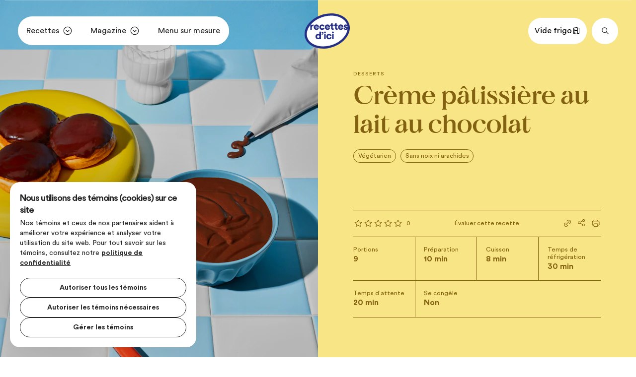

--- FILE ---
content_type: text/html; charset=UTF-8
request_url: https://www.recettesdici.com/fr/recettes/categorie-de-plat/desserts/recette/creme-patissiere-au-chocolat
body_size: 35542
content:
<!doctype html>
<html data-n-head-ssr lang="fr" class="-animations-enabled" data-n-head="%7B%22lang%22:%7B%22ssr%22:%22fr%22%7D,%22class%22:%7B%22ssr%22:%22-animations-enabled%22%7D%7D">
  <head>
    <meta data-n-head="ssr" charset="utf-8"><meta data-n-head="ssr" name="viewport" content="width=device-width,initial-scale=1"><meta data-n-head="ssr" name="format-detection" content="telephone=no"><meta data-n-head="ssr" name="robots" content="follow"><meta data-n-head="ssr" data-hid="og:url" property="og:url" content="https://www.recettesdici.com/fr/recettes/categorie-de-plat/desserts/recette/creme-patissiere-au-chocolat"><meta data-n-head="ssr" data-hid="description" name="description" content="Cuisinez une des vedettes des desserts : la crème pâtissière! Cette version  au lait au chocolat se fait vite et sert à réaliser plusieurs desserts. "><meta data-n-head="ssr" data-hid="og:image" property="og:image" content="https://www.datocms-assets.com/104115/1696281994-recette-lait-choco-creme-patissiere3392.jpg"><meta data-n-head="ssr" data-hid="og:title" property="og:title" content="Crème pâtissière au lait au chocolat "><meta data-n-head="ssr" data-hid="og:description" property="og:description" content="Cuisinez une des vedettes des desserts : la crème pâtissière! Cette version  au lait au chocolat se fait vite et sert à réaliser plusieurs desserts. "><title>Crème pâtissière au chocolat maison</title><link data-n-head="ssr" rel="icon" type="image/x-icon" href="/favicon.ico"><link data-n-head="ssr" rel="canonical" href="https://www.recettesdici.com/fr/recettes/categorie-de-plat/desserts/recette/creme-patissiere-au-chocolat"><script data-n-head="ssr" data-hid="consent-script">function gtag(){dataLayer.push(arguments)}if(window.dataLayer=window.dataLayer||[],!window.isFlag)if(window.isFlag=!0,null===localStorage.getItem("storedConsentLocale"))gtag("consent","default",{ad_storage:"denied",ad_user_data:"denied",ad_personalization:"denied",analytics_storage:"denied"});else{var consent=JSON.parse(localStorage.getItem("storedConsentLocale")),consentMode={functionality_storage:consent.functionality_storage?"granted":"denied",analytics_storage:consent.analytics_storage?"granted":"denied",personalization_storage:consent.personalization_storage?"granted":"denied",ad_storage:consent.ad_storage?"granted":"denied",ad_user_data:consent.ad_user_data?"granted":"denied",ad_personalization:consent.ad_personalization?"granted":"denied",security_storage:consent.security_storage?"granted":"denied"};gtag("consent","default",consentMode)}</script><script data-n-head="ssr" src="https://www.youtube.com/iframe_api" data-hid="youtube" defer></script><script data-n-head="ssr" src="https://www.tiktok.com/embed.js" data-hid="tiktok" defer></script><script data-n-head="ssr" data-hid="gtm-script">window._gtm_init||(window._gtm_init=1,function(t,e,n,a,i,o){t[n]=1==t[n]||"yes"==e[n]||1==e[n]||1==e.msDoNotTrack||t[i]&&t[i][o]&&t[i][o]()?1:0}(window,navigator,"doNotTrack",0,"external","msTrackingProtectionEnabled"),function(t,e,n,a,i){t[i]={},t._gtm_inject=function(o){if(!t.doNotTrack&&!t[i][o]){t[i][o]=1,t[a]=t[a]||[],t[a].push({"gtm.start":(new Date).getTime(),event:"gtm.js"});var g=e.getElementsByTagName(n)[0],m=e.createElement(n);m.async=!0,m.src="https://www.googletagmanager.com/gtm.js?id="+o,g.parentNode.insertBefore(m,g)}},t._gtm_inject("GTM-MFD82WJR")}(window,document,"script","dataLayer","_gtm_ids"))</script><script data-n-head="ssr" type="application/ld+json">{"@context":"https://schema.org/","@type":"Organization","url":"https://www.recettesdici.com","logo":"https://www.recettesdici.com/icon.png"}</script><script data-n-head="ssr" type="application/ld+json">{"@context":"https://schema.org/","@type":"Organization","url":"https://www.recettesdici.com","logo":"https://www.recettesdici.com/icon.png"}</script><script data-n-head="ssr" type="application/ld+json">{"@context":"https://schema.org/","@type":"Recipe","name":"Crème pâtissière au lait au chocolat ","image":["https://www.datocms-assets.com/104115/1696281994-recette-lait-choco-creme-patissiere3392.jpg"],"datePublished":"2018-03-10","description":"","prepTime":"PT0H10M0S","cookTime":"PT0H8M0S","totalTime":"PT0H18M0S","recipeCategory":"Desserts","recipeIngredient":[{"0":"2 1/4 tasses de lait au chocolat 2 %","1":"1 c. à thé d’extrait de vanille","2":"1 œuf","3":"3  jaunes d’œufs","4":"2 c. à soupe de cacao en poudre","5":"1/2 tasse de sucre blanc","6":"2 1/2 c. à soupe de fécule de maïs","7":"1 pincée de sel","8":"1/2 tasse de pépites de chocolat noir","9":"2 c. à soupe de beurre non salé"}],"recipeInstructions":[{"@type":"HowToStep","text":"Verser le lait au chocolat et l’extrait de vanille dans une casserole de taille moyenne. À feu moyen, porter à ébullition en remuant de temps à autre.\n"},{"@type":"HowToStep","text":"Entre-temps, dans un bol de taille moyenne, mettre l’œuf, les jaunes d’œufs, le cacao, le sucre, la fécule de maïs et le sel. À l’aide d’un fouet, mélanger jusqu’à ce que le mélange soit homogène.\n"},{"@type":"HowToStep","text":"Dès que le lait bout, retirer du feu. En battant le mélange d’œufs vigoureusement à l’aide d’un fouet, verser lentement environ 250 ml (1 tasse) du lait chaud dans le mélange. Battre sans arrêt jusqu’à ce que le mélange soit homogène.\n"},{"@type":"HowToStep","text":"Verser le mélange dans la casserole. Mélanger. À feu moyen, faire chauffer en remuant constamment pendant 3 minutes ou jusqu’à ce que la préparation ait la consistance d’un pouding. Retirer du feu.\n"},{"@type":"HowToStep","text":"Ajouter aussitôt les pépites de chocolat et le beurre. Mélanger jusqu’à ce que le chocolat soit complètement fondu et que le mélange soit homogène.\n"},{"@type":"HowToStep","text":"Transférer la crème pâtissière dans un bol. Recouvrir de pellicule plastique. Laisser reposer pendant 20 minutes. Réfrigérer pendant au moins 30 minutes avant de l’utiliser.\n"}],"aggregateRating":{"@type":"AggregateRating","ratingValue":"","ratingCount":""}}</script><link rel="preload" href="/_nuxt/68b137f.js" as="script"><link rel="preload" href="/_nuxt/70b57d0.js" as="script"><link rel="preload" href="/_nuxt/74cee4d.js" as="script"><link rel="preload" href="/_nuxt/f649cde.js" as="script"><link rel="preload" href="/_nuxt/90fec72.js" as="script"><link rel="preload" href="/_nuxt/ff6c09c.js" as="script"><link rel="preload" href="/_nuxt/11993b8.js" as="script"><link rel="preload" href="/_nuxt/bcdc43f.js" as="script"><link rel="preload" href="/_nuxt/02569ee.js" as="script"><link rel="preload" href="/_nuxt/da4bd02.js" as="script"><link rel="preload" href="/_nuxt/c786ed2.js" as="script"><link rel="preload" href="/_nuxt/b7d7449.js" as="script"><style data-vue-ssr-id="1adb391c:0 19795224:0 e37684ae:0 0c617ad9:0 0edec3e2:0 6149f78d:0 33eeabd2:0 7858585e:0 data-v-c261e76a_0 a850faa8:0 c762ef2e:0 32f5f5e6:0 b814d234:0 22862f35:0 30107dfc:0 4a4597c6:0 1e1cab57:0 071209fa:0 01cc3712:0 377b9e10:0 16497d86:0 9cda4948:0 3488aa5e:0 213ed2c1:0 14224e02:0 6455b448:0 19e5f049:0">a,abbr,acronym,address,applet,article,aside,audio,b,big,blockquote,body,canvas,caption,center,cite,code,dd,del,details,dfn,div,dl,dt,em,embed,fieldset,figcaption,figure,footer,form,h1,h2,h3,h4,h5,h6,header,hgroup,html,i,iframe,img,ins,kbd,label,legend,li,mark,menu,nav,object,ol,output,p,pre,q,ruby,s,samp,section,small,span,strike,strong,sub,summary,sup,table,tbody,td,tfoot,th,thead,time,tr,tt,u,ul,var,video{border:0;font-size:100%;font:inherit;margin:0;padding:0;vertical-align:baseline}article,aside,details,figcaption,figure,footer,header,hgroup,menu,nav,section{display:block}body{line-height:1}ol,ul{list-style:none}blockquote,q{quotes:none}blockquote:after,blockquote:before,q:after,q:before{content:"";content:none}table{border-collapse:collapse;border-spacing:0}a{-webkit-text-decoration:none;text-decoration:none}a,button{color:inherit}button{background:0 0;border:none;cursor:pointer;margin:0;padding:0}*{box-sizing:border-box}img{display:block;width:100%}@media print{@page{size:portrait}.app-consent-manager,.image,.modules-comments,.modules-recipe-suggestions,.tags,.ui-recipe-socials,footer,header,nav{display:none!important}.image{height:auto!important;position:relative!important;top:0;width:50%}.image img,.image picture{display:none}.ui-recipe-intro{margin-top:40px!important;min-height:inherit!important;padding:0!important}.ui-recipe-intro .caption{font-size:12px!important}.ui-recipe-intro .t-h2{font-size:32px!important;margin-bottom:10px!important}.ui-recipe-intro .details{grid-template-rows:repeat(2,auto)!important}.ui-recipe-intro .details .btn-secondary{font-size:13px!important}.recipe-details,.ui-headers-recipe-container{display:block!important;width:100%!important}.body-3{font-size:20px!important}.t-h3{font-size:24px!important}.body-2,.button,.ui-headers-recipe{font-size:16px!important}.ui-recipe-steps{min-height:auto!important;padding:0!important;width:100%!important}.ui-recipe-steps .content{border-top:none!important}.ui-recipe-steps .content .listing{margin-top:0!important}.form-group{font-size:12px!important;margin:5px!important;padding:5px!important}.form-group input[type=checkbox]{border-radius:5px!important;height:20px!important;width:20px!important}.form-group input[type=checkbox]:checked+label span.check{opacity:1!important;-webkit-text-decoration:none!important;text-decoration:none!important}.ui-recipe-ingredients{display:none!important;height:auto!important;position:relative!important;top:0!important;transform:none!important}.ui-recipe-ingredients .ui-recipe-metric-toggler{display:none!important}.ui-recipe-ingredients-print{display:block!important;left:0!important;padding:0!important;position:relative!important;width:100%!important}.ui-recipe-ingredients-print .content{border-top:none!important}.ui-recipe-ingredients-print .content .t-h3{font-family:"Brick Display Pro",sans-serif!important}.ui-recipe-ingredients-print .form-group{font-size:10px!important;margin:2px!important;padding:2px!important}.ui-recipe-suggestions{padding:0!important}.ui-recipe-suggestions .t-h3{font-size:16px!important}.ui-recipe-suggestions .body-2{font-size:13px!important}}@font-face{font-display:swap;font-family:"Circular Std";font-style:normal;font-weight:700;src:url(/_nuxt/fonts/CircularStd-Bold.73fcfbd.woff) format("woff")}@font-face{font-display:swap;font-family:"Circular Std";font-style:italic;font-weight:700;src:url(/_nuxt/fonts/CircularStd-BoldItalic.844f7f5.woff) format("woff")}@font-face{font-display:swap;font-family:"Circular Std";font-style:normal;font-weight:400;src:url(/_nuxt/fonts/CircularStd-Book.13bcd11.woff) format("woff")}@font-face{font-display:swap;font-family:"Circular Std";font-style:italic;font-weight:400;src:url(/_nuxt/fonts/CircularStd-BookItalic.f05d410.woff) format("woff")}@font-face{font-display:swap;font-family:"Brick Display Pro";font-style:normal;font-weight:400;src:url(/_nuxt/fonts/subset-BrickDisplayPro-Regular.0656b8a.woff) format("woff"),url(/_nuxt/fonts/subset-BrickDisplayPro-Regular.09bfa45.woff2) format("woff2")}.f-circular{font-family:"Circular Std",sans-serif}.f-brick{font-family:"Brick Display Pro",sans-serif}::-moz-selection{background-color:#000;color:#fff}::selection{background-color:#000;color:#fff}*,body,footer,header,main{font-family:"Circular Std",sans-serif;font-size:16px;font-weight:400;line-height:1.4}@media screen and (min-width:640px){*,body,footer,header,main{font-size:16px}}@media screen and (min-width:1280px){*,body,footer,header,main{font-size:max(16px,1.11111vw)}}.t-h1,h1{font-size:6.9444444444vw;letter-spacing:-2%;line-height:110%}.t-h2,h2{font-size:4.1666666667vw;letter-spacing:-.0833333333vw;line-height:110%}.t-h3,h3{font-size:2.7777777778vw;font-weight:450;letter-spacing:-.0555555556vw;line-height:110%}.t-h4,h4{font-size:2.0833333333vw;line-height:110%}.t-h5,h5{font-size:1.3888888889vw;line-height:110%}.button{font-size:1.1111111111vw;line-height:125%}.btn-secondary{font-size:.9722222222vw;line-height:125%}.body-2{font-size:1.1111111111vw}.body-2,.body-3{line-height:140%}.body-3{font-size:.9722222222vw}.body-4{font-size:.8680555556vw;line-height:140%}.caption{font-size:.8333333333vw;letter-spacing:.1rem;line-height:140%}.caption-small{font-size:.6944444444vw;line-height:140%}.toggler{font-size:.8333333333vw;font-weight:450;line-height:140%}em,i{font-style:italic}.bold,b,strong{font-weight:700}@media(max-width:834px){.button{font-size:4.2666666667vw;line-height:125%}.btn-secondary{font-size:3.7333333333vw;line-height:125%}.t-h1,h1{font-size:12.8vw;letter-spacing:-2%;line-height:110%}.t-h2,h2{font-size:10.6666666667vw;letter-spacing:-.0833333333vw;line-height:110%}.t-h3,h3{font-size:8.5333333333vw;font-weight:450;letter-spacing:-.2133333333vw;line-height:110%}.t-h4,h4{font-size:6.4vw;line-height:110%}.t-h5,h5{font-size:4.8vw;line-height:110%}.body-2{font-size:4.2666666667vw}.body-2,.body-3{line-height:140%}.body-3{font-size:3.7333333333vw}.body-4{font-size:3.3333333333vw;line-height:140%}.caption{font-size:3.2vw;letter-spacing:.1rem;line-height:140%}}.sr-only{height:1px;margin:-1px;overflow:hidden;padding:0;position:absolute;width:1px;clip:rect(0,0,0,0);border-width:0;white-space:nowrap}.y-fade{opacity:0;will-change:transform}.-in-viewport .y-fade,.y-fade.-in-viewport{opacity:1;transform:translateY(0) translateZ(0);transition:opacity 1s cubic-bezier(.4,0,0,1) 0s,transform 1s cubic-bezier(.4,0,0,1) 0s}@media(prefers-reduced-motion:reduce){.-in-viewport .y-fade,.y-fade.-in-viewport{transition:none}}.o-fade{opacity:0;transition:opacity .7s cubic-bezier(.75,0,.25,1) 1.15s;will-change:opacity}@media(prefers-reduced-motion:reduce){.o-fade{transition:none}}.-show .o-fade{opacity:1}.r-mask picture img{clip-path:polygon(0 0,100% 0,100% 0,0 0);transition:clip-path 1s cubic-bezier(.645,.045,.355,1) .75s;will-change:clip-path}@media(prefers-reduced-motion:reduce){.r-mask picture img{transition:none}}.-in-viewport .r-mask picture img,.-show .r-mask picture img{clip-path:polygon(0 0,100% 0,100% 100%,0 100%)}@keyframes bounce{0%{transform:translateY(0)}50%{transform:translateY(1.3888888889vw)}to{transform:translateY(0)}}@keyframes pulse{0%{transform:scale(1)}50%{border-width:.2777777778vw;opacity:.1;transform:scale(1.4)}to{transform:scale(1)}}.tags{display:flex;flex-wrap:wrap;list-style:none;margin-top:20px}.tags li{margin-right:.6944444444vw}.tags li .link{border:1px solid;border-radius:60px;display:inline-block;line-height:100%;padding:.4861111111vw .6944444444vw}@media(max-width:834px){.tags{margin-top:2.6666666667vw}.tags li{margin-right:2.6666666667vw}.tags li .link{padding:1.8666666667vw 2.6666666667vw}}.form-group{align-items:flex-start;display:flex;margin-bottom:.6944444444vw}.form-group input[type=checkbox]{align-self:flex-start;-webkit-appearance:none;-moz-appearance:none;appearance:none;background-color:transparent;border:.1388888889vw solid;border-radius:.2777777778vw;color:#fff;cursor:pointer;flex-shrink:0;height:1.3888888889vw;margin:0 .6944444444vw 0 0;max-height:20px;max-width:20px;position:relative;width:1.3888888889vw}.form-group input[type=checkbox]:after{background:url(/_nuxt/a39e3a3023af5489079bca2daa6df545.svg) 50% no-repeat;content:"";height:100%;left:50%;opacity:0;position:absolute;text-align:center;top:50%;transform:translate(-50%,-50%);transform-origin:center center;width:100%;will-change:transform}.form-group input[type=checkbox]:checked{background-color:#fff;border-color:#fff}.form-group input[type=checkbox]:checked:after{opacity:1}.form-group input[type=checkbox]:checked+label span.check{opacity:.4;-webkit-text-decoration:line-through;text-decoration:line-through}.form-group label{align-self:center}.form-group label span:first-child{margin-right:1.3888888889vw}.form-group label span:last-child{margin-top:0}@media(max-width:834px){.form-group{margin-bottom:2.6666666667vw}.form-group input[type=checkbox]{border:.5333333333vw solid;border-radius:1.0666666667vw;height:5.3333333333vw;margin:0 2.6666666667vw 0 0;width:5.3333333333vw}.form-group label span:first-child{margin-right:5.3333333333vw}}@media(min-width:1920px){.form-group input[type=checkbox]{border-radius:.25vw;height:1.25vw;max-height:none;max-width:none;width:1.25vw}}.form-field input,.form-field textarea{color:#fff}.form-field input::-moz-placeholder,.form-field textarea::-moz-placeholder{color:hsla(0,0%,100%,.4)}.form-field input::placeholder,.form-field textarea::placeholder{color:hsla(0,0%,100%,.4)}.form-field input{background:0 0;border:solid hsla(0,0%,100%,.4);border-width:0 0 1px;box-shadow:none;padding-bottom:20px;width:100%}.form-field textarea{background:0 0;border:1px solid hsla(41,69%,94%,.4);border-radius:10px;max-height:11.1111111111vw;padding:20px;width:100%}@media(max-width:834px){.form-field input{border-radius:0}.form-field textarea{max-height:42.6666666667vw;padding:5.3333333333vw}}.wysiwyg .t-h2,.wysiwyg h2{font-size:2.0833333333vw;line-height:110%;margin-bottom:4.1666666667vw}.wysiwyg .t-h3,.wysiwyg h3{font-size:1.3888888889vw;font-weight:700;letter-spacing:normal;line-height:110%;margin:1.3888888889vw 0}.wysiwyg .t-h4,.wysiwyg h4{margin-bottom:4.1666666667vw}.wysiwyg p{margin-bottom:1.3888888889vw}.wysiwyg blockquote+h2,.wysiwyg p+h2,.wysiwyg p+h4{margin-top:4.1666666667vw}.wysiwyg ol li,.wysiwyg ul li{margin-bottom:1.3888888889vw}@media(max-width:834px){.wysiwyg .t-h2,.wysiwyg h2{font-size:8vw;margin-bottom:16vw}.wysiwyg .t-h3,.wysiwyg h3{font-size:5.3333333333vw;margin:5.3333333333vw 0}.wysiwyg .t-h4,.wysiwyg h4{margin-bottom:16vw}.wysiwyg p{margin-bottom:5.3333333333vw}.wysiwyg blockquote+h2,.wysiwyg p+h2,.wysiwyg p+h4{margin-top:16vw}.wysiwyg ol li,.wysiwyg ul li{margin-bottom:5.3333333333vw}}.wrapper{max-width:1920px;padding-left:2.7777777778vw;padding-right:2.7777777778vw;width:100%}@media(max-width:834px){.wrapper{padding-left:5.3333333333vw;padding-right:5.3333333333vw}}@media(min-width:1920px){.wrapper{max-width:100%;padding-left:26.6666666667px;padding-left:160px;padding-right:26.6666666667px;padding-right:160px}}.wrapper-left{max-width:1920px;padding-left:2.7777777778vw;padding-right:0;width:100%}@media(max-width:834px){.wrapper-left{padding-left:5.3333333333vw}}@media(min-width:1920px){.wrapper-left{max-width:100%;padding-left:26.6666666667px;padding-left:160px;padding-right:0}}@media(max-width:834px){.page-recettes-index.page-index .header,.pages-moments-index.page-index .header,.pages-preferences-alimentaires-index.page-index .header,.pages-produits-laitiers-index.page-index .header,.pages-recettes-categorie-de-plat.page-index .header,.pages-recettes-methodes-de-cuisson-index.page-index .header,.pages-recettes-proteines-index.page-index .header,.pages-recettes-specifications-index.page-index .header{padding:62.1333333333vw 0 32vw}.page-recettes-index.page-index .header .content,.pages-moments-index.page-index .header .content,.pages-preferences-alimentaires-index.page-index .header .content,.pages-produits-laitiers-index.page-index .header .content,.pages-recettes-categorie-de-plat.page-index .header .content,.pages-recettes-methodes-de-cuisson-index.page-index .header .content,.pages-recettes-proteines-index.page-index .header .content,.pages-recettes-specifications-index.page-index .header .content{max-width:207.6666666667vw}.page-recettes-index.page-index .header .content .title,.pages-moments-index.page-index .header .content .title,.pages-preferences-alimentaires-index.page-index .header .content .title,.pages-produits-laitiers-index.page-index .header .content .title,.pages-recettes-categorie-de-plat.page-index .header .content .title,.pages-recettes-methodes-de-cuisson-index.page-index .header .content .title,.pages-recettes-proteines-index.page-index .header .content .title,.pages-recettes-specifications-index.page-index .header .content .title{margin-top:5.3333333333vw}.page-recettes-index.page-index .grid,.pages-moments-index.page-index .grid,.pages-preferences-alimentaires-index.page-index .grid,.pages-produits-laitiers-index.page-index .grid,.pages-recettes-categorie-de-plat.page-index .grid,.pages-recettes-methodes-de-cuisson-index.page-index .grid,.pages-recettes-proteines-index.page-index .grid,.pages-recettes-specifications-index.page-index .grid{display:grid;grid-gap:5.3333333333vw;grid-template-columns:repeat(2,1fr);padding-bottom:16vw;padding-top:16vw}.page-recettes-index.page-details-index .content-container .wrapper.--noModules,.page-themes-details.page-details-index .content-container .wrapper.--noModules,.pages-recettes-categorie-de-plat-slug.page-details-index .content-container .wrapper.--noModules,.pages-recettes-specifications-slug.page-details-index .content-container .wrapper.--noModules,.ui-filters-details.page-details-index .content-container .wrapper.--noModules{border-radius:20px 20px 0 0}.page-recettes-index.page-details-index .content-container .wrapper.--noModules .ui-module-header,.page-themes-details.page-details-index .content-container .wrapper.--noModules .ui-module-header,.pages-recettes-categorie-de-plat-slug.page-details-index .content-container .wrapper.--noModules .ui-module-header,.pages-recettes-specifications-slug.page-details-index .content-container .wrapper.--noModules .ui-module-header,.ui-filters-details.page-details-index .content-container .wrapper.--noModules .ui-module-header{padding-bottom:5.3333333333vw;padding-top:5.3333333333vw}.page-recettes-index.page-details-index .content-container .wrapper.--hasModules,.page-themes-details.page-details-index .content-container .wrapper.--hasModules,.pages-recettes-categorie-de-plat-slug.page-details-index .content-container .wrapper.--hasModules,.pages-recettes-specifications-slug.page-details-index .content-container .wrapper.--hasModules,.ui-filters-details.page-details-index .content-container .wrapper.--hasModules{border-radius:0}.page-recettes-index.page-details-index .content-container .wrapper.--hasModules .ui-module-header,.page-themes-details.page-details-index .content-container .wrapper.--hasModules .ui-module-header,.pages-recettes-categorie-de-plat-slug.page-details-index .content-container .wrapper.--hasModules .ui-module-header,.pages-recettes-specifications-slug.page-details-index .content-container .wrapper.--hasModules .ui-module-header,.ui-filters-details.page-details-index .content-container .wrapper.--hasModules .ui-module-header{padding-bottom:5.3333333333vw;padding-top:5.3333333333vw}.page-recettes-index.page-details-index .content-container .grid-2,.page-themes-details.page-details-index .content-container .grid-2,.pages-recettes-categorie-de-plat-slug.page-details-index .content-container .grid-2,.pages-recettes-specifications-slug.page-details-index .content-container .grid-2,.ui-filters-details.page-details-index .content-container .grid-2{display:grid;grid-gap:5.3333333333vw;gap:5.3333333333vw;grid-template-columns:1fr;padding-bottom:5.3333333333vw}.page-recettes-index.page-details-index .content-container .grid,.page-themes-details.page-details-index .content-container .grid,.pages-recettes-categorie-de-plat-slug.page-details-index .content-container .grid,.pages-recettes-specifications-slug.page-details-index .content-container .grid,.ui-filters-details.page-details-index .content-container .grid{display:grid;grid-gap:5.3333333333vw;gap:5.3333333333vw;grid-template-columns:1fr;padding-bottom:16vw}}*,:after,:before{box-sizing:border-box;margin:0}@font-face{font-family:swiper-icons;font-style:normal;font-weight:400;src:url("data:application/font-woff;charset=utf-8;base64, [base64]//wADZ2x5ZgAAAywAAADMAAAD2MHtryVoZWFkAAABbAAAADAAAAA2E2+eoWhoZWEAAAGcAAAAHwAAACQC9gDzaG10eAAAAigAAAAZAAAArgJkABFsb2NhAAAC0AAAAFoAAABaFQAUGG1heHAAAAG8AAAAHwAAACAAcABAbmFtZQAAA/gAAAE5AAACXvFdBwlwb3N0AAAFNAAAAGIAAACE5s74hXjaY2BkYGAAYpf5Hu/j+W2+MnAzMYDAzaX6QjD6/4//Bxj5GA8AuRwMYGkAPywL13jaY2BkYGA88P8Agx4j+/8fQDYfA1AEBWgDAIB2BOoAeNpjYGRgYNBh4GdgYgABEMnIABJzYNADCQAACWgAsQB42mNgYfzCOIGBlYGB0YcxjYGBwR1Kf2WQZGhhYGBiYGVmgAFGBiQQkOaawtDAoMBQxXjg/wEGPcYDDA4wNUA2CCgwsAAAO4EL6gAAeNpj2M0gyAACqxgGNWBkZ2D4/wMA+xkDdgAAAHjaY2BgYGaAYBkGRgYQiAHyGMF8FgYHIM3DwMHABGQrMOgyWDLEM1T9/w8UBfEMgLzE////P/5//f/V/xv+r4eaAAeMbAxwIUYmIMHEgKYAYjUcsDAwsLKxc3BycfPw8jEQA/[base64]/uznmfPFBNODM2K7MTQ45YEAZqGP81AmGGcF3iPqOop0r1SPTaTbVkfUe4HXj97wYE+yNwWYxwWu4v1ugWHgo3S1XdZEVqWM7ET0cfnLGxWfkgR42o2PvWrDMBSFj/IHLaF0zKjRgdiVMwScNRAoWUoH78Y2icB/yIY09An6AH2Bdu/UB+yxopYshQiEvnvu0dURgDt8QeC8PDw7Fpji3fEA4z/PEJ6YOB5hKh4dj3EvXhxPqH/SKUY3rJ7srZ4FZnh1PMAtPhwP6fl2PMJMPDgeQ4rY8YT6Gzao0eAEA409DuggmTnFnOcSCiEiLMgxCiTI6Cq5DZUd3Qmp10vO0LaLTd2cjN4fOumlc7lUYbSQcZFkutRG7g6JKZKy0RmdLY680CDnEJ+UMkpFFe1RN7nxdVpXrC4aTtnaurOnYercZg2YVmLN/d/gczfEimrE/fs/bOuq29Zmn8tloORaXgZgGa78yO9/cnXm2BpaGvq25Dv9S4E9+5SIc9PqupJKhYFSSl47+Qcr1mYNAAAAeNptw0cKwkAAAMDZJA8Q7OUJvkLsPfZ6zFVERPy8qHh2YER+3i/BP83vIBLLySsoKimrqKqpa2hp6+jq6RsYGhmbmJqZSy0sraxtbO3sHRydnEMU4uR6yx7JJXveP7WrDycAAAAAAAH//wACeNpjYGRgYOABYhkgZgJCZgZNBkYGLQZtIJsFLMYAAAw3ALgAeNolizEKgDAQBCchRbC2sFER0YD6qVQiBCv/H9ezGI6Z5XBAw8CBK/m5iQQVauVbXLnOrMZv2oLdKFa8Pjuru2hJzGabmOSLzNMzvutpB3N42mNgZGBg4GKQYzBhYMxJLMlj4GBgAYow/P/PAJJhLM6sSoWKfWCAAwDAjgbRAAB42mNgYGBkAIIbCZo5IPrmUn0hGA0AO8EFTQAA")}:root{--swiper-theme-color:#007aff}.swiper{list-style:none;margin-left:auto;margin-right:auto;overflow:hidden;padding:0;position:relative;z-index:1}.swiper-vertical>.swiper-wrapper{flex-direction:column}.swiper-wrapper{box-sizing:content-box;display:flex;height:100%;position:relative;transition-property:transform;width:100%;z-index:1}.swiper-android .swiper-slide,.swiper-wrapper{transform:translateZ(0)}.swiper-pointer-events{touch-action:pan-y}.swiper-pointer-events.swiper-vertical{touch-action:pan-x}.swiper-slide{flex-shrink:0;height:100%;position:relative;transition-property:transform;width:100%}.swiper-slide-invisible-blank{visibility:hidden}.swiper-autoheight,.swiper-autoheight .swiper-slide{height:auto}.swiper-autoheight .swiper-wrapper{align-items:flex-start;transition-property:transform,height}.swiper-backface-hidden .swiper-slide{backface-visibility:hidden;transform:translateZ(0)}.swiper-3d,.swiper-3d.swiper-css-mode .swiper-wrapper{perspective:1200px}.swiper-3d .swiper-cube-shadow,.swiper-3d .swiper-slide,.swiper-3d .swiper-slide-shadow,.swiper-3d .swiper-slide-shadow-bottom,.swiper-3d .swiper-slide-shadow-left,.swiper-3d .swiper-slide-shadow-right,.swiper-3d .swiper-slide-shadow-top,.swiper-3d .swiper-wrapper{transform-style:preserve-3d}.swiper-3d .swiper-slide-shadow,.swiper-3d .swiper-slide-shadow-bottom,.swiper-3d .swiper-slide-shadow-left,.swiper-3d .swiper-slide-shadow-right,.swiper-3d .swiper-slide-shadow-top{height:100%;left:0;pointer-events:none;position:absolute;top:0;width:100%;z-index:10}.swiper-3d .swiper-slide-shadow{background:rgba(0,0,0,.15)}.swiper-3d .swiper-slide-shadow-left{background-image:linear-gradient(270deg,rgba(0,0,0,.5),transparent)}.swiper-3d .swiper-slide-shadow-right{background-image:linear-gradient(90deg,rgba(0,0,0,.5),transparent)}.swiper-3d .swiper-slide-shadow-top{background-image:linear-gradient(0deg,rgba(0,0,0,.5),transparent)}.swiper-3d .swiper-slide-shadow-bottom{background-image:linear-gradient(180deg,rgba(0,0,0,.5),transparent)}.swiper-css-mode>.swiper-wrapper{overflow:auto;scrollbar-width:none;-ms-overflow-style:none}.swiper-css-mode>.swiper-wrapper::-webkit-scrollbar{display:none}.swiper-css-mode>.swiper-wrapper>.swiper-slide{scroll-snap-align:start start}.swiper-horizontal.swiper-css-mode>.swiper-wrapper{scroll-snap-type:x mandatory}.swiper-vertical.swiper-css-mode>.swiper-wrapper{scroll-snap-type:y mandatory}.swiper-centered>.swiper-wrapper:before{content:"";flex-shrink:0;order:9999}.swiper-centered.swiper-horizontal>.swiper-wrapper>.swiper-slide:first-child{margin-left:var(--swiper-centered-offset-before)}.swiper-centered.swiper-horizontal>.swiper-wrapper:before{height:100%;min-height:1px;width:var(--swiper-centered-offset-after)}.swiper-centered.swiper-vertical>.swiper-wrapper>.swiper-slide:first-child{margin-top:var(--swiper-centered-offset-before)}.swiper-centered.swiper-vertical>.swiper-wrapper:before{height:var(--swiper-centered-offset-after);min-width:1px;width:100%}.swiper-centered>.swiper-wrapper>.swiper-slide{scroll-snap-align:center center;scroll-snap-stop:always}.page-transition[data-v-56cb71cc]{background-color:#252f86;border-bottom-left-radius:50%;border-bottom-right-radius:50%;height:100%;left:0;position:fixed;top:0;transform:translateY(-110%) translateZ(0) scale(1.2,1.1);transition:transform 1s cubic-bezier(.32,.94,.6,1);width:100%;z-index:30}@media(prefers-reduced-motion:reduce){.page-transition[data-v-56cb71cc]{transition:none}}.page-transition[data-v-56cb71cc]:before{background-color:#faf3e4;border-bottom-left-radius:50%;border-bottom-right-radius:50%;content:"";display:block;height:100%;left:0;position:absolute;top:0;transform:translateY(-110%) translateZ(0);transition:transform 1s cubic-bezier(.32,.94,.6,1) .2s;width:100%}@media(prefers-reduced-motion:reduce){.page-transition[data-v-56cb71cc]:before{transition:none}}.page-transition.-hiddenVisually[data-v-56cb71cc]{visibility:hidden}.page-transition.-enter[data-v-56cb71cc]{transform:translateY(0) translateZ(0) scale(2.5,1.1)}.page-transition.-enter[data-v-56cb71cc]:before{transform:translateY(0) translateZ(0)}.page-transition.-leave[data-v-56cb71cc]{transform:translateY(110%) translateZ(0) scale(1.2,1.1)}html{font-family:"Circular Std",sans-serif;height:-webkit-fill-available;min-height:100vh;width:100%}html.-no-scroll{overflow:hidden}@media only screen and (max-width:1024px){html.-no-scroll body::-webkit-scrollbar{width:0}}html.-ui-light{--colorTheme:$color-beige-pale}body{color:#000;min-height:100vh;min-height:-webkit-fill-available;position:relative;-webkit-overflow-scrolling:touch;overflow-y:scroll;-webkit-font-smoothing:antialiased;-moz-osx-font-smoothing:grayscale;font-family:Inter,Arial,sans-serif}body::-webkit-scrollbar{width:12px}body::-webkit-scrollbar-track{background-color:#eee}body::-webkit-scrollbar-thumb{background-color:#000;border:3px solid #eee;border-radius:20px}.-noFooter #footer{display:none}.page{min-height:100%;min-height:-webkit-fill-available}.page-enter-active,.page-leave-active{transition:opacity .4s ease-out}@media(prefers-reduced-motion:reduce){.page-enter-active,.page-leave-active{transition:none}}.page-enter,.page-leave-to{opacity:0}.-hidden{display:none!important}.menu{transform:translateY(0);transition:transform .8s cubic-bezier(.32,.94,.6,1)}.menu.-is-loading,.menu.-is-sticky{transform:translateY(-100%)}.menu.-is-sticky{padding:.6944444444vw 2.7777777778vw!important}.menu.-is-sticky-scroll-back{transform:translateY(0)}.overlay{background:rgba(38,38,38,.4);height:100vh;left:0;opacity:0;pointer-events:none;position:fixed;top:0;transition:opacity .6s cubic-bezier(.32,.94,.6,1);width:100vw;z-index:1}.overlay.-show{opacity:1;z-index:3}.app-search{left:0;position:fixed;top:0;transform:translateY(-100%);transition:transform .3s cubic-bezier(.32,.94,.6,1);width:100%}.app-search--btnContainer{position:absolute;right:2.7777777778vw;top:2.7777777778vw}.app-search--container{background:#faf3e4;border-radius:0 0 60px 60px;min-height:27.7777777778vw;padding:8.3333333333vw 18.9583333333vw}.app-search--container .search-field{align-items:center;border:solid #262626;border-width:0 0 1px;grid-column-gap:20px;-moz-column-gap:20px;column-gap:20px;display:grid;grid-template-columns:1fr auto auto}.app-search--container .search-field.-empty{grid-template-columns:1fr auto}.app-search--container .search-field.-haveResults{grid-template-columns:1fr auto auto auto}.app-search--container .search-field input{background:0 0;border:none;padding-bottom:20px;width:100%}.app-search--container .search-field input:focus{outline:0}.app-search--container .search-field input::-moz-placeholder{opacity:.3}.app-search--container .search-field input::placeholder{opacity:.3}.app-search--container .search-field .button-reset .ui-svg{color:#262626;height:1.3888888889vw;width:1.3888888889vw}.app-search--container .btn-search,.app-search--container .button-reset,.app-search--container .txt-results{margin-bottom:20px}.app-search--container .tags--container{margin-top:2.7777777778vw}.app-search--container .tags--container .tags{gap:.6944444444vw}.app-search--container .tags--container .tags li{margin-right:0}.app-search--container .results{grid-column-gap:2.7777777778vw;-moz-column-gap:2.7777777778vw;column-gap:2.7777777778vw;display:grid;grid-auto-flow:row;grid-template-columns:repeat(2,minmax(0,1fr));margin-top:2.7777777778vw;grid-row-gap:20px;row-gap:20px}.app-search--container .results .result{color:rgba(38,38,38,.4)}.app-search--container .results .highlight{color:#262626}.app-search--container .button-results{margin-top:2.7777777778vw}.app-search--container .search-recent-label{display:block;font-weight:700;margin-top:2.7777777778vw}.app-search.-is-open{transform:translateY(0)}.app-search.-transitionPanel{transform:translateY(-100%)}@media(max-width:834px){.app-search--container{border-radius:0 0 10px 10px;min-height:106.6666666667vw;padding:32vw 5.3333333333vw}.app-search--container .search-field{align-items:center;-moz-column-gap:5.3333333333vw;column-gap:5.3333333333vw}.app-search--container .search-field input{padding-bottom:2.6666666667vw}.app-search--container .search-field .button-reset .ui-svg{height:5.3333333333vw;width:5.3333333333vw}.app-search--container .btn-search,.app-search--container .button-reset,.app-search--container .txt-results{margin-bottom:0}.app-search .results{-moz-column-gap:5.3333333333vw;column-gap:5.3333333333vw;grid-template-columns:1fr;row-gap:5.3333333333vw}.app-search .button-results,.app-search .results,.app-search .search-recent-label{margin-top:5.3333333333vw}.app-search .tags{row-gap:2.6666666667vw}}.ft-modal{height:100%;left:0;position:fixed;top:0;visibility:hidden;width:100%;z-index:20}.ft-modal.-active{visibility:visible}.ft-modal.-active .bg{opacity:.5}.ft-modal .bg{background-color:#262626;cursor:pointer;height:100%;left:0;opacity:0;position:absolute;top:0;transition:opacity .4s cubic-bezier(.32,.94,.6,1) .4s;width:100%;z-index:-1}.ui-svg{display:block}.ui-svg.-arrow{height:2.5vw;width:2.5vw}header{align-items:center;display:grid;grid-template-columns:1.1fr .5fr 1fr;padding:2.0833333333vw 2.7777777778vw;position:fixed;top:0;width:100%;z-index:10}@media(max-width:834px){header{grid-template-columns:1fr 1fr 1fr}}header .ui-menu-desktop{justify-self:start}header .ui-menu-logo{height:16vw;justify-self:center;width:20.2666666667vw}@media(min-width:834px){header .ui-menu-logo{height:5.5555555556vw;width:7.0833333333vw}}header .ui-menu-logo svg{height:100%;width:100%}header .ui-menu-btnContainer{-moz-column-gap:.6944444444vw;column-gap:.6944444444vw;display:flex;justify-self:flex-end}header .ui-menu-btnContainer .ui-button-icon{color:#262626}header .ui-menu-btnContainer .ui-button-icon:hover{color:#fff}header .vue-skip-to a{margin-right:0!important}header a:not(.lang-switcher){margin-right:10px}header::v-deep .vue-skip-to{background:0 0;border:none}header::v-deep .vue-skip-to__link{background-color:#000;color:#fff}header .a11y-btn{margin-left:auto}@media(max-width:834px){header .ui-menu-btnContainer{-moz-column-gap:2.6666666667vw;column-gap:2.6666666667vw}header a:not(.lang-switcher){margin-right:2.6666666667vw}}@media(min-width:1920px){header .ui-menu-btnContainer{-moz-column-gap:13.3333333333px;column-gap:13.3333333333px}header a:not(.lang-switcher){margin-right:13.3333333333px}}.-menuDark header .ui-menu-desktop{background:#262626}.-menuDark header .ui-menu-desktop .ui-button-icon,.-menuDark header .ui-menu-desktop button{color:#fff}.-menuDark header .ui-menu-desktop .ui-button-icon:hover,.-menuDark header .ui-menu-desktop button:hover{background:#fff;color:#262626}.-menuDark header .ui-button-internal.inverted{background:#262626;border-color:#262626;color:#fff}.-menuDark header .ui-button-internal.inverted:hover{background:#fff;border-color:#fff;color:#262626}.-menuDark header .ui-menu-btnContainer .ui-button-icon{background:#262626;color:#fff}.vue-skip-to *{padding:0;margin:0;box-sizing:border-box}.vue-skip-to{position:fixed;width:1px;height:1px;padding:0;margin:-1px;overflow:hidden;clip:rect(0,0,0,0);white-space:nowrap;border-width:0}.vue-skip-to.focused,.vue-skip-to:hover{left:0;top:0;clip:auto;height:auto;width:auto;background-color:#fff;border:2px solid #333}.vue-skip-to__nav-list{list-style-type:none}.vue-skip-to__link,.vue-skip-to__nav>span{display:block;padding:8px 16px;color:#333;font-size:18px}.vue-skip-to__nav>span{border-bottom:2px solid #333;font-weight:700}.vue-skip-to__link{text-decoration:none}.vue-skip-to__link:focus{outline:0;background-color:#333;color:#f2f2f2}.ui-menu-desktop{background:#fff;border-radius:60px;display:flex;gap:1.3888888889vw;width:-moz-fit-content;width:fit-content}.ui-menu-desktop button{align-items:center;border-radius:60px;color:#262626;cursor:pointer;display:flex;padding:1.3888888889vw;transition:background .3s cubic-bezier(.32,.94,.6,1);z-index:2}.ui-menu-desktop button .ui-svg{margin-left:.5555555556vw;transition:transform .3s cubic-bezier(.32,.94,.6,1)}.ui-menu-desktop button.-active,.ui-menu-desktop button:hover{background:#262626;color:#fff}.ui-menu-desktop button.-active .ui-svg,.ui-menu-desktop button:hover .ui-svg{transform:rotate(180deg)}.ui-menu-desktop .ui-button-internal{margin-right:0}.ui-menu-desktop .ui-button-internal svg{display:none}.ui-menu-desktop .ui-button-articles{align-items:center;display:flex}.ui-menu-desktop .ui-button-articles .ui-button-icon{height:1.3888888889vw;margin-left:.6944444444vw;width:1.3888888889vw}.ui-menu-desktop .ui-button-articles .ui-button-icon .-icon{height:.9722222222vw;width:.9722222222vw}.ui-menu-desktop .menuPanel{background:#fff;border-radius:0 0 10px 10px;display:grid;grid-gap:2.7777777778vw;gap:2.7777777778vw;grid-template-columns:auto 1fr;justify-content:space-between;left:0;padding-bottom:2.7777777778vw;padding-top:11.1111111111vw;position:absolute;top:0;transform:translateY(-100%);transition:transform .8s cubic-bezier(.32,.94,.6,1);width:100%;z-index:-1}.ui-menu-desktop .menuPanel.-active{transform:translateY(0)}.ui-menu-desktop .menuPanel .panel{display:flex;flex-direction:column;justify-content:space-between}.ui-menu-desktop .menuPanel .caption{display:block;margin-bottom:1.3888888889vw;text-transform:uppercase}.ui-menu-desktop .menuPanel .featured{display:grid;grid-gap:2.7777777778vw;gap:2.7777777778vw;grid-template-columns:repeat(3,1fr)}.ui-fragments-link{align-items:center;display:inline-flex;position:relative}.ui-fragments-link:after{background:#262626;bottom:0;content:"";display:block;height:2px;left:0;position:absolute;transform:scaleX(0);transform-origin:left center;transition:transform .3s cubic-bezier(.32,.94,.6,1);width:100%}.ui-fragments-link:hover:after{transform:scaleX(1)}.ui-fragments-link .ui-svg{height:.9027777778vw;margin-left:.6944444444vw;position:relative;top:.0694444444vw;width:.9027777778vw}.ui-cards-featured{border-radius:10px;display:flex;flex-direction:column;height:100%;overflow:hidden;position:relative;width:100%}.ui-cards-featured .image{height:100%}.ui-cards-featured .image img,.ui-cards-featured .image picture{height:100%;-o-object-fit:cover;object-fit:cover;transition:transform .8s cubic-bezier(.32,.94,.6,1);width:100%}.ui-cards-featured .image:after{background:linear-gradient(180deg,hsla(0,0%,100%,0),rgba(0,0,0,.6));content:"";display:block;height:100%;left:0;position:absolute;top:0;width:100%}.ui-cards-featured .t-h4{bottom:20px;color:#fff;padding:0 20px;position:absolute}.ui-cards-featured:hover .image img{transform:scale(1.1)}@media(max-width:834px){.ui-cards-featured{aspect-ratio:157/197;width:41.8666666667vw}.ui-cards-featured .t-h4{font-size:4.2666666667vw}.ui-cards-featured .image{aspect-ratio:157/197}}.ui-fragments-image{background-size:cover;display:block}.ui-fragments-image.png{background-image:none!important}.ui-fragments-image img{opacity:0;transition:opacity .4s cubic-bezier(.32,.94,.6,1)}.ui-fragments-image.isLoaded img{opacity:1}@media(max-width:834px){.ui-cards-magazine.hubCard .ui-cards-magazine-default .image{height:auto}}.ui-cards-magazine-default{display:flex;flex-direction:column;height:100%;overflow:hidden;position:relative}.ui-cards-magazine-default:hover .image img{transform:scale(1.1)}.ui-cards-magazine-default .image{aspect-ratio:544/408;border-radius:10px;overflow:hidden}.ui-cards-magazine-default .image.placeholder{background:#252f86}.ui-cards-magazine-default .image img,.ui-cards-magazine-default .image picture{height:100%;-o-object-fit:cover;object-fit:cover;transition:transform .8s cubic-bezier(.32,.94,.6,1)}.ui-cards-magazine-default .content{margin-top:.6944444444vw;position:relative;z-index:2}.ui-cards-magazine-default .content .informations{align-items:center;-moz-column-gap:.5555555556vw;column-gap:.5555555556vw;display:flex;margin-top:.9027777778vw}.ui-cards-magazine-default .content .informations .reading-time{align-items:center;display:flex}.ui-cards-magazine-default .content .informations .reading-time .ui-svg{margin-right:.3472222222vw}@media(max-width:834px){.ui-cards-magazine-default{display:flex;flex-direction:column;height:100%;overflow:hidden;position:relative}.ui-cards-magazine-default .image{aspect-ratio:335/235;border-radius:10px;display:flex;height:62.6666666667vw;width:100%}.ui-cards-magazine-default .image img,.ui-cards-magazine-default .image picture{height:100%;-o-object-fit:cover;object-fit:cover;transition:transform .8s cubic-bezier(.32,.94,.6,1);width:100%}.ui-cards-magazine-default .t-h4{font-size:4.2666666667vw}.ui-cards-magazine-default .reading-time--container{align-items:center;display:flex;margin-top:2.6666666667vw;width:100%}.ui-cards-magazine-default .reading-time--container .ui-svg{margin-right:1.3333333333vw}.ui-cards-magazine-default .content{margin-top:2.6666666667vw;position:relative;z-index:2}.ui-cards-magazine-default .content .informations{-moz-column-gap:2.1333333333vw;column-gap:2.1333333333vw;margin-top:3.4666666667vw}.ui-cards-magazine-default .content .informations .reading-time .ui-svg{margin-right:1.3333333333vw}}.ui-fragments-tag{border-radius:60px;color:#262626;font-size:.9722222222vw;line-height:125%;padding:.3472222222vw .5555555556vw}@media(max-width:834px){.ui-fragments-tag{font-size:3.7333333333vw;padding:1.3333333333vw 2.1333333333vw}}.ui-fragments-button{align-items:center;background:#262626;border:1px solid #262626;border-radius:60px;color:#fff;display:inline-flex;font-family:"Circular Std",sans-serif;justify-content:space-between;padding:.8333333333vw 1.3888888889vw;transition:all .3s cubic-bezier(.32,.94,.6,1)}.ui-fragments-button .ui-svg{margin-left:.6944444444vw}.ui-fragments-button.large{padding:1.3888888889vw 2.5694444444vw}.ui-fragments-button.inverted{background:#fff;border-color:#fff;color:#262626}.ui-fragments-button.inverted:hover{background:#262626;border-color:#262626;color:#fff}.ui-fragments-button.-small{padding:.4861111111vw .6944444444vw}.ui-fragments-button:hover{background:0 0;border:1px solid #262626;color:#262626}@media(max-width:834px){.ui-fragments-button{padding:5.3333333333vw}.ui-fragments-button .ui-svg{margin-left:2.6666666667vw}.ui-fragments-button.large{padding:5.3333333333vw 9.8666666667vw}.ui-fragments-button.-small{padding:1.8666666667vw 2.6666666667vw}}@media(min-width:1920px){.ui-fragments-button{padding:26.6666666667px}.ui-fragments-button .ui-svg{margin-left:13.3333333333px}.ui-fragments-button.large{padding:26.6666666667px 49.3333333333px}.ui-fragments-button.-small{padding:9.3333333333px 13.3333333333px}}.ui-headers-btn-videFrigo .ui-button-icon-tooltip{align-items:center;background:#fff;border-radius:3.4722222222vw;cursor:pointer;display:flex;gap:.6944444444vw;height:4.1666666667vw;justify-content:center;min-width:4.1666666667vw;padding:0 .9722222222vw;position:relative;width:auto}.ui-headers-btn-videFrigo .ui-button-icon-tooltip:after{background:#262626;border-radius:3.4722222222vw;content:"";height:100%;left:0;position:absolute;top:0;transform:scale(0);transition:transform .3s cubic-bezier(.32,.94,.6,1);width:100%;z-index:0}.ui-headers-btn-videFrigo .ui-button-icon-tooltip .label{max-width:0;max-width:27.7777777778vw;opacity:0;opacity:1;width:auto;z-index:1}.ui-headers-btn-videFrigo .ui-button-icon-tooltip .ui-icon,.ui-headers-btn-videFrigo .ui-button-icon-tooltip .ui-svg{height:1.3888888889vw;width:1.3888888889vw;z-index:1}.ui-headers-btn-videFrigo .ui-button-icon-tooltip.-active,.ui-headers-btn-videFrigo .ui-button-icon-tooltip:hover{background:#262626;color:#fff;gap:.6944444444vw;justify-content:inherit;transition:all 1s cubic-bezier(.32,.94,.6,1);width:auto}.ui-headers-btn-videFrigo .ui-button-icon-tooltip.-active .label,.ui-headers-btn-videFrigo .ui-button-icon-tooltip:hover .label{max-width:27.7777777778vw;opacity:1;width:auto}.ui-headers-btn-videFrigo .ui-button-icon-tooltip.-active .label,.ui-headers-btn-videFrigo .ui-button-icon-tooltip.-active .ui-icon,.ui-headers-btn-videFrigo .ui-button-icon-tooltip.-active .ui-svg,.ui-headers-btn-videFrigo .ui-button-icon-tooltip:hover .label,.ui-headers-btn-videFrigo .ui-button-icon-tooltip:hover .ui-icon,.ui-headers-btn-videFrigo .ui-button-icon-tooltip:hover .ui-svg{color:#fff}.ui-headers-btn-videFrigo .ui-button-icon-tooltip.-active:after,.ui-headers-btn-videFrigo .ui-button-icon-tooltip:hover:after{transform:scale(1)}.ui-headers-btn-videFrigo .ui-button-icon-tooltip.-transparent{background:0 0;border:1px solid;color:currentColor}.ui-headers-btn-videFrigo .ui-button-icon-tooltip.-transparent:after{background:currentColro}.ui-headers-btn-videFrigo .ui-button-icon-tooltip.-transparent:hover,.ui-headers-btn-videFrigo .ui-button-icon-tooltip.-transparent:hover:after{background:currentColor}.ui-headers-btn-videFrigo .ui-button-icon-tooltip.-inverted{background:#262626}.ui-headers-btn-videFrigo .ui-button-icon-tooltip.-inverted:after{background:#fff}.ui-headers-btn-videFrigo .ui-button-icon-tooltip.-inverted .label,.ui-headers-btn-videFrigo .ui-button-icon-tooltip.-inverted .ui-icon,.ui-headers-btn-videFrigo .ui-button-icon-tooltip.-inverted .ui-svg{color:#fff}.ui-headers-btn-videFrigo .ui-button-icon-tooltip.-inverted:hover,.ui-headers-btn-videFrigo .ui-button-icon-tooltip.-inverted:hover:after{background:#fff}.ui-headers-btn-videFrigo .ui-button-icon-tooltip.-inverted:hover .ui-icon,.ui-headers-btn-videFrigo .ui-button-icon-tooltip.-inverted:hover .ui-svg{color:#262626}@media(max-width:834px){.ui-headers-btn-videFrigo .ui-button-icon-tooltip{border-radius:100%;height:10.6666666667vw;width:10.6666666667vw}.ui-headers-btn-videFrigo .ui-button-icon-tooltip:after{border-radius:100%}.ui-headers-btn-videFrigo .ui-button-icon-tooltip .label{display:none}.ui-headers-btn-videFrigo .ui-button-icon-tooltip:hover{aspect-ratio:1;border-radius:100%;gap:0;height:10.6666666667vw;justify-content:center;width:10.6666666667vw}.ui-headers-btn-videFrigo .ui-button-icon-tooltip .ui-icon,.ui-headers-btn-videFrigo .ui-button-icon-tooltip .ui-svg{height:5.3333333333vw;width:5.3333333333vw}}@media(max-width:834px){.pages-recipe-details{overflow:hidden}}.modal-overlay{background-color:rgba(0,0,0,.1);height:100%;left:0;pointer-events:none;position:fixed;top:0;transition:opacity .3s ease;width:100%;z-index:var(--z-index-1)}.app-consent-manager{--bg-color:#fff;--fg-color:#262626;--btn-min-height:40px;--btn-padding:4px 10px;--btn-radius:100px;--prev-height:30px;--prev-radius:999px;--prev-width:30px;--box-height:27px;--box-padding:3px;--box-radius:999px;--box-width:45px;--check-height:20px;--check-radius:20px;--check-scale:1.4;--check-width:20px;--modal-radius:20px;--modal-width:375px;--spacer:20px;--z-index:100;font-family:"Circular Std",sans-serif}.app-consent-manager a{-webkit-text-decoration:underline;text-decoration:underline}.app-consent-manager__simple{background-color:var(--bg-color);border-radius:var(--modal-radius);bottom:var(--spacer);color:var(--fg-color);filter:drop-shadow(0 0 50px rgba(0,0,0,.15));left:var(--spacer);max-width:var(--modal-width);opacity:0;padding:var(--spacer);position:fixed;right:var(--spacer);transform:translateY(var(--spacer));transition:all .3s cubic-bezier(.32,.94,.6,1);z-index:var(--z-index)}@media only screen and (max-width:498px){.app-consent-manager__simple{bottom:0;left:0;max-width:100%;width:100%}}.app-consent-manager__simple.--visible{opacity:1;transform:none}.app-consent-manager__simple.--hidden{visibility:hidden}.app-consent-manager__thorough{background-color:var(--bg-color);border-radius:var(--modal-radius);bottom:var(--spacer);color:var(--fg-color);left:var(--spacer);max-width:var(--modal-width);opacity:0;padding:var(--spacer);pointer-events:none;position:fixed;right:var(--spacer);transform:translateY(var(--spacer));transition:all .3s cubic-bezier(.32,.94,.6,1);visibility:hidden;z-index:var(--z-index)}@media only screen and (max-width:498px){.app-consent-manager__thorough{bottom:0;left:0;max-width:100%;width:100%}}.app-consent-manager__thorough.--visible{opacity:1;pointer-events:auto;transform:none;visibility:visible}.app-consent-manager__backIconContainer{cursor:pointer;display:inline-block;margin-bottom:calc(var(--spacer)*.5)}.app-consent-manager__backIconWrapper{align-items:center;cursor:pointer;display:flex;gap:calc(var(--spacer)*.5)}.app-consent-manager__backText{font-size:14px;font-weight:600;line-height:24px}.app-consent-manager__back{align-items:center;display:flex;justify-content:center;transition:background-color .3s cubic-bezier(.32,.94,.6,1)}.app-consent-manager__back path{fill:var(--fg-color)}.app-consent-manager__backIcon{font-size:20px;line-height:20px;transition:color .3s cubic-bezier(.32,.94,.6,1);width:40px}.app-consent-manager__backIcon path{fill:var(--bg-color)}.app-consent-manager__title{font-size:18px;font-weight:700;line-height:24px;margin-bottom:calc(var(--spacer)*.25)}.app-consent-manager__text{font-size:14px;line-height:20px}.app-consent-manager__text a{font-weight:700}.app-consent-manager__thorough .app-consent-manager__text{margin-top:var(--spacer)}.app-consent-manager__cookieList{display:flex;flex-direction:column;gap:calc(var(--spacer)*.5);margin-top:calc(var(--spacer))}.app-consent-manager__activeText{font-size:12px;font-weight:600;text-transform:uppercase}.app-consent-manager__cookieInner{height:var(--box-height);position:relative;transition:all .4s cubic-bezier(.32,.94,.6,1);width:var(--box-width)}.app-consent-manager__cookieInner:hover .app-consent-manager__cookieCheck{opacity:1}.app-consent-manager__cookieItem{align-items:center;display:flex;gap:calc(var(--spacer)*.75);justify-content:space-between}.app-consent-manager__cookieItem:hover .app-consent-manager__cookieCheck{opacity:1}.app-consent-manager__cookieInput{cursor:pointer;height:var(--box-height);opacity:0;position:absolute;width:var(--box-width)}.app-consent-manager__cookieInput:checked+.app-consent-manager__cookieCheck{opacity:1}.app-consent-manager__cookieInput:checked+.app-consent-manager__cookieCheck:before{background-color:var(--fg-color)}.app-consent-manager__cookieInput:checked+.app-consent-manager__cookieCheck:after{background-color:var(--bg-color);transform:translateX(calc(var(--box-width) - var(--check-width) - var(--box-padding)*2)) translateY(-50%)}.app-consent-manager__cookieInput:disabled+.app-consent-manager__cookieCheck{cursor:not-allowed}.app-consent-manager__cookieInput:focus-visible+.app-consent-manager__cookieCheck:before{box-shadow:inset 0 0 0 2px var(--fg-color)}.app-consent-manager__cookieInput:focus-visible:checked+.app-consent-manager__cookieCheck:before{box-shadow:inset 0 0 0 2px var(--bg-color)}.app-consent-manager__cookieCheck{opacity:.3;pointer-events:none;transition:all .4s cubic-bezier(.32,.94,.6,1)}.app-consent-manager__cookieCheck:before{background-color:var(--bg-color);border:1px solid var(--fg-color);border-radius:var(--box-radius);bottom:0;content:"";height:100%;left:0;position:absolute;right:0;top:0;transition:all .4s cubic-bezier(.32,.94,.6,1);width:100%}.app-consent-manager__cookieCheck:after{background-color:var(--fg-color);border-radius:var(--check-radius);content:"";height:var(--check-height);left:var(--box-padding);position:absolute;top:50%;transform:translateY(-50%);transition:all .4s cubic-bezier(.32,.94,.6,1);width:var(--check-width)}.app-consent-manager__cookieLabel{cursor:pointer;font-size:14px;font-weight:400;line-height:24px}.app-consent-manager__buttonList{display:flex;flex-direction:column;gap:calc(var(--spacer)*.25);justify-content:flex-end;margin-top:calc(var(--spacer)*3)}.app-consent-manager__buttonListModal{margin-top:var(--spacer)}.app-consent-manager__buttonWrapper{display:flex;flex-direction:column;flex-grow:1;gap:calc(var(--spacer)*.5);justify-content:space-between;margin-top:calc(var(--spacer))}.app-consent-manager__buttonItem{background-color:var(--bg-color);border:1px solid var(--fg-color);border-radius:var(--btn-radius);color:var(--fg-color);font-size:14px;font-weight:600;line-height:20px;min-height:var(--btn-min-height);text-align:center;transition:all .4s cubic-bezier(.32,.94,.6,1);width:100%}.app-consent-manager__buttonItem:hover{background-color:var(--fg-color);color:var(--bg-color)}.app-consent-manager__buttonItem:hover .app-consent-manager__manageIcon path{fill:var(--fg-color)}@media only screen and (max-width:498px){.app-consent-manager__buttonItem{flex:auto}}.app-consent-manager__buttonItem--primary{text-align:center}.app-consent-manager__buttonItem--icon{align-items:center;display:flex;justify-content:center}footer{display:grid;grid-template-columns:1fr 1fr 1fr;overflow:hidden;position:relative;z-index:2}footer .illustration{background-color:#fff}footer .illustration img{aspect-ratio:500/440;height:100%;-o-object-fit:cover;object-fit:cover;width:100%}@media(max-width:834px){footer{grid-template-columns:1fr}}.app-footer-newsletter{background-color:#262626;border-radius:10px 0 0 10px;color:#fff;display:block;left:-.6944444444vw;padding:2.7777777778vw;position:relative}.app-footer-newsletter:after{background-color:#262626;content:"";height:100%;left:0;position:absolute;top:0;width:100vw;z-index:-1}.app-footer-newsletter .t-h4{margin-bottom:.6944444444vw}.app-footer-newsletter .form{margin-top:2.7777777778vw}.app-footer-newsletter .form.isError .form-field input{border-color:red!important}.app-footer-newsletter .form .form-field{margin-bottom:1.3888888889vw}.app-footer-newsletter .form .form-consent,.app-footer-newsletter .form .form-newsletter-subscription,.app-footer-newsletter .form .form-weekly-menu-subscription{align-items:center;display:flex;flex-direction:row;line-height:100%;margin-top:20px}.app-footer-newsletter .form .form-consent a,.app-footer-newsletter .form .form-newsletter-subscription a,.app-footer-newsletter .form .form-weekly-menu-subscription a{-webkit-text-decoration:underline;text-decoration:underline}.app-footer-newsletter .form .checkbox-error{color:red;display:inline-block;font-size:.9722222222vw;margin-top:.6944444444vw}.app-footer-newsletter .success-message{margin-top:2.7777777778vw}.app-footer-newsletter .form-group input[type=checkbox]{position:relative;top:.2777777778vw}@media(min-width:1920px){.app-footer-newsletter .form-group input[type=checkbox]{top:auto}}.app-footer-newsletter .ui-button.-disabled{opacity:.5;pointer-events:none}@media(max-width:834px){.app-footer-newsletter{border-radius:0;left:0;padding:10.6666666667vw 5.3333333333vw;position:relative}.app-footer-newsletter:after{display:none}.app-footer-newsletter .t-h4{margin-bottom:2.6666666667vw}.app-footer-newsletter .form{margin-top:2.7777777778vw}.app-footer-newsletter .form input{margin-bottom:5.3333333333vw;padding-bottom:5.3333333333vw}.app-footer-newsletter .form input[type=checkbox]{margin-bottom:0;padding-bottom:0}.app-footer-newsletter .form .form-consent,.app-footer-newsletter .form .form-newsletter-subscription,.app-footer-newsletter .form .form-weekly-menu-subscription{margin-top:20px}}.ui-button{align-items:center;background:#262626;border:1px solid #262626;border-radius:60px;color:#fff;display:inline-flex;font-family:"Circular Std",sans-serif;justify-content:space-between;padding:.8333333333vw 1.3888888889vw;transition:all .3s cubic-bezier(.32,.94,.6,1)}.ui-button .buttonContainer{align-items:center;display:flex;justify-content:center}.ui-button .ui-svg{margin-left:.6944444444vw}.ui-button.large{padding:1.3888888889vw 2.5694444444vw}.ui-button.full{display:block;text-align:center;width:100%}.ui-button.inverted{background:#fff;border-color:#fff;color:#262626}.ui-button.inverted:hover{background:#262626;border-color:#fff;color:#fff}.ui-button.outline{background:0 0;border-color:#262626;color:#262626}.ui-button.outline:hover{background:#262626;border-color:#262626;color:#fff}.ui-button.-small{font-size:.9722222222vw;padding:.4861111111vw .8333333333vw}.ui-button:hover{background:0 0;border:1px solid #262626;color:#262626}@media(max-width:834px){.ui-button{padding:3.2vw}.ui-button .ui-svg{margin-left:2.6666666667vw}.ui-button.large{padding:5.3333333333vw 9.8666666667vw}.ui-button.-small{font-size:3.7333333333vw;padding:1.8666666667vw 3.2vw}}.app-footer-informations{background-color:#fff;display:flex;flex-direction:column;justify-content:space-between;padding:2.7777777778vw}.app-footer-informations .caption{display:block;margin-bottom:20px;text-transform:uppercase}.app-footer-informations .about{display:flex;justify-content:space-between}.app-footer-informations .plateforms-menu{-moz-column-gap:20px;column-gap:20px;display:flex}.app-footer-informations .legal{color:rgba(38,38,38,.6)}.app-footer-informations .legal .copyright{display:block}@media(max-width:834px){.app-footer-informations .about{display:block;grid-template-columns:1fr}.app-footer-informations .caption,.app-footer-informations .legal{margin-top:10.6666666667vw}}.ui-fragments-socials{-moz-column-gap:20px;column-gap:20px;display:flex}</style><link rel="preload" href="/_nuxt/static/1769803691/fr/recettes/categorie-de-plat/desserts/recette/creme-patissiere-au-chocolat/state.js" as="script"><link rel="preload" href="/_nuxt/static/1769803691/fr/recettes/categorie-de-plat/desserts/recette/creme-patissiere-au-chocolat/payload.js" as="script"><link rel="preload" href="/_nuxt/static/1769803691/manifest.js" as="script">
  </head>
  <body>
    <noscript data-n-head="ssr" data-hid="gtm-noscript" data-pbody="true"><iframe src="https://www.googletagmanager.com/ns.html?id=GTM-MFD82WJR&" height="0" width="0" style="display:none;visibility:hidden" title="gtm"></iframe></noscript><div data-server-rendered="true" id="__nuxt"><div class="page-transition -hiddenVisually" data-v-56cb71cc></div><div id="__layout"><main><div id="modal-search" role="dialog" aria-modal="false" aria-labelledby="modal-search-title" name="modal-search" class="ft-modal app-search"><div class="bg"></div> <p id="modal-search-title" class="sr-only">Recherche</p> <div class="app-search--container"><div class="app-search--btnContainer"><button aria-label="Rechercher" class="ui-button-icon ui-button-search -inverted"><svg width="20" height="20" viewBox="0 0 20 20" fill="none" xmlns="http://www.w3.org/2000/svg" aria-hidden="true" class="-icon ui-svg"><path d="M6 5.99988L14 13.9999" stroke="currentColor" stroke-width="1.3" stroke-linecap="round"></path><path d="M14 5.99988L6 13.9999" stroke="currentColor" stroke-width="1.3" stroke-linecap="round"></path></svg></button></div> <div><div class="search-field -empty"><input placeholder="Rechercher" class="t-h4 f-circular"> <!----> <span class="txt-results body-1 f-circular" style="display:none">
          0 résultats
        </span> <button aria-label="Rechercher" class="btn-search"><svg width="20" height="20" viewBox="0 0 20 20" fill="none" xmlns="http://www.w3.org/2000/svg" aria-hidden="true" class="-icon ui-svg"><path d="M8.54167 2.5C5.21235 2.5 2.5 5.21235 2.5 8.54167C2.5 11.871 5.21235 14.5833 8.54167 14.5833C9.98182 14.5833 11.3057 14.0746 12.3454 13.2292L16.4331 17.3169C16.4907 17.3769 16.5597 17.4248 16.636 17.4578C16.7123 17.4907 16.7945 17.5082 16.8776 17.509C16.9608 17.5099 17.0433 17.4941 17.1202 17.4627C17.1972 17.4312 17.2672 17.3848 17.326 17.326C17.3848 17.2672 17.4312 17.1972 17.4627 17.1202C17.4941 17.0433 17.5099 16.9608 17.509 16.8776C17.5082 16.7945 17.4907 16.7123 17.4578 16.636C17.4248 16.5597 17.3769 16.4907 17.3169 16.4331L13.2292 12.3454C14.0746 11.3057 14.5833 9.98182 14.5833 8.54167C14.5833 5.21235 11.871 2.5 8.54167 2.5ZM8.54167 3.75C11.1954 3.75 13.3333 5.8879 13.3333 8.54167C13.3333 9.83442 12.8234 11.0024 11.9963 11.8628C11.9453 11.9003 11.9003 11.9453 11.8628 11.9963C11.0024 12.8234 9.83442 13.3333 8.54167 13.3333C5.8879 13.3333 3.75 11.1954 3.75 8.54167C3.75 5.8879 5.8879 3.75 8.54167 3.75Z" fill="currentColor"></path></svg></button></div> <!----> <!----> <!----></div></div></div> <!----> <header class="menu -is-loading"><div class="vue-skip-to f-circular"><a href="#main" class="vue-skip-to__link">Aller au contenu principal</a></div> <div class="ui-menu-desktop"><nav class="ui-menu-element"><button><span>Recettes</span> <svg xmlns="http://www.w3.org/2000/svg" width="20" height="20" fill="none" aria-hidden="true" class="-icon ui-svg"><path fill="currentColor" d="M10.0001 18.3335c4.595 0 8.3333-3.7384 8.3333-8.3334 0-4.59495-3.7383-8.33332-8.3333-8.33331-4.59497 0-8.33333 3.73836-8.33333 8.33331 0 4.595 3.73836 8.3334 8.33333 8.3334Zm0-1.25c-3.91942 0-7.08333-3.164-7.08333-7.0834s3.16391-7.08331 7.08333-7.08331c3.9194-.00001 7.0833 3.16391 7.0833 7.08331s-3.1639 7.0834-7.0833 7.0834Zm.009-4.5834c.1626-.0024.3179-.068.4329-.1831l3.3333-3.33332c.06-.05759.1079-.12657.1409-.2029.033-.07633.0504-.15848.0513-.24163.0008-.08315-.015-.16563-.0464-.24261-.0314-.07699-.0779-.14693-.1367-.20573-.0588-.0588-.1287-.10527-.2057-.1367-.077-.03143-.1595-.04719-.2426-.04634-.0832.00084-.1653.01827-.2417.05126-.0763.03299-.1453.08088-.2029.14086l-2.8914 2.89141-2.89144-2.89141c-.05759-.05998-.12657-.10787-.2029-.14086-.07633-.03299-.15848-.05042-.24162-.05126-.08315-.00085-.16564.01491-.24262.04634-.07699.03143-.14693.0779-.20572.1367-.0588.0588-.10528.12874-.13671.20573-.03143.07698-.04718.15946-.04634.24261.00085.08315.01827.1653.05126.24163.03299.07633.08088.14531.14086.2029L9.55821 12.317c.05909.0591.12943.1058.20687.1372.07744.0315.1604.0471.24402.0459Z"></path></svg></button> <div class="menuPanel wrapper"><div class="panel"><div><div><span class="caption">Recettes</span> <ul class="body-1 f-circular"><li><div><a href="/fr/recettes/categorie-de-plat/dejeuners-et-brunchs" class="ui-fragments-link">
    Déjeuners et brunchs
    <!----></a></div></li><li><div><a href="/fr/recettes/categorie-de-plat/bouchees-et-entrees" class="ui-fragments-link">
    Bouchées et entrées
    <!----></a></div></li><li><div><a href="/fr/recettes/categorie-de-plat/plats-principaux" class="ui-fragments-link">
    Plats principaux
    <!----></a></div></li><li><div><a href="/fr/recettes/categorie-de-plat/desserts" class="ui-fragments-link nuxt-link-active">
    Desserts
    <!----></a></div></li></ul></div><div><span class="caption"></span> <ul class="body-1 f-circular"><li><div><a href="/fr/recettes/categorie-de-plat/accompagnements" class="ui-fragments-link">
    Accompagnements
    <!----></a></div></li><li><div><a href="/fr/recettes/categorie-de-plat/collations" class="ui-fragments-link">
    Collations
    <!----></a></div></li><li><div><a href="/fr/recettes/categorie-de-plat/sauces-et-vinaigrettes" class="ui-fragments-link">
    Sauces et vinaigrettes
    <!----></a></div></li><li><div><a href="/fr/recettes/categorie-de-plat/boissons-et-cocktails" class="ui-fragments-link">
    Boissons et cocktails
    <!----></a></div></li></ul></div></div> <div><a href="/fr/recettes" class="-small f-circular link nuxt-link-active ui-button"><span>Voir toutes les recettes</span> <span class="-inverted"><svg width="20" height="20" viewBox="0 0 20 20" fill="none" xmlns="http://www.w3.org/2000/svg" aria-hidden="true" class="-icon ui-svg"><path d="M10.202 5.40088C10.0776 5.40091 9.95602 5.43805 9.85287 5.50755C9.74971 5.57704 9.66963 5.67574 9.62288 5.791C9.57613 5.90626 9.56483 6.03285 9.59042 6.15458C9.61602 6.2763 9.67735 6.38761 9.76657 6.47428L12.8663 9.57406L4.2918 9.57406C4.20898 9.57288 4.12675 9.58818 4.0499 9.61907C3.97304 9.64995 3.90309 9.6958 3.84411 9.75396C3.78513 9.81211 3.73829 9.8814 3.70633 9.95781C3.67436 10.0342 3.6579 10.1162 3.6579 10.1991C3.6579 10.2819 3.67436 10.3639 3.70633 10.4403C3.73829 10.5167 3.78513 10.586 3.84411 10.6442C3.90309 10.7023 3.97304 10.7482 4.0499 10.779C4.12675 10.8099 4.20898 10.8252 4.2918 10.8241L12.8663 10.8241L9.76657 13.9238C9.70659 13.9814 9.6587 14.0504 9.62571 14.1267C9.59272 14.2031 9.5753 14.2852 9.57445 14.3684C9.57361 14.4515 9.58936 14.534 9.62079 14.611C9.65222 14.688 9.6987 14.7579 9.75749 14.8167C9.81629 14.8755 9.88623 14.922 9.96322 14.9534C10.0402 14.9848 10.1227 15.0006 10.2058 14.9997C10.289 14.9989 10.3711 14.9815 10.4475 14.9485C10.5238 14.9155 10.5928 14.8676 10.6504 14.8076L14.817 10.641C14.9342 10.5237 15 10.3648 15 10.1991C15 10.0333 14.9342 9.87438 14.817 9.75716L10.6504 5.59049C10.5921 5.5305 10.5224 5.48281 10.4454 5.45024C10.3684 5.41767 10.2856 5.40088 10.202 5.40088Z" fill="currentColor"></path></svg></span></a></div></div> <div><span class="caption">LES NOUVEAUTÉS</span> <div class="featured"><div><a href="/fr/recettes/categorie-de-plat/accompagnements/recette/quartiers-de-chou-rotis-au-beurre-aromatise" class="ui-cards-featured ui-menu-card"><div class="image"><picture class="ui-fragments-image" style="background-image:url('[data-uri]')"><img alt="" width="1080" height="1350" src="data:image/svg+xml,%3Csvg%20xmlns=%22http://www.w3.org/2000/svg%22%20viewBox=%220%200%201080%201350%22%3E%3Crect%20width=%221080%22%20height=%221350%22%20style=%22fill:grey%22%3E%3C/rect%3E%3C/svg%3E" data-sizes="auto" data-srcset="https://www.datocms-assets.com/104115/1760565875-58-chou_roti_final.jpg?ixlib=js-2.3.2&auto=format&w=320 320w,
https://www.datocms-assets.com/104115/1760565875-58-chou_roti_final.jpg?ixlib=js-2.3.2&auto=format&w=480 480w,
https://www.datocms-assets.com/104115/1760565875-58-chou_roti_final.jpg?ixlib=js-2.3.2&auto=format&w=640 640w,
https://www.datocms-assets.com/104115/1760565875-58-chou_roti_final.jpg?ixlib=js-2.3.2&auto=format&w=768 768w,
https://www.datocms-assets.com/104115/1760565875-58-chou_roti_final.jpg?ixlib=js-2.3.2&auto=format&w=1024 1024w,
https://www.datocms-assets.com/104115/1760565875-58-chou_roti_final.jpg?ixlib=js-2.3.2&auto=format&w=1200 1200w,
https://www.datocms-assets.com/104115/1760565875-58-chou_roti_final.jpg?ixlib=js-2.3.2&auto=format&w=1440 1440w" decoding="async" class="lazyload"></picture></div> <span class="t-h4">Quartiers de chou rôtis au beurre aromatisé</span></a></div><div><a href="/fr/recettes/categorie-de-plat/accompagnements/recette/beurre-aux-piments-et-aux-tomates-sechees" class="ui-cards-featured ui-menu-card"><div class="image"><picture class="ui-fragments-image" style="background-image:url('[data-uri]')"><img alt="" width="920" height="1080" src="data:image/svg+xml,%3Csvg%20xmlns=%22http://www.w3.org/2000/svg%22%20viewBox=%220%200%20920%201080%22%3E%3Crect%20width=%22920%22%20height=%221080%22%20style=%22fill:grey%22%3E%3C/rect%3E%3C/svg%3E" data-sizes="auto" data-srcset="https://www.datocms-assets.com/104115/1692648937-beurre-piments-tomates.jpg?ixlib=js-2.3.2&auto=format&w=320 320w,
https://www.datocms-assets.com/104115/1692648937-beurre-piments-tomates.jpg?ixlib=js-2.3.2&auto=format&w=480 480w,
https://www.datocms-assets.com/104115/1692648937-beurre-piments-tomates.jpg?ixlib=js-2.3.2&auto=format&w=640 640w,
https://www.datocms-assets.com/104115/1692648937-beurre-piments-tomates.jpg?ixlib=js-2.3.2&auto=format&w=768 768w,
https://www.datocms-assets.com/104115/1692648937-beurre-piments-tomates.jpg?ixlib=js-2.3.2&auto=format&w=1024 1024w,
https://www.datocms-assets.com/104115/1692648937-beurre-piments-tomates.jpg?ixlib=js-2.3.2&auto=format&w=1200 1200w,
https://www.datocms-assets.com/104115/1692648937-beurre-piments-tomates.jpg?ixlib=js-2.3.2&auto=format&w=1440 1440w" decoding="async" class="lazyload"></picture></div> <span class="t-h4">Beurre aux piments et aux tomates séchées </span></a></div><div><a href="/fr/recettes/categorie-de-plat/plats-principaux/recette/pates-a-l-agneau-et-au-yogourt-a-la-turque" class="ui-cards-featured ui-menu-card"><div class="image"><picture class="ui-fragments-image" style="background-image:url('[data-uri]')"><img alt="" width="1080" height="1350" src="data:image/svg+xml,%3Csvg%20xmlns=%22http://www.w3.org/2000/svg%22%20viewBox=%220%200%201080%201350%22%3E%3Crect%20width=%221080%22%20height=%221350%22%20style=%22fill:grey%22%3E%3C/rect%3E%3C/svg%3E" data-sizes="auto" data-srcset="https://www.datocms-assets.com/104115/1760624309-26-pates_turque-1724_final.jpg?ixlib=js-2.3.2&auto=format&w=320 320w,
https://www.datocms-assets.com/104115/1760624309-26-pates_turque-1724_final.jpg?ixlib=js-2.3.2&auto=format&w=480 480w,
https://www.datocms-assets.com/104115/1760624309-26-pates_turque-1724_final.jpg?ixlib=js-2.3.2&auto=format&w=640 640w,
https://www.datocms-assets.com/104115/1760624309-26-pates_turque-1724_final.jpg?ixlib=js-2.3.2&auto=format&w=768 768w,
https://www.datocms-assets.com/104115/1760624309-26-pates_turque-1724_final.jpg?ixlib=js-2.3.2&auto=format&w=1024 1024w,
https://www.datocms-assets.com/104115/1760624309-26-pates_turque-1724_final.jpg?ixlib=js-2.3.2&auto=format&w=1200 1200w,
https://www.datocms-assets.com/104115/1760624309-26-pates_turque-1724_final.jpg?ixlib=js-2.3.2&auto=format&w=1440 1440w" decoding="async" class="lazyload"></picture></div> <span class="t-h4">Pâtes à l’agneau et au yogourt à la turque </span></a></div></div></div></div></nav><nav class="ui-menu-element"><button><span>Magazine</span> <svg xmlns="http://www.w3.org/2000/svg" width="20" height="20" fill="none" aria-hidden="true" class="-icon ui-svg"><path fill="currentColor" d="M10.0001 18.3335c4.595 0 8.3333-3.7384 8.3333-8.3334 0-4.59495-3.7383-8.33332-8.3333-8.33331-4.59497 0-8.33333 3.73836-8.33333 8.33331 0 4.595 3.73836 8.3334 8.33333 8.3334Zm0-1.25c-3.91942 0-7.08333-3.164-7.08333-7.0834s3.16391-7.08331 7.08333-7.08331c3.9194-.00001 7.0833 3.16391 7.0833 7.08331s-3.1639 7.0834-7.0833 7.0834Zm.009-4.5834c.1626-.0024.3179-.068.4329-.1831l3.3333-3.33332c.06-.05759.1079-.12657.1409-.2029.033-.07633.0504-.15848.0513-.24163.0008-.08315-.015-.16563-.0464-.24261-.0314-.07699-.0779-.14693-.1367-.20573-.0588-.0588-.1287-.10527-.2057-.1367-.077-.03143-.1595-.04719-.2426-.04634-.0832.00084-.1653.01827-.2417.05126-.0763.03299-.1453.08088-.2029.14086l-2.8914 2.89141-2.89144-2.89141c-.05759-.05998-.12657-.10787-.2029-.14086-.07633-.03299-.15848-.05042-.24162-.05126-.08315-.00085-.16564.01491-.24262.04634-.07699.03143-.14693.0779-.20572.1367-.0588.0588-.10528.12874-.13671.20573-.03143.07698-.04718.15946-.04634.24261.00085.08315.01827.1653.05126.24163.03299.07633.08088.14531.14086.2029L9.55821 12.317c.05909.0591.12943.1058.20687.1372.07744.0315.1604.0471.24402.0459Z"></path></svg></button> <div class="menuPanel wrapper"><div class="panel"><div><div><span class="caption">Catégories</span> <ul class="body-1 f-circular"><li><div><a href="/fr/magazine/menu-de-la-semaine" class="ui-fragments-link">
    Menu de la semaine
    <!----></a></div></li><li><div><a href="/fr/magazine/cuisine-101" class="ui-fragments-link">
    Cuisine 101
    <!----></a></div></li><li><div><a href="/fr/magazine/tendances" class="ui-fragments-link">
    Tendances
    <!----></a></div></li><li><div><a href="/fr/magazine/rencontres" class="ui-fragments-link">
    Rencontres
    <!----></a></div></li></ul></div></div> <div><a href="/fr/magazine" class="-small f-circular link ui-button"><span>Voir tous les articles</span> <span class="-inverted"><svg width="20" height="20" viewBox="0 0 20 20" fill="none" xmlns="http://www.w3.org/2000/svg" aria-hidden="true" class="-icon ui-svg"><path d="M10.202 5.40088C10.0776 5.40091 9.95602 5.43805 9.85287 5.50755C9.74971 5.57704 9.66963 5.67574 9.62288 5.791C9.57613 5.90626 9.56483 6.03285 9.59042 6.15458C9.61602 6.2763 9.67735 6.38761 9.76657 6.47428L12.8663 9.57406L4.2918 9.57406C4.20898 9.57288 4.12675 9.58818 4.0499 9.61907C3.97304 9.64995 3.90309 9.6958 3.84411 9.75396C3.78513 9.81211 3.73829 9.8814 3.70633 9.95781C3.67436 10.0342 3.6579 10.1162 3.6579 10.1991C3.6579 10.2819 3.67436 10.3639 3.70633 10.4403C3.73829 10.5167 3.78513 10.586 3.84411 10.6442C3.90309 10.7023 3.97304 10.7482 4.0499 10.779C4.12675 10.8099 4.20898 10.8252 4.2918 10.8241L12.8663 10.8241L9.76657 13.9238C9.70659 13.9814 9.6587 14.0504 9.62571 14.1267C9.59272 14.2031 9.5753 14.2852 9.57445 14.3684C9.57361 14.4515 9.58936 14.534 9.62079 14.611C9.65222 14.688 9.6987 14.7579 9.75749 14.8167C9.81629 14.8755 9.88623 14.922 9.96322 14.9534C10.0402 14.9848 10.1227 15.0006 10.2058 14.9997C10.289 14.9989 10.3711 14.9815 10.4475 14.9485C10.5238 14.9155 10.5928 14.8676 10.6504 14.8076L14.817 10.641C14.9342 10.5237 15 10.3648 15 10.1991C15 10.0333 14.9342 9.87438 14.817 9.75716L10.6504 5.59049C10.5921 5.5305 10.5224 5.48281 10.4454 5.45024C10.3684 5.41767 10.2856 5.40088 10.202 5.40088Z" fill="currentColor"></path></svg></span></a></div></div> <div><!----> <div class="featured"><div><a href="/fr/magazine/cuisine-101/comment-ramollir-le-beurre-a-la-perfection" class="ui-cards-magazine ui-menu-card"><div class="ui-cards-magazine-default"><div class="image"><picture class="ui-fragments-image png" style="background-image:url('[data-uri]')"><img alt="" width="1920" height="1080" src="data:image/svg+xml,%3Csvg%20xmlns=%22http://www.w3.org/2000/svg%22%20viewBox=%220%200%201920%201080%22%3E%3Crect%20width=%221920%22%20height=%221080%22%20style=%22fill:grey%22%3E%3C/rect%3E%3C/svg%3E" data-sizes="auto" data-srcset="https://www.datocms-assets.com/104115/1719523458-rdi_article_beurre-v1.png?ixlib=js-2.3.2&auto=format&w=320 320w,
https://www.datocms-assets.com/104115/1719523458-rdi_article_beurre-v1.png?ixlib=js-2.3.2&auto=format&w=480 480w,
https://www.datocms-assets.com/104115/1719523458-rdi_article_beurre-v1.png?ixlib=js-2.3.2&auto=format&w=640 640w,
https://www.datocms-assets.com/104115/1719523458-rdi_article_beurre-v1.png?ixlib=js-2.3.2&auto=format&w=768 768w,
https://www.datocms-assets.com/104115/1719523458-rdi_article_beurre-v1.png?ixlib=js-2.3.2&auto=format&w=1024 1024w,
https://www.datocms-assets.com/104115/1719523458-rdi_article_beurre-v1.png?ixlib=js-2.3.2&auto=format&w=1200 1200w,
https://www.datocms-assets.com/104115/1719523458-rdi_article_beurre-v1.png?ixlib=js-2.3.2&auto=format&w=1440 1440w" decoding="async" class="lazyload"></picture></div> <!----> <div class="content"><span class="t-h5 f-circular">Comment ramollir le beurre à la perfection?</span> <div class="informations"><div class="ui-fragments-tag">Cuisine 101</div> <span class="reading-time body-3"><svg width="20" height="20" viewBox="0 0 20 20" fill="none" xmlns="http://www.w3.org/2000/svg" aria-hidden="true" class="-icon ui-svg"><path d="M7.70833 1.25006C7.62551 1.24889 7.54329 1.26419 7.46643 1.29508C7.38958 1.32596 7.31963 1.37181 7.26064 1.42996C7.20166 1.48812 7.15483 1.55741 7.12286 1.63382C7.09089 1.71023 7.07443 1.79223 7.07443 1.87506C7.07443 1.95789 7.09089 2.03989 7.12286 2.1163C7.15483 2.19271 7.20166 2.26201 7.26064 2.32016C7.31963 2.37832 7.38958 2.42417 7.46643 2.45505C7.54329 2.48593 7.62551 2.50123 7.70833 2.50006H12.2917C12.3745 2.50123 12.4567 2.48593 12.5336 2.45505C12.6104 2.42417 12.6804 2.37832 12.7394 2.32016C12.7983 2.26201 12.8452 2.19271 12.8771 2.1163C12.9091 2.03989 12.9256 1.95789 12.9256 1.87506C12.9256 1.79223 12.9091 1.71023 12.8771 1.63382C12.8452 1.55741 12.7983 1.48812 12.7394 1.42996C12.6804 1.37181 12.6104 1.32596 12.5336 1.29508C12.4567 1.26419 12.3745 1.24889 12.2917 1.25006H7.70833ZM15.8822 2.91022C15.7576 2.9118 15.6364 2.95054 15.5341 3.02147C15.4317 3.0924 15.3529 3.19229 15.3077 3.30832C15.2625 3.42435 15.253 3.55124 15.2804 3.67272C15.3077 3.7942 15.3708 3.90473 15.4614 3.99013L16.4388 4.94065C16.4976 4.99795 16.5672 5.04309 16.6434 5.07351C16.7197 5.10392 16.8012 5.11902 16.8834 5.11793C16.9655 5.11683 17.0466 5.09958 17.122 5.06715C17.1974 5.03471 17.2658 4.98774 17.323 4.9289C17.3803 4.87007 17.4255 4.80052 17.4559 4.72424C17.4863 4.64796 17.5014 4.56644 17.5003 4.48433C17.4992 4.40222 17.4819 4.32113 17.4495 4.24569C17.417 4.17025 17.37 4.10194 17.3112 4.04466L16.333 3.09332C16.2739 3.03421 16.2036 2.98755 16.1261 2.9561C16.0487 2.92465 15.9657 2.90905 15.8822 2.91022ZM10 3.3334C5.86527 3.3334 2.5 6.69866 2.5 10.8334C2.5 14.9681 5.86527 18.3334 10 18.3334C14.1347 18.3334 17.5 14.9681 17.5 10.8334C17.5 6.69866 14.1347 3.3334 10 3.3334ZM10 4.5834C13.4592 4.5834 16.25 7.37421 16.25 10.8334C16.25 14.2926 13.4592 17.0834 10 17.0834C6.54081 17.0834 3.75 14.2926 3.75 10.8334C3.75 9.13332 4.42622 7.59666 5.52246 6.47142L9.07715 8.65892C9.48048 8.90725 10 8.61753 10 8.14378V4.5834ZM5.79753 7.91266C5.66249 7.91863 5.53303 7.9682 5.42855 8.05396C5.32407 8.13972 5.25021 8.25703 5.21803 8.38831C5.18585 8.51959 5.19709 8.65776 5.25007 8.78211C5.30305 8.90646 5.39491 9.01029 5.51188 9.07802L9.67855 11.578C9.74898 11.6203 9.82704 11.6482 9.90827 11.6603C9.9895 11.6723 10.0723 11.6683 10.152 11.6483C10.2316 11.6284 10.3066 11.593 10.3726 11.544C10.4385 11.4951 10.4942 11.4337 10.5364 11.3633C10.5786 11.2928 10.6066 11.2148 10.6186 11.1335C10.6307 11.0523 10.6266 10.9695 10.6066 10.8898C10.5867 10.8102 10.5512 10.7352 10.5023 10.6693C10.4533 10.6033 10.3919 10.5476 10.3215 10.5054L6.15479 8.00543C6.04775 7.93925 5.92324 7.90692 5.79753 7.91266Z" fill="currentColor"></path></svg>
          4 min
        </span></div></div></div></a></div><div><a href="/fr/magazine/tendances/la-poutine-maison-en-9-declinaisons" class="ui-cards-magazine ui-menu-card"><div class="ui-cards-magazine-default"><div class="image"><picture class="ui-fragments-image png" style="background-image:url('[data-uri]')"><img alt="" width="1920" height="1080" src="data:image/svg+xml,%3Csvg%20xmlns=%22http://www.w3.org/2000/svg%22%20viewBox=%220%200%201920%201080%22%3E%3Crect%20width=%221920%22%20height=%221080%22%20style=%22fill:grey%22%3E%3C/rect%3E%3C/svg%3E" data-sizes="auto" data-srcset="https://www.datocms-assets.com/104115/1758568226-rdi_compilation-article_poutine_1920x1080.png?ixlib=js-2.3.2&auto=format&w=320 320w,
https://www.datocms-assets.com/104115/1758568226-rdi_compilation-article_poutine_1920x1080.png?ixlib=js-2.3.2&auto=format&w=480 480w,
https://www.datocms-assets.com/104115/1758568226-rdi_compilation-article_poutine_1920x1080.png?ixlib=js-2.3.2&auto=format&w=640 640w,
https://www.datocms-assets.com/104115/1758568226-rdi_compilation-article_poutine_1920x1080.png?ixlib=js-2.3.2&auto=format&w=768 768w,
https://www.datocms-assets.com/104115/1758568226-rdi_compilation-article_poutine_1920x1080.png?ixlib=js-2.3.2&auto=format&w=1024 1024w,
https://www.datocms-assets.com/104115/1758568226-rdi_compilation-article_poutine_1920x1080.png?ixlib=js-2.3.2&auto=format&w=1200 1200w,
https://www.datocms-assets.com/104115/1758568226-rdi_compilation-article_poutine_1920x1080.png?ixlib=js-2.3.2&auto=format&w=1440 1440w" decoding="async" class="lazyload"></picture></div> <!----> <div class="content"><span class="t-h5 f-circular">La poutine maison en 9 déclinaisons</span> <div class="informations"><div class="ui-fragments-tag">Tendances</div> <span class="reading-time body-3"><svg width="20" height="20" viewBox="0 0 20 20" fill="none" xmlns="http://www.w3.org/2000/svg" aria-hidden="true" class="-icon ui-svg"><path d="M7.70833 1.25006C7.62551 1.24889 7.54329 1.26419 7.46643 1.29508C7.38958 1.32596 7.31963 1.37181 7.26064 1.42996C7.20166 1.48812 7.15483 1.55741 7.12286 1.63382C7.09089 1.71023 7.07443 1.79223 7.07443 1.87506C7.07443 1.95789 7.09089 2.03989 7.12286 2.1163C7.15483 2.19271 7.20166 2.26201 7.26064 2.32016C7.31963 2.37832 7.38958 2.42417 7.46643 2.45505C7.54329 2.48593 7.62551 2.50123 7.70833 2.50006H12.2917C12.3745 2.50123 12.4567 2.48593 12.5336 2.45505C12.6104 2.42417 12.6804 2.37832 12.7394 2.32016C12.7983 2.26201 12.8452 2.19271 12.8771 2.1163C12.9091 2.03989 12.9256 1.95789 12.9256 1.87506C12.9256 1.79223 12.9091 1.71023 12.8771 1.63382C12.8452 1.55741 12.7983 1.48812 12.7394 1.42996C12.6804 1.37181 12.6104 1.32596 12.5336 1.29508C12.4567 1.26419 12.3745 1.24889 12.2917 1.25006H7.70833ZM15.8822 2.91022C15.7576 2.9118 15.6364 2.95054 15.5341 3.02147C15.4317 3.0924 15.3529 3.19229 15.3077 3.30832C15.2625 3.42435 15.253 3.55124 15.2804 3.67272C15.3077 3.7942 15.3708 3.90473 15.4614 3.99013L16.4388 4.94065C16.4976 4.99795 16.5672 5.04309 16.6434 5.07351C16.7197 5.10392 16.8012 5.11902 16.8834 5.11793C16.9655 5.11683 17.0466 5.09958 17.122 5.06715C17.1974 5.03471 17.2658 4.98774 17.323 4.9289C17.3803 4.87007 17.4255 4.80052 17.4559 4.72424C17.4863 4.64796 17.5014 4.56644 17.5003 4.48433C17.4992 4.40222 17.4819 4.32113 17.4495 4.24569C17.417 4.17025 17.37 4.10194 17.3112 4.04466L16.333 3.09332C16.2739 3.03421 16.2036 2.98755 16.1261 2.9561C16.0487 2.92465 15.9657 2.90905 15.8822 2.91022ZM10 3.3334C5.86527 3.3334 2.5 6.69866 2.5 10.8334C2.5 14.9681 5.86527 18.3334 10 18.3334C14.1347 18.3334 17.5 14.9681 17.5 10.8334C17.5 6.69866 14.1347 3.3334 10 3.3334ZM10 4.5834C13.4592 4.5834 16.25 7.37421 16.25 10.8334C16.25 14.2926 13.4592 17.0834 10 17.0834C6.54081 17.0834 3.75 14.2926 3.75 10.8334C3.75 9.13332 4.42622 7.59666 5.52246 6.47142L9.07715 8.65892C9.48048 8.90725 10 8.61753 10 8.14378V4.5834ZM5.79753 7.91266C5.66249 7.91863 5.53303 7.9682 5.42855 8.05396C5.32407 8.13972 5.25021 8.25703 5.21803 8.38831C5.18585 8.51959 5.19709 8.65776 5.25007 8.78211C5.30305 8.90646 5.39491 9.01029 5.51188 9.07802L9.67855 11.578C9.74898 11.6203 9.82704 11.6482 9.90827 11.6603C9.9895 11.6723 10.0723 11.6683 10.152 11.6483C10.2316 11.6284 10.3066 11.593 10.3726 11.544C10.4385 11.4951 10.4942 11.4337 10.5364 11.3633C10.5786 11.2928 10.6066 11.2148 10.6186 11.1335C10.6307 11.0523 10.6266 10.9695 10.6066 10.8898C10.5867 10.8102 10.5512 10.7352 10.5023 10.6693C10.4533 10.6033 10.3919 10.5476 10.3215 10.5054L6.15479 8.00543C6.04775 7.93925 5.92324 7.90692 5.79753 7.91266Z" fill="currentColor"></path></svg>
          1 min
        </span></div></div></div></a></div><div><a href="/fr/magazine/cuisine-101/tout-sur-la-congelation-des-fromages" class="ui-cards-magazine ui-menu-card"><div class="ui-cards-magazine-default"><div class="image"><picture class="ui-fragments-image png" style="background-image:url('[data-uri]')"><img alt="" width="1120" height="840" src="data:image/svg+xml,%3Csvg%20xmlns=%22http://www.w3.org/2000/svg%22%20viewBox=%220%200%201120%20840%22%3E%3Crect%20width=%221120%22%20height=%22840%22%20style=%22fill:grey%22%3E%3C/rect%3E%3C/svg%3E" data-sizes="auto" data-srcset="https://www.datocms-assets.com/104115/1769281755-article_congelation.png?ixlib=js-2.3.2&auto=format&w=320 320w,
https://www.datocms-assets.com/104115/1769281755-article_congelation.png?ixlib=js-2.3.2&auto=format&w=480 480w,
https://www.datocms-assets.com/104115/1769281755-article_congelation.png?ixlib=js-2.3.2&auto=format&w=640 640w,
https://www.datocms-assets.com/104115/1769281755-article_congelation.png?ixlib=js-2.3.2&auto=format&w=768 768w,
https://www.datocms-assets.com/104115/1769281755-article_congelation.png?ixlib=js-2.3.2&auto=format&w=1024 1024w,
https://www.datocms-assets.com/104115/1769281755-article_congelation.png?ixlib=js-2.3.2&auto=format&w=1200 1200w,
https://www.datocms-assets.com/104115/1769281755-article_congelation.png?ixlib=js-2.3.2&auto=format&w=1440 1440w" decoding="async" class="lazyload"></picture></div> <!----> <div class="content"><span class="t-h5 f-circular">Tout sur la congélation des fromages</span> <div class="informations"><div class="ui-fragments-tag">Cuisine 101</div> <span class="reading-time body-3"><svg width="20" height="20" viewBox="0 0 20 20" fill="none" xmlns="http://www.w3.org/2000/svg" aria-hidden="true" class="-icon ui-svg"><path d="M7.70833 1.25006C7.62551 1.24889 7.54329 1.26419 7.46643 1.29508C7.38958 1.32596 7.31963 1.37181 7.26064 1.42996C7.20166 1.48812 7.15483 1.55741 7.12286 1.63382C7.09089 1.71023 7.07443 1.79223 7.07443 1.87506C7.07443 1.95789 7.09089 2.03989 7.12286 2.1163C7.15483 2.19271 7.20166 2.26201 7.26064 2.32016C7.31963 2.37832 7.38958 2.42417 7.46643 2.45505C7.54329 2.48593 7.62551 2.50123 7.70833 2.50006H12.2917C12.3745 2.50123 12.4567 2.48593 12.5336 2.45505C12.6104 2.42417 12.6804 2.37832 12.7394 2.32016C12.7983 2.26201 12.8452 2.19271 12.8771 2.1163C12.9091 2.03989 12.9256 1.95789 12.9256 1.87506C12.9256 1.79223 12.9091 1.71023 12.8771 1.63382C12.8452 1.55741 12.7983 1.48812 12.7394 1.42996C12.6804 1.37181 12.6104 1.32596 12.5336 1.29508C12.4567 1.26419 12.3745 1.24889 12.2917 1.25006H7.70833ZM15.8822 2.91022C15.7576 2.9118 15.6364 2.95054 15.5341 3.02147C15.4317 3.0924 15.3529 3.19229 15.3077 3.30832C15.2625 3.42435 15.253 3.55124 15.2804 3.67272C15.3077 3.7942 15.3708 3.90473 15.4614 3.99013L16.4388 4.94065C16.4976 4.99795 16.5672 5.04309 16.6434 5.07351C16.7197 5.10392 16.8012 5.11902 16.8834 5.11793C16.9655 5.11683 17.0466 5.09958 17.122 5.06715C17.1974 5.03471 17.2658 4.98774 17.323 4.9289C17.3803 4.87007 17.4255 4.80052 17.4559 4.72424C17.4863 4.64796 17.5014 4.56644 17.5003 4.48433C17.4992 4.40222 17.4819 4.32113 17.4495 4.24569C17.417 4.17025 17.37 4.10194 17.3112 4.04466L16.333 3.09332C16.2739 3.03421 16.2036 2.98755 16.1261 2.9561C16.0487 2.92465 15.9657 2.90905 15.8822 2.91022ZM10 3.3334C5.86527 3.3334 2.5 6.69866 2.5 10.8334C2.5 14.9681 5.86527 18.3334 10 18.3334C14.1347 18.3334 17.5 14.9681 17.5 10.8334C17.5 6.69866 14.1347 3.3334 10 3.3334ZM10 4.5834C13.4592 4.5834 16.25 7.37421 16.25 10.8334C16.25 14.2926 13.4592 17.0834 10 17.0834C6.54081 17.0834 3.75 14.2926 3.75 10.8334C3.75 9.13332 4.42622 7.59666 5.52246 6.47142L9.07715 8.65892C9.48048 8.90725 10 8.61753 10 8.14378V4.5834ZM5.79753 7.91266C5.66249 7.91863 5.53303 7.9682 5.42855 8.05396C5.32407 8.13972 5.25021 8.25703 5.21803 8.38831C5.18585 8.51959 5.19709 8.65776 5.25007 8.78211C5.30305 8.90646 5.39491 9.01029 5.51188 9.07802L9.67855 11.578C9.74898 11.6203 9.82704 11.6482 9.90827 11.6603C9.9895 11.6723 10.0723 11.6683 10.152 11.6483C10.2316 11.6284 10.3066 11.593 10.3726 11.544C10.4385 11.4951 10.4942 11.4337 10.5364 11.3633C10.5786 11.2928 10.6066 11.2148 10.6186 11.1335C10.6307 11.0523 10.6266 10.9695 10.6066 10.8898C10.5867 10.8102 10.5512 10.7352 10.5023 10.6693C10.4533 10.6033 10.3919 10.5476 10.3215 10.5054L6.15479 8.00543C6.04775 7.93925 5.92324 7.90692 5.79753 7.91266Z" fill="currentColor"></path></svg>
          5 min
        </span></div></div></div></a></div></div></div></div></nav> <a href="/fr/menu-sur-mesure" aria-label="Menu sur mesure" outline="" class="ui-fragments-button ui-button-internal normal inverted"><span>Menu sur mesure</span> <!----> <svg width="20" height="20" viewBox="0 0 20 20" fill="none" xmlns="http://www.w3.org/2000/svg" aria-hidden="true" class="-icon ui-svg"><path d="M10.202 5.40088C10.0776 5.40091 9.95602 5.43805 9.85287 5.50755C9.74971 5.57704 9.66963 5.67574 9.62288 5.791C9.57613 5.90626 9.56483 6.03285 9.59042 6.15458C9.61602 6.2763 9.67735 6.38761 9.76657 6.47428L12.8663 9.57406L4.2918 9.57406C4.20898 9.57288 4.12675 9.58818 4.0499 9.61907C3.97304 9.64995 3.90309 9.6958 3.84411 9.75396C3.78513 9.81211 3.73829 9.8814 3.70633 9.95781C3.67436 10.0342 3.6579 10.1162 3.6579 10.1991C3.6579 10.2819 3.67436 10.3639 3.70633 10.4403C3.73829 10.5167 3.78513 10.586 3.84411 10.6442C3.90309 10.7023 3.97304 10.7482 4.0499 10.779C4.12675 10.8099 4.20898 10.8252 4.2918 10.8241L12.8663 10.8241L9.76657 13.9238C9.70659 13.9814 9.6587 14.0504 9.62571 14.1267C9.59272 14.2031 9.5753 14.2852 9.57445 14.3684C9.57361 14.4515 9.58936 14.534 9.62079 14.611C9.65222 14.688 9.6987 14.7579 9.75749 14.8167C9.81629 14.8755 9.88623 14.922 9.96322 14.9534C10.0402 14.9848 10.1227 15.0006 10.2058 14.9997C10.289 14.9989 10.3711 14.9815 10.4475 14.9485C10.5238 14.9155 10.5928 14.8676 10.6504 14.8076L14.817 10.641C14.9342 10.5237 15 10.3648 15 10.1991C15 10.0333 14.9342 9.87438 14.817 9.75716L10.6504 5.59049C10.5921 5.5305 10.5224 5.48281 10.4454 5.45024C10.3684 5.41767 10.2856 5.40088 10.202 5.40088Z" fill="currentColor"></path></svg></a></div> <!----> <a href="/fr" class="ui-menu-logo nuxt-link-active"><svg xmlns="http://www.w3.org/2000/svg" viewBox="0 0 102 80" fill="none" aria-hidden="true" class="-logo ui-svg"><g clip-path="url(#a)"><path fill="#252F86" d="M60.0769 2.2e-7C55.0106.0135391 49.962.599698 45.0263 1.74741 17.0571 8.19108-2.95668 30.541.339597 51.6554 3.02241 68.896 20.3945 79.9982 41.9053 79.9982c5.0645-.0136 10.1114-.5998 15.0452-1.7474 27.98-6.4383 47.9915-28.7864 44.7135-49.9116C98.9812 11.0986 81.602-.00179568 60.093 2.2e-7h-.0161Z"></path><path fill="#fff" d="M26.5882 27.9711c-1.4916 0-2.2374 1.0991-2.3072 1.9665h4.6395c-.0465-.8908-.6528-1.9665-2.3323-1.9665ZM51.5815 27.9711c-1.4935 0-2.2393 1.0991-2.309 1.9665h4.6394c-.0465-.8908-.6528-1.9665-2.3304-1.9665ZM81.4125 27.9711c-1.4916 0-2.2374 1.0991-2.309 1.9665h4.6502c-.0554-.8908-.6617-1.9665-2.3412-1.9665ZM92.7195 27.7358c-.6761 0-1.252.3987-1.252 1.0075 0 .4921.3971.7723.9086.8657l1.5399.3053c1.4917.3053 2.504.9823 3.062 1.8605-.0406-.8907-.129-1.7786-.2647-2.6597-.0196-.1221-.0411-.2443-.0626-.3592l-2.2696.4149c-.1002-.7848-.5885-1.435-1.6616-1.435Z"></path><path fill="#fff" d="M92.8591 37.4984c-3.6361 0-4.8023-2.3634-4.8953-3.6511l3.0066-.5388c.0465.7956.6063 1.5679 1.8189 1.5679.9086 0 1.3522-.4921 1.3522-1.0057 0-.4221-.279-.7741-1.1429-.9609l-1.3289-.3035c-2.47-.5387-3.4501-1.9431-3.4501-3.5828 0-2.1299 1.8655-3.8629 4.4535-3.8629 1.5846 0 2.6828.4705 3.4089 1.108-1.6222-5.7199-5.3566-10.6496-10.9315-14.3797-3.2534-2.18023-7.0254-3.87196-11.216-5.04109-4.5161-1.23222-9.1778-1.8442-13.8576-1.81924-4.6893.0121-9.3624.55428-13.931 1.6163-6.2695 1.43146-12.2919 3.79203-17.8693 7.00403-5.2726 3.053-9.8495 6.7202-13.5929 10.9082-.2826.3161-.5586.634-.8281.9537h2.402v1.5678c.6063-1.311 2.0747-1.6846 3.0066-1.6846.315-.0032.629.0361.9336.1168v3.5109c-.3674-.0826-.7432-.1217-1.1197-.1167-1.4218 0-2.7042.8423-2.7042 3.1608v5.0806h-3.5413V26.7553c-2.7329 3.4499-4.78797 7.0722-6.12401 10.7987-1.60969 4.5221-2.09796 9.0029-1.43083 13.3238C6.35088 57.8153 10.3519 63.7741 16.83 68.1094c3.2515 2.1766 7.0253 3.872 11.2141 5.0411 4.5145 1.2315 9.1742 1.8435 13.8523 1.8192 4.6881-.0123 9.36-.5545 13.9273-1.6163 6.2699-1.4306 12.2924-3.7911 17.8694-7.004 5.2744-3.053 9.8513-6.7202 13.6018-10.91 3.6701-4.0965 6.3529-8.4695 7.9751-12.9969.7963-2.1934 1.3266-4.475 1.5793-6.7957-.7047 1.0739-2.03 1.8516-3.9902 1.8516ZM51.5438 25.1606c3.5896 0 5.8038 2.2251 5.8038 5.9695.0039.3682-.0195.7362-.0698 1.1009h-8.0752c.0697 1.311 1.2519 2.2485 2.6345 2.2485 1.2824 0 2.0049-.6088 2.3251-1.523l2.96.8441c-.5598 2.0132-2.402 3.6978-5.3388 3.6978-3.1943 0-6.0381-2.2934-6.0381-6.2031.0072-3.7462 2.7812-6.1419 5.7895-6.1419l.009.0072Zm-30.7844 6.1347c0-3.7462 2.7758-6.1347 5.7823-6.1347 3.5914 0 5.8056 2.2251 5.8056 5.9695.0039.3682-.0194.7362-.0697 1.1009h-8.0663c.0697 1.311 1.2519 2.2485 2.6345 2.2485 1.2824 0 2.0049-.6088 2.3251-1.523l2.9618.8441c-.5598 2.0132-2.402 3.6978-5.3406 3.6978-3.1872 0-6.0327-2.288-6.0327-6.2031ZM33.56 58.496c-.0572-.3715-.0883-.7466-.093-1.1225-.5366.7956-1.7027 1.3811-3.1014 1.3811-3.2641 0-5.7358-2.5286-5.7358-6.1061 0-3.466 2.3251-6.0647 5.6196-6.0647 1.9817 0 2.8438.7489 3.1246 1.1943v-6.23h3.4966v14.8646c0 1.0542.0697 1.8265.093 2.0833H33.56Zm5.2458-9.8559v-1.5912c.8155-.0933 1.8869-.7022 1.9817-1.7959-.1597.0786-.3355.1186-.5133.1168-1.1662 0-1.819-.7723-1.819-1.778s.8156-1.7959 2.005-1.7959c1.3986 0 2.1677 1.1476 2.1677 2.3652 0 3.2147-2.284 4.3623-3.8221 4.479Zm.769-11.1346c-3.4518 0-6.2259-2.5519-6.2259-6.1563 0-3.6043 2.7043-6.1958 6.1079-6.1958 3.1943 0 5.0598 1.9755 5.5731 4.0515l-3.1711.959c-.2558-.8889-.9551-1.733-2.3251-1.733-1.4702 0-2.6596 1.0308-2.6596 2.9039 0 1.8732 1.2359 2.8735 2.7061 2.8735 1.3754 0 2.1463-.8656 2.4002-1.7313l3.1246.959c-.5187 2.0492-2.4306 4.0624-5.5302 4.0624v.0071Zm8.1826 20.9977h-3.5431v-11.641h3.5431v11.641Zm-1.7885-13.1101c-.4093-.0049-.8079-.1313-1.1458-.3632-.3378-.2319-.5999-.559-.7531-.9401-.1532-.381-.1907-.7991-.1078-1.2015.0828-.4025.2824-.7713.5735-1.0601.2911-.2889.6608-.4848 1.0626-.5632.4017-.0783.8176-.0356 1.1952.1227.3777.1584.7003.4254.9271.7675.2269.342.348.7437.348 1.1547-.0009.2757-.0563.5485-.163.8025-.1067.2541-.2625.4843-.4585.6774-.196.1932-.4282.3453-.6832.4476s-.5276.1528-.8022.1485l.0072.0072Zm9.3254 13.4692c-3.4501 0-6.2241-2.5519-6.2241-6.1563 0-3.6043 2.7043-6.1815 6.1079-6.1815 3.1943 0 5.0598 1.9665 5.5731 4.0498l-3.1783.9464c-.2575-.8979-.9568-1.733-2.3251-1.733-1.4684 0-2.6577 1.0308-2.6577 2.9039 0 1.8732 1.2358 2.8735 2.7042 2.8735 1.3754 0 2.1463-.8656 2.4021-1.7331l3.1245.9608c-.5204 2.042-2.4324 4.0552-5.5337 4.0552l.0071.0143ZM59.898 33.612v-4.9854h-2.046v-3.114h.583c1.2126 0 1.7886-.819 1.7886-1.8965v-1.4978h3.171v3.3943h2.2626v3.114H63.4v4.3533c0 .9608.5133 1.2176 1.2824 1.2176.3145-.0053.6275-.0444.9336-.1167v2.9488c-.1413.0719-.7154.3287-1.8422.3287-2.402.0072-3.8758-1.4295-3.8758-3.7463Zm5.7234 24.884h-3.5503V46.8622h3.5503V58.496Zm-1.7886-13.1101c-.4093-.0046-.8081-.1307-1.1462-.3623-.3381-.2317-.6004-.5587-.7539-.9397-.1535-.3811-.1912-.7992-.1086-1.2017.0827-.4026.2821-.7716.5731-1.0606.2911-.289.6608-.4851 1.0626-.5637.4018-.0785.8178-.0359 1.1955.1225.3778.1583.7004.4253.9274.7674.227.342.3481.7439.3481 1.1549.0003.2767-.0544.5507-.1608.8059s-.2624.4866-.4589.6806c-.1965.1939-.4296.3466-.6856.4491-.2559.1025-.5297.1527-.8052.1476h.0125Zm10.7617-16.7593h-2.275v4.3533c0 .9608.5133 1.2176 1.2824 1.2176.3144-.0053.6274-.0444.9336-.1167v2.9488c-.1395.0719-.7154.3287-1.8422.3287-2.402 0-3.8704-1.4278-3.8704-3.7463v-4.9854h-2.0515v-3.114h.5831c1.2126 0 1.7885-.819 1.7885-1.8965v-1.4978h3.1693v3.3943h2.2697l.0125 3.114Zm12.5198 3.6044h-8.0789c.0698 1.311 1.252 2.2485 2.6346 2.2485 1.2823 0 2.0049-.6088 2.3251-1.523l2.96.8441c-.558 2.0132-2.4002 3.6978-5.3388 3.6978-3.1943 0-6.0381-2.2934-6.0381-6.2031.0054-3.7462 2.7794-6.1419 5.7823-6.1419 3.5896 0 5.8057 2.2251 5.8057 5.9695.006.3705-.0156.7409-.0644 1.1081h.0125Z"></path><path fill="#fff" d="M30.8093 49.7876c-1.3754 0-2.6113.9375-2.6113 2.8734 0 1.936 1.2359 2.904 2.6113 2.904s2.6184-.9788 2.6184-2.8986-1.243-2.8788-2.6184-2.8788Z"></path></g><defs><clipPath id="a"><path fill="#fff" d="M0 0h102v80H0z"></path></clipPath></defs></svg></a> <div class="ui-menu-btnContainer"><div class="ui-headers-btn-videFrigo"><a href="/fr/vide-frigo" class="ui-button-icon-tooltip"><span class="label">Vide frigo</span> <svg width="20" height="20" viewBox="0 0 20 20" fill="none" xmlns="http://www.w3.org/2000/svg" aria-hidden="true" class="-icon ui-svg"><path d="M11.5643 2.08817C11.459 2.08003 11.3509 2.0832 11.242 2.09957L3.86572 3.20634C3.71777 3.22856 3.5827 3.30311 3.48503 3.41645C3.38737 3.52979 3.3336 3.6744 3.3335 3.82401V16.1759C3.3336 16.3255 3.38737 16.4701 3.48503 16.5835C3.5827 16.6968 3.71777 16.7714 3.86572 16.7936L11.242 17.9003C12.041 18.02 12.777 17.4429 12.8932 16.6666H15.2085C16.0064 16.6666 16.6668 16.0062 16.6668 15.2083V4.79162C16.6668 3.99373 16.0064 3.33329 15.2085 3.33329H12.8932C12.7932 2.66256 12.2329 2.13986 11.5643 2.08817ZM11.4276 3.33573C11.5653 3.31502 11.6668 3.40309 11.6668 3.54162V3.95829V16.0416V16.4575C11.6668 16.5964 11.565 16.6848 11.4276 16.6642L4.5835 15.6372V4.36275L11.4276 3.33573ZM12.9168 4.58329H15.2085C15.3314 4.58329 15.4168 4.66869 15.4168 4.79162V15.2083C15.4168 15.3312 15.3314 15.4166 15.2085 15.4166H12.9168V4.58329Z" fill="currentColor"></path><path d="M4.5835 9.16667L11.6668 8.75V10L4.5835 10.4167V9.16667Z" fill="currentColor"></path><rect x="5.8335" y="5.41663" width="1.25" height="2.08333" rx="0.625" fill="currentColor"></rect><rect x="5.8335" y="11.6666" width="1.25" height="2.91667" rx="0.625" fill="currentColor"></rect></svg></a></div> <button aria-label="Rechercher" class="ui-button-icon"><svg width="20" height="20" viewBox="0 0 20 20" fill="none" xmlns="http://www.w3.org/2000/svg" aria-hidden="true" class="-icon ui-svg"><path d="M8.54167 2.5C5.21235 2.5 2.5 5.21235 2.5 8.54167C2.5 11.871 5.21235 14.5833 8.54167 14.5833C9.98182 14.5833 11.3057 14.0746 12.3454 13.2292L16.4331 17.3169C16.4907 17.3769 16.5597 17.4248 16.636 17.4578C16.7123 17.4907 16.7945 17.5082 16.8776 17.509C16.9608 17.5099 17.0433 17.4941 17.1202 17.4627C17.1972 17.4312 17.2672 17.3848 17.326 17.326C17.3848 17.2672 17.4312 17.1972 17.4627 17.1202C17.4941 17.0433 17.5099 16.9608 17.509 16.8776C17.5082 16.7945 17.4907 16.7123 17.4578 16.636C17.4248 16.5597 17.3769 16.4907 17.3169 16.4331L13.2292 12.3454C14.0746 11.3057 14.5833 9.98182 14.5833 8.54167C14.5833 5.21235 11.871 2.5 8.54167 2.5ZM8.54167 3.75C11.1954 3.75 13.3333 5.8879 13.3333 8.54167C13.3333 9.83442 12.8234 11.0024 11.9963 11.8628C11.9453 11.9003 11.9003 11.9453 11.8628 11.9963C11.0024 12.8234 9.83442 13.3333 8.54167 13.3333C5.8879 13.3333 3.75 11.1954 3.75 8.54167C3.75 5.8879 5.8879 3.75 8.54167 3.75Z" fill="currentColor"></path></svg></button></div></header> <div id="main"><div class="pages-recipe-details"><!----><!----><!----> <!----></div> <div role="region" aria-labelledby="consent-title" aria-describedby="consent-text" class="app-consent-manager"><div class="app-consent-manager__simple"><h2 id="consent-title" class="app-consent-manager__title">
      Nous utilisons des témoins (cookies) sur ce site
    </h2> <p id="consent-text" class="app-consent-manager__text">
      Nos témoins et ceux de nos partenaires aident à améliorer votre expérience et analyser votre utilisation du site web. Pour tout savoir sur les témoins, consultez notre
      <a href="https://www.lafamilledulait.com/fr/conditions-d-utilisations" target="_blank" rel="noopener">politique de confidentialité</a></p> <div class="app-consent-manager__buttonWrapper"><button tabindex="0" class="app-consent-manager__buttonItem">
        Autoriser tous les témoins
      </button> <button tabindex="0" class="app-consent-manager__buttonItem">
        Autoriser les témoins nécessaires
      </button> <button tabindex="0" class="app-consent-manager__buttonItem app-consent-manager__buttonItem--icon">
        Gérer les témoins
      </button></div></div> <div class="app-consent-manager__thorough"><div class="app-consent-manager__backIconContainer"><div class="app-consent-manager__backIconWrapper"><button aria-labelledby="back-text" tabindex="-1" class="app-consent-manager__back"><svg width="12" height="12" viewBox="0 0 12 12" fill="none" xmlns="http://www.w3.org/2000/svg"><path d="M10.6667 5.33335H3.22007L6.4734 2.08002C6.7334 1.82002 6.7334 1.39335 6.4734 1.13335C6.2134 0.873354 5.7934 0.873354 5.5334 1.13335L1.14007 5.52669C0.880068 5.78669 0.880068 6.20669 1.14007 6.46669L5.5334 10.86C5.7934 11.12 6.2134 11.12 6.4734 10.86C6.7334 10.6 6.7334 10.18 6.4734 9.92002L3.22007 6.66669H10.6667C11.0334 6.66669 11.3334 6.36669 11.3334 6.00002C11.3334 5.63335 11.0334 5.33335 10.6667 5.33335Z" fill="black"></path></svg></button> <p id="back-text" aria-hidden="true" class="app-consent-manager__backText">
          Retour
        </p></div></div> <h3 class="app-consent-manager__title">Gérer les témoins</h3> <div class="app-consent-manager__cookieList"><div class="app-consent-manager__cookieItem"><span for="necessaryCookies" class="app-consent-manager__cookieLabel">Nécessaire</span> <span class="app-consent-manager__activeText">Toujours actif</span></div> <div class="app-consent-manager__cookieItem"><label for="analyticsCookies" class="app-consent-manager__cookieLabel">Analytique</label> <span class="app-consent-manager__cookieInner"><input id="analyticsCookies" type="checkbox" value="Analytics" tabindex="-1" class="app-consent-manager__cookieInput"> <span class="app-consent-manager__cookieCheck"></span></span></div> <div class="app-consent-manager__cookieItem"><label for="personalizationCookies" class="app-consent-manager__cookieLabel">Préférences</label> <span class="app-consent-manager__cookieInner"><input id="personalizationCookies" type="checkbox" value="Preferences" tabindex="-1" class="app-consent-manager__cookieInput"> <span class="app-consent-manager__cookieCheck"></span></span></div> <div class="app-consent-manager__cookieItem"><label for="adCookies" class="app-consent-manager__cookieLabel">Marketing</label> <span class="app-consent-manager__cookieInner"><input id="adCookies" type="checkbox" value="Marketing" tabindex="-1" class="app-consent-manager__cookieInput"> <span class="app-consent-manager__cookieCheck"></span></span></div> <div class="app-consent-manager__cookieItem"><label for="adUserDataCookies" class="app-consent-manager__cookieLabel">Publicité en ligne</label> <span class="app-consent-manager__cookieInner"><input id="adUserDataCookies" type="checkbox" value="MarketingOnline" tabindex="-1" class="app-consent-manager__cookieInput"> <span class="app-consent-manager__cookieCheck"></span></span></div> <div class="app-consent-manager__cookieItem"><label for="addPersonalizationCookies" class="app-consent-manager__cookieLabel">Publicité personnalisée</label> <span class="app-consent-manager__cookieInner"><input id="addPersonalizationCookies" type="checkbox" value="MarketingAd" tabindex="-1" class="app-consent-manager__cookieInput"> <span class="app-consent-manager__cookieCheck"></span></span></div> <div class="app-consent-manager__cookieItem"><label for="securityCookies" class="app-consent-manager__cookieLabel">Sécurité</label> <span class="app-consent-manager__cookieInner"><input id="securityCookies" type="checkbox" value="Security" tabindex="-1" class="app-consent-manager__cookieInput"> <span class="app-consent-manager__cookieCheck"></span></span></div></div> <div class="app-consent-manager__buttonList app-consent-manager__buttonListModal"><button tabindex="-1" class="app-consent-manager__buttonItem app-consent-manager__buttonItem--primary">
        Confirmer mon choix
      </button></div></div> <!----></div></div> <footer id="footer"><div class="illustration"><img src="/_nuxt/img/placeholder_footer.b8db1b3.jpg" alt="illustration"></div> <div class="app-footer-newsletter"><h4 class="t-h4">Abonnez-vous à notre infolettre</h4> <div class="body-2">Vous y trouverez chaque semaine des idées de recettes, des astuces culinaires et des articles qui sauront vous mettre l'eau à la bouche.</div> <div class="form"><div class="form-field"><input type="email" placeholder="Inscrivez votre adresse courriel" label="Inscrivez votre adresse courriel"></div> <button class="ui-button normal inverted -disabled"><span class="buttonContainer"><span>M'abonner</span> <svg width="20" height="20" viewBox="0 0 20 20" fill="none" xmlns="http://www.w3.org/2000/svg" aria-hidden="true" class="-icon ui-svg"><path d="M10.202 5.40088C10.0776 5.40091 9.95602 5.43805 9.85287 5.50755C9.74971 5.57704 9.66963 5.67574 9.62288 5.791C9.57613 5.90626 9.56483 6.03285 9.59042 6.15458C9.61602 6.2763 9.67735 6.38761 9.76657 6.47428L12.8663 9.57406L4.2918 9.57406C4.20898 9.57288 4.12675 9.58818 4.0499 9.61907C3.97304 9.64995 3.90309 9.6958 3.84411 9.75396C3.78513 9.81211 3.73829 9.8814 3.70633 9.95781C3.67436 10.0342 3.6579 10.1162 3.6579 10.1991C3.6579 10.2819 3.67436 10.3639 3.70633 10.4403C3.73829 10.5167 3.78513 10.586 3.84411 10.6442C3.90309 10.7023 3.97304 10.7482 4.0499 10.779C4.12675 10.8099 4.20898 10.8252 4.2918 10.8241L12.8663 10.8241L9.76657 13.9238C9.70659 13.9814 9.6587 14.0504 9.62571 14.1267C9.59272 14.2031 9.5753 14.2852 9.57445 14.3684C9.57361 14.4515 9.58936 14.534 9.62079 14.611C9.65222 14.688 9.6987 14.7579 9.75749 14.8167C9.81629 14.8755 9.88623 14.922 9.96322 14.9534C10.0402 14.9848 10.1227 15.0006 10.2058 14.9997C10.289 14.9989 10.3711 14.9815 10.4475 14.9485C10.5238 14.9155 10.5928 14.8676 10.6504 14.8076L14.817 10.641C14.9342 10.5237 15 10.3648 15 10.1991C15 10.0333 14.9342 9.87438 14.817 9.75716L10.6504 5.59049C10.5921 5.5305 10.5224 5.48281 10.4454 5.45024C10.3684 5.41767 10.2856 5.40088 10.202 5.40088Z" fill="currentColor"></path></svg></span></button> <div class="form-group form-newsletter-subscription"><input id="newsletterSubscriptionFooter" name="newsletterSubscriptionFooter" type="checkbox"> <label for="newsletterSubscriptionFooter"><span class="btn-secondary">Infolettre Tendances</span></label></div> <div class="form-group form-weekly-menu-subscription"><input id="weeklyMenuSubscribtionFooter" name="weeklyMenuSubscribtionFooter" type="checkbox"> <label for="weeklyMenuSubscribtionFooter"><span class="btn-secondary">Infolettre Menu de la semaine</span></label></div> <div class="form-group form-consent"><input id="consentFooter" name="consentFooter" type="checkbox"> <label for="consentFooter"><span class="btn-secondary">En cochant cette case, je certifie que j’ai lu et j'accepte les <a target="_blank" rel="noopener" href="https://www.lafamilledulait.com/fr/conditions-d-utilisations">conditions d'utilisation</a></span></label></div> <div class="form-group"><p class="checkbox-error" style="display:none">
        Veuillez accepter les conditions.
      </p></div></div></div> <div class="app-footer-informations"><div class="about"><div><span class="caption">
        En savoir plus
      </span> <ul><li><div><a href="/fr/a-propos" class="ui-fragments-link">
    À propos
    <!----></a></div></li><li><div><a href="https://www.lafamilledulait.com/fr/contact" target="_blank" class="ui-fragments-link">
    Nous joindre
    <svg width="20" height="20" viewBox="0 0 20 20" fill="none" xmlns="http://www.w3.org/2000/svg" aria-hidden="true" class="-icon ui-svg"><path fill-rule="evenodd" clip-rule="evenodd" d="M3.83558 3.05388C3.43731 3.05388 3.11445 3.37673 3.11445 3.775V16.1039C3.11445 16.5022 3.43731 16.825 3.83558 16.825H16.1645C16.5627 16.825 16.8856 16.5022 16.8856 16.1039V13.2352C16.8856 12.8762 17.1766 12.5852 17.5356 12.5852C17.8946 12.5852 18.1856 12.8762 18.1856 13.2352V16.1039C18.1856 17.2201 17.2807 18.125 16.1645 18.125H3.83558C2.71934 18.125 1.81445 17.2201 1.81445 16.1039V3.775C1.81445 2.65876 2.71934 1.75388 3.83558 1.75388H6.67606C7.03505 1.75388 7.32606 2.04489 7.32606 2.40388C7.32606 2.76286 7.03505 3.05388 6.67606 3.05388H3.83558Z" fill="currentColor"></path><path d="M8.79517 11.125L17.5289 2.3913M17.5289 2.3913H10.6724M17.5289 2.3913V9.24781" stroke="currentColor" stroke-width="1.3" stroke-linecap="round" stroke-linejoin="round"></path></svg></a></div></li></ul></div><div><span class="caption">
        Autres plateformes
      </span> <ul class="plateforms-menu"><li><a href="https://www.lafamilledulait.com/" target="_blank"><svg width="77" height="60" viewBox="0 0 77 60" fill="none" xmlns="http://www.w3.org/2000/svg" aria-hidden="true" class="-socials ui-svg"><g clip-path="url(#clip0_1583_6845)"><path d="M76.8103 23.8855C76.7895 23.2709 76.7437 22.6542 76.6707 22.0396C76.5934 21.1947 76.4422 20.3581 76.2187 19.5396C72.677 4.77921 54.2166 -3.33121 33.927 1.31879C23.8416 3.63337 15.1332 8.6792 9.06449 15.05C7.47282 16.7709 5.38741 19.3605 4.08741 21.5313C0.831156 26.9625 -0.650094 32.9188 0.262406 38.7521C2.73741 54.5854 21.8249 63.5188 42.8957 58.6896C62.0249 54.3146 76.2062 40.0875 76.8082 25.65C76.8082 25.2105 76.8291 24.525 76.8103 23.8855Z" fill="white"></path><path d="M43.229 41.808C43.229 42.2643 43.5269 42.706 44.2707 42.706C45.0644 42.706 45.8749 42.3185 45.8749 40.9622V40.5747L44.2144 40.8351C43.6519 40.9268 43.229 41.1914 43.229 41.808Z" fill="#06038D"></path><path d="M32.3418 25.4539C32.3418 25.9122 32.6418 26.3539 33.3835 26.3539C34.1772 26.3539 34.9855 25.9664 34.9855 24.6102V24.2227L33.3355 24.4872C32.7647 24.5852 32.3418 24.8393 32.3418 25.4539Z" fill="#06038D"></path><path d="M15.5665 37.8457C14.5249 37.8457 13.5957 38.5499 13.5957 40.0103C13.5957 41.4707 14.529 42.1957 15.5665 42.1957C16.604 42.1957 17.5395 41.454 17.5395 40.0103C17.5395 38.5665 16.6061 37.8457 15.5665 37.8457Z" fill="#06038D"></path><path d="M14.7938 24.6102V24.2227L13.1271 24.4872C12.5626 24.5747 12.1396 24.8393 12.1396 25.4539C12.1396 25.9122 12.4396 26.3539 13.1813 26.3539C13.9792 26.3539 14.7938 25.9664 14.7938 24.6102Z" fill="#06038D"></path><path d="M70.7915 22.6207H74.2957C74.2602 21.9499 73.804 21.1395 72.5353 21.1395C72.1105 21.1172 71.6933 21.2582 71.3691 21.5336C71.0449 21.809 70.8382 22.1979 70.7915 22.6207Z" fill="#06038D"></path><path d="M70.7395 24.3454C70.7916 25.3308 71.6895 26.035 72.7291 26.035C73.6978 26.035 74.2437 25.5788 74.4895 24.8913L76.727 25.5163C76.3103 27.0308 74.9124 28.2996 72.6937 28.2996C70.2812 28.2996 68.1333 26.5746 68.1333 23.6329C68.1333 20.8142 70.2291 19.0183 72.5083 19.0183C74.6291 19.0183 76.1103 20.0454 76.6562 21.8392C76.6312 21.6308 76.6062 21.4433 76.5749 21.2454C74.0895 5.41835 55.002 -3.51707 33.9249 1.31001C23.2999 3.74751 14.1978 9.22668 8.10408 16.0808V28.0433H5.42909V19.4579C1.23325 25.4308 -0.764667 32.1663 0.266583 38.7433C2.74158 54.585 21.8291 63.5183 42.8999 58.6892C62.6041 54.1725 77.0666 39.2225 76.8291 24.3454H70.7395ZM56.1978 15.0475C56.5084 15.0442 56.8129 15.1333 57.0727 15.3034C57.3325 15.4735 57.5359 15.717 57.6571 16.003C57.7782 16.289 57.8116 16.6045 57.7531 16.9095C57.6945 17.2145 57.5466 17.4952 57.3282 17.716C57.1098 17.9367 56.8307 18.0876 56.5263 18.1494C56.222 18.2112 55.9061 18.1812 55.6189 18.0631C55.3316 17.945 55.086 17.7443 54.9131 17.4863C54.7402 17.2283 54.6479 16.9247 54.6478 16.6142C54.65 16.2022 54.8134 15.8075 55.1032 15.5146C55.3929 15.2217 55.7859 15.054 56.1978 15.0475ZM57.5541 19.2913V28.0413H54.877V19.2913H57.5541ZM23.0978 19.2913H24.4895V18.5433C24.4895 16.5371 25.7041 15.1621 27.8353 15.1621C28.2663 15.1414 28.697 15.2072 29.102 15.3558V17.5392C28.843 17.4759 28.5769 17.4464 28.3103 17.4517C27.8353 17.4517 27.1645 17.66 27.1645 18.6329V19.3017H29.0666V21.5558H27.1645V28.0433H24.4895V21.5454H23.0978V19.2913ZM9.61034 25.6267C9.61034 24.0767 10.7541 23.1954 12.1978 22.985L14.2583 22.6683C14.7353 22.5975 14.8833 22.3683 14.8833 22.0683C14.8833 21.5579 14.4416 21.1183 13.5978 21.1183C12.6645 21.1183 12.152 21.7433 12.0999 22.4038L9.79367 21.9329C9.89992 20.6829 11.0624 19.0163 13.6333 19.0163C16.4687 19.0163 17.5083 20.6017 17.5083 22.3975V26.6767C17.507 27.1309 17.5425 27.5845 17.6145 28.0329H15.1916C15.1253 27.7088 15.0959 27.3782 15.1041 27.0475C14.6458 27.7871 13.802 28.2808 12.6395 28.2808C10.7187 28.2913 9.61034 27.0225 9.61034 25.6267ZM17.6458 44.3913C17.6017 44.1114 17.578 43.8287 17.5749 43.5454C17.1708 44.1454 16.2895 44.5871 15.2333 44.5871C12.7666 44.5871 10.8999 42.685 10.8999 39.9913C10.8999 37.385 12.6624 35.4288 15.1458 35.4288C16.6416 35.4288 17.2937 35.9933 17.5041 36.3288V31.6454H20.1458V42.8288C20.1458 43.6204 20.1999 44.2017 20.2166 44.3954L17.6458 44.3913ZM27.6833 44.3913C27.64 44.1002 27.6171 43.8064 27.6145 43.5121C27.1562 44.2683 26.1562 44.585 25.2708 44.585C23.1395 44.585 21.9374 43.035 21.9374 41.1683V35.6433H24.6124V40.61C24.6124 41.4538 25.0708 42.1246 26.0228 42.1246C26.9208 42.1246 27.4812 41.4996 27.4812 40.6267V35.6433H30.1583V42.8288C30.1572 43.3523 30.1871 43.8754 30.2478 44.3954L27.6833 44.3913ZM35.1958 27.0538C34.7374 27.7933 33.8916 28.2871 32.7291 28.2871C30.8103 28.2871 29.6999 27.0183 29.6999 25.6267C29.6999 24.0767 30.8458 23.1954 32.2895 22.985L34.3499 22.6683C34.8249 22.5975 34.9749 22.3683 34.9749 22.0683C34.9749 21.5579 34.5353 21.1183 33.6895 21.1183C32.7562 21.1183 32.2458 21.7433 32.1937 22.4038L29.8687 21.9288C29.9749 20.6788 31.1374 19.0121 33.7083 19.0121C36.5437 19.0121 37.5833 20.5975 37.5833 22.3933V26.6725C37.583 27.1266 37.6178 27.58 37.6874 28.0288H35.2833C35.218 27.7094 35.1887 27.3838 35.1958 27.0579V27.0538ZM39.0978 44.3913H36.4208V31.6413H39.0978V44.3913ZM46.1687 44.3913C46.1023 44.0672 46.073 43.7366 46.0812 43.4058C45.6228 44.1454 44.7791 44.6392 43.6166 44.6392C41.6958 44.6392 40.5874 43.3704 40.5874 41.9788C40.5874 40.4288 41.7312 39.5475 43.1749 39.3371L45.2353 39.0204C45.7124 38.9496 45.8708 38.7204 45.8708 38.4204C45.8708 37.91 45.4291 37.4704 44.5853 37.4704C43.652 37.4704 43.1395 38.0954 43.0874 38.7558L40.7624 38.2808C40.8687 37.0308 42.0312 35.3746 44.602 35.3746C47.4374 35.3746 48.477 36.96 48.477 38.7558V43.035C48.4757 43.4892 48.5113 43.9428 48.5833 44.3913H46.1687ZM49.0333 21.4892C48.0812 21.4892 47.5749 22.21 47.5749 22.985V28.0433H44.9291V22.9725C44.9291 22.1392 44.4895 21.4933 43.5208 21.4933C42.5874 21.4933 42.077 22.2142 42.077 23.0058V28.0433H39.3999V19.2933H41.952V20.2975C42.3937 19.5225 43.5208 19.0288 44.4708 19.0288C45.7208 19.0288 46.6208 19.5392 47.0603 20.4017C47.7478 19.4163 48.5916 19.0288 49.7687 19.0288C51.4228 19.0288 53.0083 19.9975 53.0083 22.3746V28.0433H50.4187V22.9725C50.4187 22.1433 49.9833 21.4933 49.0333 21.4933V21.4892ZM53.0187 44.3913H50.3416V35.6413H53.0187V44.3913ZM51.6687 34.5329C51.3596 34.5292 51.0586 34.4342 50.8034 34.2598C50.5483 34.0854 50.3504 33.8395 50.2347 33.5529C50.119 33.2663 50.0906 32.9519 50.1532 32.6493C50.2157 32.3466 50.3664 32.0692 50.5862 31.852C50.8061 31.6348 51.0852 31.4874 51.3886 31.4285C51.692 31.3695 52.006 31.4016 52.2912 31.5207C52.5764 31.6398 52.82 31.8406 52.9913 32.0978C53.1626 32.3551 53.2541 32.6572 53.2541 32.9663C53.2541 33.1736 53.213 33.3789 53.1331 33.5702C53.0532 33.7615 52.9361 33.935 52.7886 34.0807C52.6411 34.2265 52.4662 34.3415 52.274 34.4191C52.0817 34.4967 51.876 34.5354 51.6687 34.5329ZM60.2791 37.985H58.5708V41.2517C58.5708 41.9746 58.9583 42.1683 59.5395 42.1683C59.7767 42.1646 60.0128 42.1353 60.2437 42.0808V44.2996C59.8038 44.484 59.3284 44.568 58.852 44.5454C57.0374 44.5454 55.9353 43.4725 55.9353 41.7288V37.9788H54.377V35.6433H54.8166C55.7333 35.6433 56.1728 35.0183 56.1728 34.2163V33.0892H58.5687V35.6433H60.277L60.2791 37.985ZM62.1395 28.0433H59.4562V15.2933H62.1333L62.1395 28.0433ZM66.7395 28.0433H64.0562V15.2933H66.7333L66.7395 28.0433Z" fill="#06038D"></path></g><defs><clipPath id="clip0_1583_6845"><rect width="76.8146" height="60" fill="white"></rect></clipPath></defs></svg></a></li><li><a href="https://www.fromagesdici.com/fr" target="_blank"><svg width="78" height="60" viewBox="0 0 78 60" fill="none" xmlns="http://www.w3.org/2000/svg" aria-hidden="true" class="-socials ui-svg"><g clip-path="url(#clip0_1583_6853)"><path d="M77.6102 23.8855C77.5894 23.2709 77.5436 22.6542 77.4706 22.0396C77.3934 21.1947 77.2421 20.3581 77.0186 19.5396C73.4777 4.7792 55.0207 -3.33121 34.735 1.31879C24.6515 3.63337 15.9448 8.6792 9.87722 15.05C8.28586 16.7709 6.20084 19.3605 4.90108 21.5313C1.64545 26.9625 0.164482 32.9188 1.07681 38.7521C3.55134 54.5854 22.6352 63.5188 43.7021 58.6896C62.8276 54.3146 77.0062 40.0875 77.6081 25.65C77.6081 25.2104 77.629 24.525 77.6102 23.8855Z" fill="#EE7722"></path><path d="M22.2333 27.4106C25.2952 27.4106 27.0615 25.0211 27.0615 22.2336C27.0615 20.5148 25.793 19.3169 23.9496 19.3169C20.5398 19.3169 18.6235 21.7315 18.6235 24.1461C18.6235 26.1419 20.042 27.4106 22.2333 27.4106ZM23.1789 20.9127C23.3728 20.7327 23.6143 20.6119 23.8746 20.5648C24.0246 20.5648 24.0996 20.6398 24.0996 20.7731C24.0996 20.9065 23.7267 21.1211 23.7267 21.744C23.7267 22.1919 23.9496 22.4648 24.7224 22.7648C25.0702 22.9127 25.2202 23.2856 25.2202 23.7106C25.2202 24.5815 24.5724 25.6023 23.5768 25.6023C22.5811 25.6023 21.9583 24.8794 21.9583 23.7586C21.9583 22.3315 22.5561 21.4106 23.1789 20.9127Z" fill="white"></path><path d="M37.8199 32.5459C37.8199 31.798 37.32 31.2251 36.4243 31.2251C35.4787 31.2251 34.583 32.2668 34.583 33.2668C34.5857 33.4468 34.624 33.6245 34.6955 33.7897C34.7671 33.9549 34.8706 34.1043 35.0001 34.2293C35.1296 34.3544 35.2825 34.4526 35.4501 34.5184C35.6176 34.5842 35.7965 34.6162 35.9765 34.6126C36.9221 34.6126 37.8199 33.5439 37.8199 32.5459Z" fill="white"></path><path d="M63.2565 19.4189C62.5588 19.4189 61.7631 19.8919 61.2402 19.8919C60.8424 19.8919 60.3696 19.4189 59.049 19.4189C55.4913 19.4189 53.9979 21.9585 53.9979 24.3981C53.9982 24.5612 54.0094 24.724 54.0312 24.8856C53.7708 25.1419 53.5709 25.3023 53.198 25.3023C52.7502 25.3023 52.3524 24.9294 52.3524 24.2814C52.3524 22.3398 53.223 20.3981 53.223 19.8023C53.2303 19.7515 53.2256 19.6998 53.2095 19.6511C53.1934 19.6025 53.1661 19.5582 53.13 19.5219C53.0939 19.4855 53.0498 19.4581 53.0012 19.4417C52.9527 19.4252 52.901 19.4203 52.8502 19.4273C52.2774 19.4273 51.2067 19.9002 50.7839 19.9002C50.3611 19.9002 50.0111 19.4273 48.701 19.4273C45.1412 19.4273 43.6478 21.9419 43.6478 24.4064C43.6478 24.5273 43.6478 24.646 43.6623 24.7585C43.6565 24.7665 43.6495 24.7735 43.6415 24.7794C43.3166 25.1044 43.1187 25.3023 42.6959 25.3023C42.273 25.3023 41.8981 25.0544 41.8981 24.4064C41.8981 23.4106 42.5959 22.1919 42.5959 21.121C42.5959 20.0502 41.9231 19.4273 40.4796 19.4273C38.6633 19.4273 37.3448 20.7981 37.1469 20.996C37.0719 20.6231 36.6491 19.4273 35.1056 19.4273C33.2143 19.4273 31.9208 20.921 31.6709 21.196C31.777 20.8302 31.8468 20.4548 31.8792 20.0752C31.8792 19.6585 31.5792 19.4273 31.0314 19.4273C29.5879 19.4273 28.2444 19.8023 28.2444 20.3481C28.2444 20.6731 28.4194 20.7231 28.4194 21.146C28.4194 22.4898 27.3779 25.8502 27.3779 26.771C27.3779 27.1877 27.5862 27.3189 27.9007 27.3189C28.2736 27.3189 29.2442 27.1939 29.9837 27.1939C30.3565 27.1939 30.5294 27.096 30.5294 26.6731C30.5294 25.7023 31.1272 23.5606 31.6 22.7398C32.1978 21.6981 32.8956 21.221 33.3435 21.221C33.7163 21.221 33.8913 21.5189 33.8913 21.9669C33.8913 23.0085 32.9706 25.3002 32.9706 26.771C32.9706 27.1877 33.1685 27.3189 33.4684 27.3189C33.885 27.3189 34.8619 27.1939 35.6326 27.1939C36.0055 27.1939 36.1554 27.096 36.1554 26.6731C36.1554 25.4773 36.7282 23.6106 37.2511 22.6148C37.7739 21.6189 38.2925 21.221 38.7695 21.221C39.1424 21.221 39.3652 21.4439 39.3652 21.9169C39.3652 22.8877 38.5696 23.8835 38.5696 25.4023C38.5696 26.4439 39.4402 27.3189 40.8608 27.3189C42.3334 27.3189 43.3603 26.4627 43.9206 25.8002C44.1192 26.2666 44.4548 26.6616 44.883 26.9329C45.3111 27.2041 45.8116 27.3388 46.3181 27.3189C48.1344 27.3189 49.455 26.0002 49.455 26.0002C49.5981 26.3917 49.8594 26.7291 50.2028 26.9654C50.5461 27.2017 50.9545 27.3252 51.3713 27.3189C51.94 27.3067 52.4995 27.1729 53.0122 26.9264C53.5249 26.6799 53.9789 26.3264 54.3436 25.8898C54.7956 26.7752 55.6767 27.3106 56.8203 27.3106C58.4137 27.3106 59.4343 26.3648 59.5572 26.1898C59.5322 26.7377 59.0011 30.7481 56.7619 30.8335C56.4169 30.8665 56.069 30.8228 55.7428 30.7058C55.4166 30.5888 55.1202 30.4012 54.8748 30.1564C54.3832 29.6898 53.9062 29.9148 53.7854 30.9794C53.6459 32.2064 54.7123 34.0127 56.7265 34.0127C61.1007 34.0127 61.9235 28.8544 62.5192 25.0544C63.192 20.7731 63.6398 20.2502 63.6398 19.8023C63.6294 19.5189 63.5086 19.4189 63.2565 19.4189ZM49.0176 24.4981C48.6947 25.2439 48.1969 25.6689 47.7241 25.6689C47.1763 25.6689 46.8784 25.146 46.8784 24.4981C46.8784 23.1294 47.5033 20.5148 48.9197 20.5148C49.4425 20.5148 49.6654 20.7898 49.6654 21.2377C49.6654 22.2085 49.3175 23.8502 49.0176 24.4981ZM59.3989 24.4231C59.099 25.196 58.6512 25.5939 58.1033 25.5939C57.5555 25.5939 57.2327 25.071 57.2327 24.4231C57.2327 23.1544 57.9055 20.4398 59.174 20.4398C59.7218 20.4398 60.0196 20.7148 60.0196 21.1627C59.9505 22.2713 59.742 23.3667 59.3989 24.4231Z" fill="white"></path><path d="M51.5339 41.3584C51.384 41.3584 51.3256 41.4313 51.159 41.5563C50.9834 41.7188 50.7525 41.8083 50.5133 41.8063C50.1634 41.8063 49.9155 41.5063 49.9155 40.8834C49.9155 39.2417 50.7112 37.4251 50.7112 36.4292C50.7112 36.0126 50.4133 35.7813 49.8655 35.7813C48.422 35.7813 47.1035 36.1542 47.1035 36.7021C47.1035 37.0251 47.2514 37.0751 47.2514 37.498C47.2514 38.2105 46.7369 39.373 46.5224 40.623C46.4379 40.681 46.3572 40.7444 46.2808 40.8126C45.683 41.3334 44.7623 42.0813 43.6667 42.0813C42.6252 42.0813 41.6754 41.4084 41.6754 39.9397C41.6754 38.173 42.746 36.8542 43.4688 36.8542C43.7667 36.8542 43.9166 36.9771 43.9166 37.1771C43.8916 37.4751 43.5188 37.7001 43.5188 38.248C43.5188 38.7459 43.9354 39.0688 44.5144 39.0688C45.3351 39.0688 45.9829 38.4959 45.9829 37.4751C45.9829 36.5292 45.2851 35.7334 43.3938 35.7334C40.1819 35.7334 38.1865 37.8501 38.1865 40.4376C38.1853 40.6932 38.2119 40.9481 38.2656 41.198C37.9803 41.4834 37.7782 41.6584 37.3845 41.6584C36.9367 41.6584 36.5639 41.2855 36.5639 40.6376C36.5639 38.9938 37.3595 37.4271 37.3595 36.4313C37.3595 36.0146 37.0617 35.7834 36.5139 35.7834C35.0704 35.7834 33.7498 36.1563 33.7498 36.7042C33.7498 37.0271 33.8998 37.0772 33.8998 37.5001C33.8998 38.398 33.0791 40.0146 33.0791 41.6084C33.0791 42.7542 33.8998 43.6751 35.5432 43.6751C37.045 43.6751 38.0906 42.7834 38.6343 42.1167C39.28 43.1584 40.5693 43.7501 42.1753 43.7501C44.3665 43.7501 45.5976 42.6355 46.4411 41.8001C46.5182 42.8542 47.2472 43.6751 48.7969 43.6751C50.0905 43.6751 50.9132 43.0021 51.486 42.2563C51.649 42.0848 51.7533 41.866 51.7839 41.6313C51.7885 41.5963 51.7854 41.5608 51.7748 41.5272C51.7641 41.4935 51.7463 41.4626 51.7225 41.4366C51.6987 41.4106 51.6694 41.3901 51.6369 41.3766C51.6043 41.3631 51.5692 41.3569 51.5339 41.3584Z" fill="white"></path><path d="M32.502 29.4499C32.3381 29.4412 32.1743 29.467 32.0211 29.5259C31.8679 29.5847 31.7288 29.6751 31.6128 29.7913C31.4969 29.9074 31.4067 30.0467 31.3482 30.2C31.2896 30.3533 31.264 30.5173 31.2731 30.6811C31.2731 31.1666 31.5272 31.3541 31.5272 31.7707C31.5272 32.9311 30.7856 33.4186 30.7856 33.8374C30.7856 34.0228 30.9252 34.1374 31.1335 34.1374C31.598 34.1374 33.733 32.3749 33.733 30.7041C33.733 29.9145 33.3372 29.4499 32.502 29.4499Z" fill="white"></path><path d="M51.1651 32.5459C51.1651 31.798 50.6673 31.2251 49.7716 31.2251C48.8239 31.2251 47.9282 32.2668 47.9282 33.2668C47.9309 33.447 47.9692 33.6248 48.0409 33.7902C48.1127 33.9555 48.2163 34.105 48.3461 34.2301C48.4758 34.3552 48.6289 34.4534 48.7967 34.519C48.9645 34.5847 49.1437 34.6165 49.3238 34.6126C50.2674 34.6126 51.1651 33.5438 51.1651 32.5459Z" fill="white"></path><path d="M77.6104 23.8854C77.2105 23.1417 76.2627 22.7354 75.6441 22.2187L75.6316 22.2083C75.5816 22.1646 75.5337 22.1208 75.4879 22.075C75.3237 21.9274 75.1899 21.749 75.0942 21.55C74.7818 20.7458 75.3025 20.3187 75.7816 20.3187C75.8865 20.3143 75.9911 20.3341 76.0872 20.3765C76.1833 20.419 76.2683 20.4829 76.3357 20.5635C76.4032 20.644 76.4512 20.739 76.4761 20.841C76.501 20.9431 76.5021 21.0495 76.4794 21.1521C76.4325 21.3021 76.4367 21.4635 76.4914 21.6109C76.546 21.7583 76.648 21.8834 76.7814 21.9667C76.9402 22.0391 77.113 22.0754 77.2875 22.0729C77.3496 22.071 77.4112 22.0612 77.4708 22.0437C77.3936 21.1988 77.2423 20.3623 77.0188 19.5437C76.5269 19.3735 76.0082 19.2938 75.4879 19.3083C73.6133 19.3083 72.0531 20.1042 72.0531 21.6729C72.0531 23.0937 73.5862 23.5479 74.3194 24.3396C75.14 25.1542 74.8422 26.15 74.0965 26.225C73.9736 26.2354 73.85 26.2183 73.7345 26.1751C73.619 26.1319 73.5146 26.0635 73.4287 25.975C73.3428 25.8866 73.2776 25.7801 73.2379 25.6634C73.1981 25.5466 73.1847 25.4225 73.1987 25.3C73.2235 25.1621 73.2409 25.0231 73.2508 24.8833C73.2498 24.8736 73.2498 24.8639 73.2508 24.8542C73.2508 24.2562 72.9009 23.9292 72.2302 23.9292C71.9611 23.9315 71.7021 24.0314 71.5012 24.2104C71.4779 24.2279 71.4557 24.2467 71.4345 24.2667C70.9887 24.7333 70.5742 25.3625 69.7681 25.5958H69.7411C69.478 25.6736 69.2052 25.7136 68.9308 25.7146C67.7352 25.7146 67.0562 25.0417 67.0562 24.1708C69.5453 23.9625 71.222 22.6021 71.222 21.1833C71.222 20.1125 70.4493 19.3646 68.7579 19.3646C65.4481 19.3646 63.5068 21.5312 63.5068 23.9479C63.5068 26.3646 65.1482 27.3833 67.4873 27.3833C68.8808 27.4202 70.2338 26.9128 71.2595 25.9687C71.6761 26.8458 72.8446 27.3583 74.3173 27.3583C76.017 27.3583 77.173 26.6979 77.6083 25.6479C77.6083 25.2104 77.6292 24.525 77.6104 23.8854ZM68.8079 20.4396C69.2058 20.4396 69.4057 20.6479 69.4057 21.0125C69.4057 21.6104 68.483 22.8542 67.0645 23.1292C67.0645 21.6687 68.0601 20.4396 68.8079 20.4396Z" fill="white"></path><path d="M29.8941 40.8832C29.7462 40.8832 29.6463 40.9582 29.4775 41.1332C29.1547 41.4561 28.9547 41.6561 28.5319 41.6561C28.109 41.6561 27.682 41.2832 27.682 40.627C27.682 37.6145 29.7546 33.5332 29.7546 31.3186C29.7546 30.0686 28.9339 29.377 27.6404 29.377C26.2219 29.377 24.9013 30.1978 24.9013 30.7207C24.9013 30.929 25.0263 31.0186 25.2742 31.0186C25.797 31.0186 26.2219 31.4186 26.2219 32.2395C26.2219 33.5582 25.8907 34.752 25.5158 36.1978C24.9544 35.9099 24.3301 35.7667 23.6995 35.7811C20.9125 35.7811 18.9712 37.9707 18.9712 40.7811C18.9712 42.6228 19.9168 43.6686 21.6582 43.6686C23.4516 43.6686 24.7451 42.4186 24.7451 42.4186C24.9 42.802 25.1698 43.1279 25.5174 43.3518C25.865 43.5756 26.2734 43.6863 26.6864 43.6686C28.2549 43.6686 29.3255 42.6978 29.8462 42.0249C30.0962 41.702 30.2461 41.502 30.2461 41.229C30.2435 41.1371 30.2053 41.0497 30.1397 40.9853C30.0741 40.9208 29.9861 40.8842 29.8941 40.8832ZM24.3202 40.8582C23.9952 41.6311 23.487 42.054 23.0246 42.054C22.4789 42.054 22.2289 41.6561 22.2289 41.0332C22.2289 39.6645 22.8017 36.877 24.1952 36.877C24.718 36.877 24.9909 37.1499 24.9909 37.5978C24.9374 38.7128 24.7111 39.8127 24.3202 40.8582Z" fill="white"></path><path d="M4.89475 21.5228C6.1945 19.352 8.27952 16.7624 9.87089 15.0415C10.4137 14.852 10.9853 14.7582 11.5601 14.7645C13.1786 14.7645 14.0243 15.5103 14.0243 16.4061C14.0243 17.229 13.4765 17.727 12.7537 17.727C11.4602 17.727 11.983 16.2082 11.4102 16.2082C10.7853 16.2082 10.4145 17.727 10.4145 18.3978C10.4145 19.0686 10.6228 19.4665 11.9101 19.5311H12.0226C12.5058 19.5478 13.4577 19.4478 14.8658 19.4103C14.9459 19.4079 15.0261 19.4128 15.1053 19.4249C15.549 19.4644 15.7906 19.6832 15.7906 20.0624C15.7705 20.4227 15.7211 20.7809 15.6427 21.1332C15.6427 21.1332 16.3134 19.5145 17.8319 19.5145C18.5297 19.5145 18.9775 19.9311 18.9775 20.6853C18.9775 21.6061 18.3797 22.652 17.359 22.652C17.2278 22.6616 17.096 22.6444 16.9716 22.6016C16.8472 22.5587 16.7329 22.4909 16.6355 22.4025C16.5381 22.314 16.4597 22.2067 16.405 22.087C16.3504 21.9672 16.3206 21.8377 16.3176 21.7061C16.1697 21.7561 15.8448 22.079 15.4719 22.7749C15.0241 23.6228 14.4513 25.6915 14.4513 26.6603C14.4513 27.077 14.2763 27.1811 13.9035 27.1811C13.1578 27.1811 12.1871 27.3061 11.8205 27.3061C11.4977 27.3061 11.2998 27.1811 11.2998 26.7582C11.2998 25.8707 12.2683 22.7186 12.3412 21.2874C12.3412 21.2645 12.3412 21.2436 12.3412 21.2165C12.3412 21.1895 12.3412 21.154 12.3412 21.1249C12.3412 21.0957 12.3412 21.0561 12.3412 21.0249C12.3058 20.7332 12.1205 20.6665 11.8768 20.6644C10.3979 20.7165 9.92088 21.2144 9.73341 22.179C9.40847 23.8457 8.86066 26.5353 8.46282 27.979C7.98999 29.8207 5.25301 31.0165 4.45525 31.0165C4.1074 31.0165 3.98242 30.9165 3.98242 30.6665C3.98242 30.4936 4.19072 30.2686 4.33236 30.0707C4.75451 29.4788 5.05861 28.8111 5.22802 28.104C5.72167 26.3082 6.39655 22.3269 6.52569 21.3061C6.52368 21.2895 6.52368 21.2727 6.52569 21.2561C6.57151 20.9061 6.46528 20.7374 6.28823 20.702C5.75292 20.5999 5.28634 20.9124 4.89475 21.5228Z" fill="white"></path></g><defs><clipPath id="clip0_1583_6853"><rect width="76.8" height="60" fill="white" transform="translate(0.814453)"></rect></clipPath></defs></svg></a></li></ul></div></div> <div class="socials"><span class="caption">
      Suivez-nous
    </span> <ul class="ui-fragments-socials"><li><a href="https://www.facebook.com/recettesdici/" target="_blank"><svg width="20" height="20" viewBox="0 0 20 20" fill="none" xmlns="http://www.w3.org/2000/svg" aria-hidden="true" class="-socials ui-svg"><path d="M10 1.05469C5.02891 1.05469 1 5.08359 1 10.0547C1 14.5477 4.29062 18.2707 8.59375 18.9457V12.6562H6.30859V10.0547H8.59375V8.07188C8.59375 5.8166 9.93672 4.57031 11.9934 4.57031C12.9777 4.57031 14.0078 4.74609 14.0078 4.74609V6.96094H12.8723C11.7543 6.96094 11.4062 7.65527 11.4062 8.36719V10.0547H13.9023L13.5033 12.6562H11.4062V18.9457C15.7094 18.2707 19 14.5477 19 10.0547C19 5.08359 14.9711 1.05469 10 1.05469Z" fill="currentColor"></path></svg></a></li><li><a href="https://www.instagram.com/recettesdici/" target="_blank"><svg width="20" height="20" viewBox="0 0 20 20" fill="none" xmlns="http://www.w3.org/2000/svg" aria-hidden="true" class="-socials ui-svg"><path fill-rule="evenodd" clip-rule="evenodd" d="M10 3.442C12.136 3.442 12.3893 3.45 13.2333 3.48867C15.4013 3.58733 16.414 4.616 16.5127 6.768C16.5513 7.61133 16.5587 7.86467 16.5587 10.0007C16.5587 12.1373 16.5507 12.39 16.5127 13.2333C16.4133 15.3833 15.4033 16.414 13.2333 16.5127C12.3893 16.5513 12.1373 16.5593 10 16.5593C7.864 16.5593 7.61067 16.5513 6.76733 16.5127C4.594 16.4133 3.58667 15.38 3.488 13.2327C3.44933 12.3893 3.44133 12.1367 3.44133 10C3.44133 7.864 3.45 7.61133 3.488 6.76733C3.58733 4.616 4.59733 3.58667 6.76733 3.488C7.61133 3.45 7.864 3.442 10 3.442ZM10 2C7.82733 2 7.55533 2.00933 6.702 2.048C3.79667 2.18133 2.182 3.79333 2.04867 6.70133C2.00933 7.55533 2 7.82733 2 10C2 12.1727 2.00933 12.4453 2.048 13.2987C2.18133 16.204 3.79333 17.8187 6.70133 17.952C7.55533 17.9907 7.82733 18 10 18C12.1727 18 12.4453 17.9907 13.2987 17.952C16.2013 17.8187 17.82 16.2067 17.9513 13.2987C17.9907 12.4453 18 12.1727 18 10C18 7.82733 17.9907 7.55533 17.952 6.702C17.8213 3.79933 16.2073 2.182 13.2993 2.04867C12.4453 2.00933 12.1727 2 10 2ZM10 5.892C7.73133 5.892 5.892 7.73133 5.892 10C5.892 12.2687 7.73133 14.1087 10 14.1087C12.2687 14.1087 14.108 12.2693 14.108 10C14.108 7.73133 12.2687 5.892 10 5.892ZM10 12.6667C8.52733 12.6667 7.33333 11.4733 7.33333 10C7.33333 8.52733 8.52733 7.33333 10 7.33333C11.4727 7.33333 12.6667 8.52733 12.6667 10C12.6667 11.4733 11.4727 12.6667 10 12.6667ZM14.2707 4.77C13.74 4.77 13.31 5.2 13.31 5.73C13.31 6.26 13.74 6.69 14.2707 6.69C14.8007 6.69 15.23 6.26 15.23 5.73C15.23 5.2 14.8007 4.77 14.2707 4.77Z" fill="currentColor"></path></svg></a></li><li><a href="https://www.youtube.com/channel/UCxSGDuWDPFOvNy7xP_LylcA" target="_blank"><svg width="20" height="20" viewBox="0 0 20 20" fill="none" xmlns="http://www.w3.org/2000/svg" aria-hidden="true" class="-socials ui-svg"><path fill-rule="evenodd" clip-rule="evenodd" d="M10.0417 2.99907L10.4708 3.00091C11.9546 3.01035 16.5143 3.06697 17.8137 3.40673C18.6741 3.62963 19.3521 4.29027 19.5819 5.12878C19.9443 6.44505 19.9926 9.00099 19.999 9.65918V9.97443C19.9926 10.6328 19.9443 13.1897 19.5819 14.5059C19.3521 15.3444 18.6741 16.0039 17.8137 16.228C16.403 16.5969 11.149 16.632 10.1611 16.6353H9.83961C8.85164 16.632 3.5976 16.5969 2.18584 16.228C1.3254 16.0039 0.647432 15.3444 0.417594 14.5059C0.0552434 13.1897 0.00693007 10.6328 0.000488281 9.97443V9.65918C0.00693007 9.00099 0.0552434 6.44505 0.417594 5.12878C0.647432 4.29027 1.3254 3.62963 2.18584 3.40673C3.48614 3.06697 8.046 3.01035 9.52984 3.00091L9.95897 2.99907C9.97256 2.99905 9.9829 2.99903 9.98984 2.99903L10.0003 2.99902C10.0003 2.99902 10.0145 2.99902 10.0417 2.99907ZM7.95443 6.93999V12.6952L13.1818 9.81701L7.95443 6.93999Z" fill="currentColor"></path></svg></a></li><li><a href="https://www.pinterest.ca/recettesdici/" target="_blank"><svg width="20" height="20" viewBox="0 0 20 20" fill="none" xmlns="http://www.w3.org/2000/svg" aria-hidden="true" class="-socials ui-svg"><path fill-rule="evenodd" clip-rule="evenodd" d="M6.35582 17.6862C6.26799 16.891 6.18865 15.6681 6.39075 14.7999C6.57333 14.0156 7.56924 9.80406 7.56924 9.80406C7.56924 9.80406 7.2686 9.20197 7.2686 8.31185C7.2686 6.9143 8.07864 5.87093 9.08724 5.87093C9.94474 5.87093 10.3589 6.51479 10.3589 7.28677C10.3589 8.14905 9.80987 9.43834 9.52653 10.6331C9.28975 11.6336 10.0282 12.4494 11.0149 12.4494C12.8012 12.4494 14.1744 10.5658 14.1744 7.84685C14.1744 5.44045 12.4452 3.75784 9.97613 3.75784C7.11643 3.75784 5.43777 5.90281 5.43777 8.11964C5.43777 8.98339 5.77053 9.90977 6.18577 10.4132C6.26791 10.5128 6.27994 10.6 6.25555 10.7015C6.17918 11.019 6.00963 11.7017 5.97634 11.8414C5.93251 12.0253 5.83068 12.0643 5.6402 11.9758C4.38493 11.3914 3.6001 9.55624 3.6001 8.08207C3.6001 4.9116 5.90367 2 10.241 2C13.7276 2 16.4371 4.48442 16.4371 7.80475C16.4371 11.2687 14.2531 14.0564 11.2217 14.0564C10.2033 14.0564 9.24575 13.5273 8.91801 12.9023C8.91801 12.9023 8.41404 14.8213 8.29186 15.2915C8.06497 16.1645 7.45241 17.2588 7.04269 17.9263C6.88322 18.1076 6.39075 17.9263 6.35582 17.6862Z" fill="currentColor"></path></svg></a></li><li><a href="https://www.tiktok.com/@recettesdici" target="_blank"><svg width="20" height="20" viewBox="0 0 20 20" fill="none" xmlns="http://www.w3.org/2000/svg" aria-hidden="true" class="-socials ui-svg"><path d="M17.05 6.00622C16.1355 6.00622 15.2916 5.70329 14.6141 5.19218C13.837 4.60622 13.2786 3.74684 13.0814 2.75627C13.0324 2.51147 13.0062 2.25884 13.0036 2H10.3911V9.13849L10.3879 13.0485C10.3879 14.0939 9.70721 14.9803 8.76357 15.2919C8.48979 15.3824 8.19397 15.4252 7.88588 15.4084C7.49281 15.3868 7.12445 15.2681 6.80428 15.0766C6.12285 14.6692 5.66099 13.9298 5.64837 13.0841C5.62863 11.7623 6.69725 10.6848 8.01797 10.6848C8.27877 10.6848 8.52908 10.7273 8.76357 10.8046V8.85369V8.15236C8.51628 8.11573 8.26472 8.09671 8.01014 8.09671C6.56446 8.09671 5.21245 8.6976 4.24588 9.78027C3.51539 10.5984 3.07717 11.6421 3.00961 12.7367C2.92108 14.1746 3.44712 15.5413 4.46757 16.5499C4.61743 16.698 4.77494 16.8354 4.93957 16.9621C5.81441 17.635 6.88392 18 8.01032 18C8.26472 18 8.51645 17.9812 8.76374 17.9445C9.81601 17.7886 10.7869 17.307 11.5531 16.5495C12.4946 15.619 13.0148 14.3836 13.0203 13.0688L13.0068 7.22987C13.4558 7.57636 13.947 7.86311 14.474 8.08551C15.2937 8.43129 16.1629 8.60658 17.0573 8.6064V6.70951V6.00569C17.058 6.00622 17.0505 6.00622 17.05 6.00622Z" fill="currentColor"></path></svg></a></li><li><a href="https://www.threads.net/@recettesdici" target="_blank"><svg width="20" height="20" viewBox="0 0 20 20" fill="none" xmlns="http://www.w3.org/2000/svg" aria-hidden="true" class="-socials ui-svg"><path d="M14.4503 9.34265C14.3702 9.30549 14.2888 9.26973 14.2064 9.23548C14.0629 6.67546 12.6176 5.20984 10.1908 5.19484C10.1798 5.19478 10.1689 5.19478 10.1579 5.19478C8.70635 5.19478 7.49914 5.79446 6.7561 6.88569L8.09076 7.77183C8.64583 6.95672 9.51697 6.78295 10.1585 6.78295C10.1659 6.78295 10.1734 6.78295 10.1807 6.78302C10.9798 6.78795 11.5827 7.01281 11.973 7.45131C12.257 7.77056 12.4469 8.21172 12.541 8.76848C11.8325 8.65194 11.0663 8.61611 10.2473 8.66156C7.94001 8.79019 6.45671 10.0926 6.55633 11.9024C6.60689 12.8204 7.0794 13.6101 7.88677 14.126C8.56939 14.5622 9.44857 14.7754 10.3623 14.7272C11.569 14.6631 12.5156 14.2175 13.176 13.4028C13.6775 12.784 13.9948 11.9822 14.1348 10.9718C14.7099 11.3077 15.1361 11.7498 15.3715 12.2811C15.7717 13.1844 15.795 14.6687 14.5437 15.8789C13.4473 16.939 12.1294 17.3976 10.1377 17.4118C7.92834 17.3959 6.25744 16.7102 5.17107 15.3735C4.15377 14.1218 3.62802 12.3139 3.60841 10C3.62802 7.68604 4.15377 5.87815 5.17107 4.6265C6.25744 3.28983 7.92831 2.60406 10.1377 2.58817C12.363 2.60418 14.0631 3.29326 15.191 4.63637C15.7441 5.29502 16.1611 6.12333 16.436 7.08909L18 6.68521C17.6668 5.49646 17.1425 4.4721 16.429 3.62256C14.983 1.90063 12.8681 1.0183 10.1431 1H10.1322C7.41279 1.01823 5.32159 1.90392 3.91673 3.63243C2.66659 5.1706 2.02174 7.31085 2.00007 9.99367L2 10L2.00007 10.0063C2.02174 12.6891 2.66659 14.8294 3.91673 16.3676C5.32159 18.0961 7.41279 18.9818 10.1322 19H10.1431C12.5608 18.9838 14.265 18.3711 15.6689 17.0135C17.5057 15.2374 17.4504 13.0112 16.845 11.6445C16.4107 10.6644 15.5826 9.86839 14.4503 9.34265ZM10.2759 13.1413C9.26467 13.1964 8.2141 12.7571 8.1623 11.8161C8.1239 11.1184 8.6753 10.3399 10.338 10.2472C10.5284 10.2366 10.7152 10.2314 10.8988 10.2314C11.5027 10.2314 12.0677 10.2882 12.5814 10.3968C12.3898 12.7127 11.266 13.0887 10.2759 13.1413Z" fill="currentColor"></path></svg></a></li></ul></div> <div class="legal body-3"><div><a href="https://www.lafamilledulait.com/fr/politique-de-confidentialite" target="_blank">Politique de confidentialité</a></div> <div><a href="https://www.lafamilledulait.com/fr/conditions-d-utilisations" target="_blank">Conditions d’utilisation</a></div> <div><span class="copyright">© Les Producteurs de lait du Quebec</span></div></div></div></footer> <div class="overlay"></div> <!----></main></div></div><script defer src="/_nuxt/static/1769803691/fr/recettes/categorie-de-plat/desserts/recette/creme-patissiere-au-chocolat/state.js"></script><script src="/_nuxt/68b137f.js" defer></script><script src="/_nuxt/90fec72.js" defer></script><script src="/_nuxt/ff6c09c.js" defer></script><script src="/_nuxt/11993b8.js" defer></script><script src="/_nuxt/bcdc43f.js" defer></script><script src="/_nuxt/02569ee.js" defer></script><script src="/_nuxt/da4bd02.js" defer></script><script src="/_nuxt/c786ed2.js" defer></script><script src="/_nuxt/b7d7449.js" defer></script><script src="/_nuxt/70b57d0.js" defer></script><script src="/_nuxt/74cee4d.js" defer></script><script src="/_nuxt/f649cde.js" defer></script>
  </body>
</html>


--- FILE ---
content_type: application/javascript; charset=UTF-8
request_url: https://www.recettesdici.com/_nuxt/94e75f5.js
body_size: 1183
content:
(window.webpackJsonp=window.webpackJsonp||[]).push([[228],{543:function(t,e,r){var n=r(198),o=r(577),s=["class","staticClass","style","staticStyle","attrs"];function C(t,e){var r=Object.keys(t);if(Object.getOwnPropertySymbols){var n=Object.getOwnPropertySymbols(t);e&&(n=n.filter((function(e){return Object.getOwnPropertyDescriptor(t,e).enumerable}))),r.push.apply(r,n)}return r}r(22),r(29),r(20),r(32),r(33),r(27),r(6),r(21),t.exports={functional:!0,render:function(t,e){var r=e._c,c=(e._v,e.data),i=e.children,a=void 0===i?[]:i,l=c.class,p=c.staticClass,u=c.style,f=c.staticStyle,O=c.attrs,b=void 0===O?{}:O,y=o(c,s);return r("svg",function(t){for(var e=1;e<arguments.length;e++){var r=null!=arguments[e]?arguments[e]:{};e%2?C(Object(r),!0).forEach((function(e){n(t,e,r[e])})):Object.getOwnPropertyDescriptors?Object.defineProperties(t,Object.getOwnPropertyDescriptors(r)):C(Object(r)).forEach((function(e){Object.defineProperty(t,e,Object.getOwnPropertyDescriptor(r,e))}))}return t}({class:[l,p],style:[u,f],attrs:Object.assign({width:"20",height:"20",viewBox:"0 0 20 20",fill:"none",xmlns:"http://www.w3.org/2000/svg"},b)},y),a.concat([r("path",{attrs:{d:"M2.29162 3.74994C2.2088 3.74877 2.12657 3.76407 2.04971 3.79495C1.97286 3.82584 1.90291 3.87169 1.84393 3.92984C1.78495 3.98799 1.73811 4.05729 1.70614 4.1337C1.67418 4.21011 1.65771 4.29211 1.65771 4.37494C1.65771 4.45777 1.67418 4.53977 1.70614 4.61618C1.73811 4.69259 1.78495 4.76189 1.84393 4.82004C1.90291 4.87819 1.97286 4.92404 2.04971 4.95493C2.12657 4.98581 2.2088 5.00111 2.29162 4.99994H17.7083C17.7911 5.00111 17.8733 4.98581 17.9502 4.95493C18.027 4.92404 18.097 4.87819 18.156 4.82004C18.215 4.76189 18.2618 4.69259 18.2938 4.61618C18.3257 4.53977 18.3422 4.45777 18.3422 4.37494C18.3422 4.29211 18.3257 4.21011 18.2938 4.1337C18.2618 4.05729 18.215 3.98799 18.156 3.92984C18.097 3.87169 18.027 3.82584 17.9502 3.79495C17.8733 3.76407 17.7911 3.74877 17.7083 3.74994H2.29162ZM2.29162 9.37494C2.2088 9.37377 2.12657 9.38907 2.04971 9.41995C1.97286 9.45084 1.90291 9.49669 1.84393 9.55484C1.78495 9.61299 1.73811 9.68229 1.70614 9.7587C1.67418 9.83511 1.65771 9.91711 1.65771 9.99994C1.65771 10.0828 1.67418 10.1648 1.70614 10.2412C1.73811 10.3176 1.78495 10.3869 1.84393 10.445C1.90291 10.5032 1.97286 10.549 2.04971 10.5799C2.12657 10.6108 2.2088 10.6261 2.29162 10.6249H17.7083C17.7911 10.6261 17.8733 10.6108 17.9502 10.5799C18.027 10.549 18.097 10.5032 18.156 10.445C18.215 10.3869 18.2618 10.3176 18.2938 10.2412C18.3257 10.1648 18.3422 10.0828 18.3422 9.99994C18.3422 9.91711 18.3257 9.83511 18.2938 9.7587C18.2618 9.68229 18.215 9.61299 18.156 9.55484C18.097 9.49669 18.027 9.45084 17.9502 9.41995C17.8733 9.38907 17.7911 9.37377 17.7083 9.37494H2.29162ZM2.29162 14.9999C2.2088 14.9988 2.12657 15.0141 2.04971 15.045C1.97286 15.0758 1.90291 15.1217 1.84393 15.1798C1.78495 15.238 1.73811 15.3073 1.70614 15.3837C1.67418 15.4601 1.65771 15.5421 1.65771 15.6249C1.65771 15.7078 1.67418 15.7898 1.70614 15.8662C1.73811 15.9426 1.78495 16.0119 1.84393 16.07C1.90291 16.1282 1.97286 16.174 2.04971 16.2049C2.12657 16.2358 2.2088 16.2511 2.29162 16.2499H17.7083C17.7911 16.2511 17.8733 16.2358 17.9502 16.2049C18.027 16.174 18.097 16.1282 18.156 16.07C18.215 16.0119 18.2618 15.9426 18.2938 15.8662C18.3257 15.7898 18.3422 15.7078 18.3422 15.6249C18.3422 15.5421 18.3257 15.4601 18.2938 15.3837C18.2618 15.3073 18.215 15.238 18.156 15.1798C18.097 15.1217 18.027 15.0758 17.9502 15.045C17.8733 15.0141 17.7911 14.9988 17.7083 14.9999H2.29162Z",fill:"currentColor"}})]))}}},577:function(t,e,r){var n=r(578);t.exports=function(t,e){if(null==t)return{};var r,o,s=n(t,e);if(Object.getOwnPropertySymbols){var C=Object.getOwnPropertySymbols(t);for(o=0;o<C.length;o++)r=C[o],-1===e.indexOf(r)&&{}.propertyIsEnumerable.call(t,r)&&(s[r]=t[r])}return s},t.exports.__esModule=!0,t.exports.default=t.exports},578:function(t,e){t.exports=function(t,e){if(null==t)return{};var r={};for(var n in t)if({}.hasOwnProperty.call(t,n)){if(-1!==e.indexOf(n))continue;r[n]=t[n]}return r},t.exports.__esModule=!0,t.exports.default=t.exports}}]);

--- FILE ---
content_type: image/svg+xml
request_url: https://www.recettesdici.com/_nuxt/a39e3a3023af5489079bca2daa6df545.svg
body_size: -14
content:
<svg
  width="12"
  height="9"
  viewBox="0 0 12 9"
  fill="none"
  xmlns="http://www.w3.org/2000/svg"
>
<path
    d="M10.1998 1.5L4.4248 7.275L1.7998 4.65"
    stroke="currentColor"
    stroke-width="2"
    stroke-linecap="round"
    stroke-linejoin="round"
  />
</svg>


--- FILE ---
content_type: application/javascript; charset=UTF-8
request_url: https://www.recettesdici.com/_nuxt/73b1879.js
body_size: 1195
content:
(window.webpackJsonp=window.webpackJsonp||[]).push([[241],{556:function(t,e,r){var n=r(198),o=r(577),s=["class","staticClass","style","staticStyle","attrs"];function c(t,e){var r=Object.keys(t);if(Object.getOwnPropertySymbols){var n=Object.getOwnPropertySymbols(t);e&&(n=n.filter((function(e){return Object.getOwnPropertyDescriptor(t,e).enumerable}))),r.push.apply(r,n)}return r}r(22),r(29),r(20),r(32),r(33),r(27),r(6),r(21),t.exports={functional:!0,render:function(t,e){var r=e._c,i=(e._v,e.data),a=e.children,l=void 0===a?[]:a,p=i.class,u=i.staticClass,C=i.style,f=i.staticStyle,O=i.attrs,b=void 0===O?{}:O,y=o(i,s);return r("svg",function(t){for(var e=1;e<arguments.length;e++){var r=null!=arguments[e]?arguments[e]:{};e%2?c(Object(r),!0).forEach((function(e){n(t,e,r[e])})):Object.getOwnPropertyDescriptors?Object.defineProperties(t,Object.getOwnPropertyDescriptors(r)):c(Object(r)).forEach((function(e){Object.defineProperty(t,e,Object.getOwnPropertyDescriptor(r,e))}))}return t}({class:[p,u],style:[C,f],attrs:Object.assign({width:"20",height:"20",viewBox:"0 0 20 20",fill:"none",xmlns:"http://www.w3.org/2000/svg"},b)},y),l.concat([r("path",{attrs:{d:"M10.0041 2.08351C9.88726 2.08278 9.77258 2.1148 9.67304 2.17593C9.5735 2.23706 9.49309 2.32486 9.44092 2.42937L7.29411 6.72299L2.19645 7.5075C2.08235 7.52513 1.97535 7.57402 1.88734 7.64875C1.79933 7.72348 1.73373 7.82112 1.69783 7.93086C1.66193 8.04059 1.65712 8.15812 1.68394 8.27042C1.71076 8.38272 1.76816 8.4854 1.84977 8.56707L5.37597 12.0933L4.59066 17.1966C4.57309 17.3108 4.5875 17.4276 4.6323 17.5341C4.6771 17.6406 4.75053 17.7326 4.84445 17.7998C4.93836 17.8671 5.04907 17.907 5.16431 17.9152C5.27954 17.9233 5.39478 17.8994 5.49723 17.846L10 15.4966L14.5028 17.846C14.6052 17.8994 14.7205 17.9233 14.8357 17.9152C14.9509 17.907 15.0616 17.8671 15.1555 17.7998C15.2495 17.7326 15.3229 17.6406 15.3677 17.5341C15.4125 17.4276 15.4269 17.3108 15.4093 17.1966L14.624 12.0933L18.1502 8.56707C18.2318 8.4854 18.2892 8.38272 18.3161 8.27042C18.3429 8.15812 18.3381 8.04059 18.3022 7.93086C18.2663 7.82112 18.2007 7.72348 18.1127 7.64875C18.0246 7.57402 17.9177 7.52513 17.8035 7.5075L12.7059 6.72299L10.5591 2.42937C10.5075 2.3261 10.4284 2.23912 10.3304 2.17807C10.2324 2.11702 10.1195 2.08429 10.0041 2.08351ZM10 4.10581L11.7326 7.57098C11.7772 7.66037 11.8426 7.73777 11.9233 7.79667C12.004 7.85558 12.0977 7.89427 12.1964 7.90952L16.394 8.55568L13.5164 11.4333C13.447 11.5027 13.3949 11.5875 13.3644 11.6808C13.3338 11.7741 13.3257 11.8733 13.3407 11.9704L13.986 16.1664L10.2889 14.2376C10.1997 14.1911 10.1006 14.1669 10 14.1669C9.89941 14.1669 9.8003 14.1911 9.7111 14.2376L6.01399 16.1664L6.65934 11.9704C6.67428 11.8733 6.66616 11.7741 6.63562 11.6808C6.60508 11.5875 6.55298 11.5027 6.48356 11.4333L3.60595 8.55568L7.80355 7.90952C7.90229 7.89427 7.99595 7.85558 8.07666 7.79667C8.15737 7.73777 8.22278 7.66037 8.26741 7.57098L10 4.10581Z",fill:"currentColor"}})]))}}},577:function(t,e,r){var n=r(578);t.exports=function(t,e){if(null==t)return{};var r,o,s=n(t,e);if(Object.getOwnPropertySymbols){var c=Object.getOwnPropertySymbols(t);for(o=0;o<c.length;o++)r=c[o],-1===e.indexOf(r)&&{}.propertyIsEnumerable.call(t,r)&&(s[r]=t[r])}return s},t.exports.__esModule=!0,t.exports.default=t.exports},578:function(t,e){t.exports=function(t,e){if(null==t)return{};var r={};for(var n in t)if({}.hasOwnProperty.call(t,n)){if(-1!==e.indexOf(n))continue;r[n]=t[n]}return r},t.exports.__esModule=!0,t.exports.default=t.exports}}]);

--- FILE ---
content_type: application/javascript; charset=UTF-8
request_url: https://www.recettesdici.com/_nuxt/static/1769803691/fr/recettes/categorie-de-plat/desserts/recette/creme-patissiere-au-chocolat/payload.js
body_size: 4266
content:
__NUXT_JSONP__("/fr/recettes/categorie-de-plat/desserts/recette/creme-patissiere-au-chocolat", (function(a,b,c,d,e,f,g,h,i,j,k,l,m,n,o,p,q,r,s,t,u,v,w,x,y,z,A,B,C,D,E,F,G,H,I,J,K,L,M,N,O,P,Q,R,S,T){return {data:[{page:{__typename:h,_modelApiKey:i,id:"197551945",rdiTheme:{rdiColorSecondary:{hex:"#826110",cssRgb:"rgb(130 97 16)"},rdiColorPrimary:{hex:"#F8E585",cssRgb:"rgb(248 229 133)"}},rdiTitle:"Crème pâtissière au lait au chocolat ",rdiSlug:"creme-patissiere-au-chocolat",rdiDescription:a,rdiRelationPreferences:[{__typename:e,id:n,rdiTitle:o,rdiSlug:p},{__typename:e,id:q,rdiTitle:r,rdiSlug:s}],rdiRelationCategory:{__typename:j,id:k,rdiTitle:l,rdiSlug:m},rdiPageTitle:"Crème pâtissière au chocolat",rdiImage:{id:"69707275",width:y,height:t,url:z,alt:b,responsiveImage:{base64:"data:image\u002Fjpeg;base64,\u002F9j\u002F4AAQSkZJRgABAQAAAQABAAD\u002F2wCEAAoHBwgHBgoICAgLEBELDhISFRUOFB0NDQ0NFxgZGCITIiEdKysjJh0oHRUWJTUlKC0vMjIyGSI4PTcwPC0xMi8BCgsLAg0PHQ0NHDscFhwvLy8vLy87Ly8vLy8vLy8vLy8vLy8vLy8vLy8vLy8vLy8vLy8vLy8vLy8vLy8vLy8vL\u002F\u002FAABEIABgAFAMBIgACEQEDEQH\u002FxAAYAAEAAwEAAAAAAAAAAAAAAAAABAUGAv\u002FEAB0QAAIDAAIDAAAAAAAAAAAAAAECAAMEERIFBiH\u002FxAAWAQEBAQAAAAAAAAAAAAAAAAAEAwL\u002FxAAaEQACAwEBAAAAAAAAAAAAAAAABQMVURME\u002F9oADAMBAAIRAxEAPwDVizFZq4DCc6MtIv7IZns9Fyau3JnevzbZNIVgZPzsG5iZesLewOH+LEj1+w0MgJSI+xaYFr1paHPRTo4IEi7fDZNdoYqIiYghUYWllZ6F9fyhQOIiIzipwN1Zaf\u002FZ"},focalPoint:{x:c,y:c}},rdiRating:{rdiEvaluationRecipeRatingRating:f,rdiEvaluationRecipeRatingCount:f},rdiPreparation:10,rdiPortions:9,rdiRefrigeration:v,rdiMarinade:f,rdiWaiting:w,rdiCooking:8,rdiCongelation:d,rdiCongelationTime:b,rdiRecipeIngredient:[{__typename:"RdiRecipeIngredientSectionRecord",id:"197847186",rdiRecipeIngredientSection:a,rdiRecipeIngredientBlock:[{rdiRecipeIngredientLabel:"de lait au chocolat 2 %",rdiRecipeIngredientIngredient:{id:"184909629",rdiTitle:"Lait au chocolat",rdiUrl:a,rdiImage:b,rdiParentIngredient:{id:"184908567"},rdiIngredientRelationTag:[{id:"36wBEPXgQxKjSt2ed5P9mA",rdiIngredientTagTitle:"Lait"},{id:A,rdiIngredientTagTitle:B}]},rdiRecipeIngredientQuantity:a,rdiRecipeIngredientMetric:"560 ml",rdiRecipeIngredientImperial:"2 1\u002F4 tasses",rdiAlternative:d},{rdiRecipeIngredientLabel:"d’extrait de vanille",rdiRecipeIngredientIngredient:{id:"184908658",rdiTitle:"Vanille",rdiUrl:a,rdiImage:b,rdiParentIngredient:{id:"184908861"},rdiIngredientRelationTag:[]},rdiRecipeIngredientQuantity:a,rdiRecipeIngredientMetric:"5 ml",rdiRecipeIngredientImperial:"1 c. à thé",rdiAlternative:d},{rdiRecipeIngredientLabel:"œuf",rdiRecipeIngredientIngredient:{id:C,rdiTitle:D,rdiUrl:a,rdiImage:b,rdiParentIngredient:{id:E},rdiIngredientRelationTag:[]},rdiRecipeIngredientQuantity:F,rdiRecipeIngredientMetric:a,rdiRecipeIngredientImperial:a,rdiAlternative:d},{rdiRecipeIngredientLabel:" jaunes d’œufs",rdiRecipeIngredientIngredient:{id:C,rdiTitle:D,rdiUrl:a,rdiImage:b,rdiParentIngredient:{id:E},rdiIngredientRelationTag:[]},rdiRecipeIngredientQuantity:"3",rdiRecipeIngredientMetric:a,rdiRecipeIngredientImperial:a,rdiAlternative:d},{rdiRecipeIngredientLabel:"de cacao en poudre",rdiRecipeIngredientIngredient:{id:"184908490",rdiTitle:"Cacao",rdiUrl:a,rdiImage:b,rdiParentIngredient:{id:"184908878"},rdiIngredientRelationTag:[]},rdiRecipeIngredientQuantity:a,rdiRecipeIngredientMetric:G,rdiRecipeIngredientImperial:H,rdiAlternative:d},{rdiRecipeIngredientLabel:"de sucre blanc",rdiRecipeIngredientIngredient:{id:"184908649",rdiTitle:"Sucre",rdiUrl:a,rdiImage:b,rdiParentIngredient:{id:"184908901"},rdiIngredientRelationTag:[]},rdiRecipeIngredientQuantity:a,rdiRecipeIngredientMetric:I,rdiRecipeIngredientImperial:J,rdiAlternative:d},{rdiRecipeIngredientLabel:"de fécule de maïs",rdiRecipeIngredientIngredient:{id:"184908537",rdiTitle:"Fécule de maïs",rdiUrl:a,rdiImage:b,rdiParentIngredient:{id:"184908674"},rdiIngredientRelationTag:[]},rdiRecipeIngredientQuantity:a,rdiRecipeIngredientMetric:"37,5 ml",rdiRecipeIngredientImperial:"2 1\u002F2 c. à soupe",rdiAlternative:d},{rdiRecipeIngredientLabel:"pincée de sel",rdiRecipeIngredientIngredient:{id:"184908643",rdiTitle:"Sel",rdiUrl:a,rdiImage:b,rdiParentIngredient:{id:"184908868"},rdiIngredientRelationTag:[]},rdiRecipeIngredientQuantity:F,rdiRecipeIngredientMetric:a,rdiRecipeIngredientImperial:a,rdiAlternative:d},{rdiRecipeIngredientLabel:"de pépites de chocolat noir",rdiRecipeIngredientIngredient:{id:"184908507",rdiTitle:"Chocolat noir",rdiUrl:a,rdiImage:b,rdiParentIngredient:{id:"184908732"},rdiIngredientRelationTag:[]},rdiRecipeIngredientQuantity:a,rdiRecipeIngredientMetric:I,rdiRecipeIngredientImperial:J,rdiAlternative:d},{rdiRecipeIngredientLabel:"de beurre non salé",rdiRecipeIngredientIngredient:{id:"184908479",rdiTitle:"Beurre",rdiUrl:a,rdiImage:{id:"70221317",width:291,height:363,url:"https:\u002F\u002Fwww.datocms-assets.com\u002F104115\u002F1697141448-beurre.png",alt:b,responsiveImage:{base64:"data:image\u002Fpng;base64,iVBORw0KGgoAAAANSUhEUgAAABMAAAAYAQMAAAAiWVRMAAAAA1BMVEX63bd+ulahAAAAD0lEQVR42mNhYGBgoSEGABMgAGHFyoEEAAAAAElFTkSuQmCC"},focalPoint:{x:c,y:c}},rdiParentIngredient:{id:"184908897"},rdiIngredientRelationTag:[{id:A,rdiIngredientTagTitle:B}]},rdiRecipeIngredientQuantity:a,rdiRecipeIngredientMetric:G,rdiRecipeIngredientImperial:H,rdiAlternative:d}]}],rdiRecipePreparation:[{rdiRecipePreparationSectionTitle:a,rdiRecipeTiktokTitle:a,rdiRecipeTiktokVideo:a,rdiRecipeStep:[{__typename:g,id:"197551938",rdiRecipePreparationStepDetail:"\u003Cp\u003EVerser le lait au chocolat et l’extrait de vanille dans une casserole de taille moyenne. À feu moyen, porter à ébullition en remuant de temps à autre.\u003C\u002Fp\u003E\n"},{__typename:g,id:"197551939",rdiRecipePreparationStepDetail:"\u003Cp\u003EEntre-temps, dans un bol de taille moyenne, mettre l’œuf, les jaunes d’œufs, le cacao, le sucre, la fécule de maïs et le sel. À l’aide d’un fouet, mélanger jusqu’à ce que le mélange soit homogène.\u003C\u002Fp\u003E\n"},{__typename:g,id:"197551940",rdiRecipePreparationStepDetail:"\u003Cp\u003EDès que le lait bout, retirer du feu. En battant le mélange d’œufs vigoureusement à l’aide d’un fouet, verser lentement environ 250 ml (1 tasse) du lait chaud dans le mélange. Battre sans arrêt jusqu’à ce que le mélange soit homogène.\u003C\u002Fp\u003E\n"},{__typename:g,id:"197551941",rdiRecipePreparationStepDetail:"\u003Cp\u003EVerser le mélange dans la casserole. Mélanger. À feu moyen, faire chauffer en remuant constamment pendant 3 minutes ou jusqu’à ce que la préparation ait la consistance d’un pouding. Retirer du feu.\u003C\u002Fp\u003E\n"},{__typename:g,id:"197551942",rdiRecipePreparationStepDetail:"\u003Cp\u003EAjouter aussitôt les pépites de chocolat et le beurre. Mélanger jusqu’à ce que le chocolat soit complètement fondu et que le mélange soit homogène.\u003C\u002Fp\u003E\n"},{__typename:g,id:"197551943",rdiRecipePreparationStepDetail:"\u003Cp\u003ETransférer la crème pâtissière dans un bol. Recouvrir de pellicule plastique. Laisser reposer pendant 20 minutes. Réfrigérer pendant au moins 30 minutes avant de l’utiliser.\u003C\u002Fp\u003E\n"}]}],rdiAlternatives:[],rdiSuggestion:"\u003Cp\u003ELa crème pâtissière peut servir à réaliser plusieurs desserts : beignets farcis, éclairs, choux à la crème, profiteroles, bagatelle, gâteaux, etc.\nLe nombre de portions a été établi en comptant un peu plus de 80 ml (1\u002F3 tasse) de crème pâtissière par portion. Cependant, celui-ci est approximatif ; la réalité dépendra de son usage. \u003C\u002Fp\u003E\n",rdiConservation:"Cette crème pâtissière peut se conserver pendant 4 jours au réfrigérateur, recouverte de pellicule plastique ou dans un contenant hermétique. \r\n",rdiRelationTags:[],rdiSeo:{title:"Crème pâtissière au chocolat maison",description:"Cuisinez une des vedettes des desserts : la crème pâtissière! Cette version  au lait au chocolat se fait vite et sert à réaliser plusieurs desserts. ",image:{url:z}}},relatedRecipes:[{__typename:h,_modelApiKey:i,id:"A99uPoB4TUmNU0lDoQO0sw",rdiTheme:{rdiColorSecondary:{hex:"#024697",cssRgb:"rgb(2 70 151)"},rdiColorPrimary:{hex:"#AACBF2",cssRgb:"rgb(170 203 242)"}},rdiTitle:K,rdiSlug:"beignets-de-pommes-a-l-avoine-trempette-au-skyr",rdiRelationPreferences:[{__typename:e,id:n,rdiTitle:o,rdiSlug:p}],rdiRelationCategory:{__typename:j,id:k,rdiTitle:l,rdiSlug:m},rdiPageTitle:K,rdiImage:{id:"J43YGHI1S-uMbv39xtOz7Q",width:t,height:1350,url:"https:\u002F\u002Fwww.datocms-assets.com\u002F104115\u002F1760447840-18-beignets_pommes-1866_final.jpg",alt:b,responsiveImage:{base64:"data:image\u002Fjpeg;base64,\u002F9j\u002F4AAQSkZJRgABAQAAAQABAAD\u002F2wCEAAoHBwgHBgoUCAgNEA0QDhgODQ0NDhUPFhEOFxMbGCIfFiEaKCsjGh0oHRUWJDUlKC0vMjIyGSI4PTcwPCsxMi8BCgsLDg0OHA0NHC8cFhw7NS8vLy8vNS8vLy8vNS8vLy8vLy8vLy8vLy8vLy8vLy8vLy8vLy8vLy8vLy8vLy8vL\u002F\u002FAABEIABgAEwMBIgACEQEDEQH\u002FxAAZAAADAAMAAAAAAAAAAAAAAAAABAUBAgP\u002FxAAgEAACAgEDBQAAAAAAAAAAAAAAAwECBAYRIQUSFDFR\u002F8QAFwEBAQEBAAAAAAAAAAAAAAAABQYEAf\u002FEABkRAAMBAQEAAAAAAAAAAAAAAAABEgIDEf\u002FaAAwDAQACEQMRAD8Ag4in3X6H8erk25EcTLcqOajEZ9mWNuNKzvXDgsRnMiIMEjyLfQE6QRDKq+mVdE7QclafZZ07ABPc27KntlQb2087ukAAV9YPKP\u002FZ"},focalPoint:{x:c,y:c}},rdiPreparation:15,rdiRefrigeration:b,rdiMarinade:b,rdiWaiting:b,rdiCooking:w,rdiRating:b,rdiRelationTags:[{__typename:u,id:L,rdiTitle:M,rdiSlug:N}]},{__typename:h,_modelApiKey:i,id:"186432722",rdiTheme:{rdiColorSecondary:{hex:"#262626",cssRgb:"rgb(38 38 38)"},rdiColorPrimary:{hex:"#FAF3E4",cssRgb:"rgb(250 243 228)"}},rdiTitle:O,rdiSlug:"buche-de-noel",rdiRelationPreferences:[{__typename:e,id:q,rdiTitle:r,rdiSlug:s},{__typename:e,id:n,rdiTitle:o,rdiSlug:p}],rdiRelationCategory:{__typename:j,id:k,rdiTitle:l,rdiSlug:m},rdiPageTitle:O,rdiImage:{id:"67427617",width:y,height:t,url:"https:\u002F\u002Fwww.datocms-assets.com\u002F104115\u002F1692658635-buche-de-noel.jpg",alt:b,responsiveImage:{base64:"data:image\u002Fjpeg;base64,\u002F9j\u002F4AAQSkZJRgABAQAAAQABAAD\u002F2wCEAAoHBwgHBgoICAgLFgoVFx0VFRUNDhkVFhYNFxYdHR4VFhUdHysjHR0oHRUWJDUlKC0vMjIyHSI4PTcwPCsxMi8BCgsLDg0OHBAQHDUcIyk1NTIvLzIvLy8vLzUvLy8vLy8vNS8vLy8vLy8vLy8vLy8vLy8vLy8vLy8vLy8vLy8vL\u002F\u002FAABEIABgAFAMBIgACEQEDEQH\u002FxAAaAAADAAMBAAAAAAAAAAAAAAAAAwUCBAYB\u002F8QAIBAAAQUAAQUBAAAAAAAAAAAAAAECAwQRExIUISIjBf\u002FEABgBAAMBAQAAAAAAAAAAAAAAAAIDBAUA\u002F8QAGxEAAQUBAQAAAAAAAAAAAAAAAAECERIhAwT\u002F2gAMAwEAAhEDEQA\u002FAOze2bqRWCLV27FjcHVO6jf9TG7aRZUauETmaaHo6ybFf9G7wt9QHwPThb4Q8OqR3UnzXZZpcahNsVbT7KLoAE8f1TSxBWspE1NAAFyBCH\u002F\u002F2Q=="},focalPoint:{x:c,y:c}},rdiPreparation:v,rdiRefrigeration:120,rdiMarinade:f,rdiWaiting:40,rdiCooking:12,rdiRating:{rdiEvaluationRecipeRatingRating:P,rdiEvaluationRecipeRatingCount:P},rdiRelationTags:[{__typename:u,id:Q,rdiTitle:R,rdiSlug:S},{__typename:u,id:L,rdiTitle:M,rdiSlug:N}]},{__typename:h,_modelApiKey:i,id:"197551960",rdiTheme:{rdiColorSecondary:{hex:"#833BAB",cssRgb:"rgb(131 59 171)"},rdiColorPrimary:{hex:"#E5D0F1",cssRgb:"rgb(229 208 241)"}},rdiTitle:x,rdiSlug:T,rdiRelationPreferences:[{__typename:e,id:n,rdiTitle:o,rdiSlug:p},{__typename:e,id:q,rdiTitle:r,rdiSlug:s}],rdiRelationCategory:{__typename:j,id:k,rdiTitle:l,rdiSlug:m},rdiPageTitle:"Gâteau tres leches au chocolat ",rdiImage:{id:"eKQjT5KdQdW2_eLY66Cl7g",width:1920,height:t,url:"https:\u002F\u002Fwww.datocms-assets.com\u002F104115\u002F1764883196-fdl_recette_169.png",alt:b,responsiveImage:{base64:"data:image\u002Fjpeg;base64,\u002F9j\u002F4AAQSkZJRgABAQAAAQABAAD\u002F2wCEAAoHBwgHBgoICAgLCgoLDhgQDg0NDh0VIhEkIysZGi0lLSUtJS0lHTUtKRoiNTUlKC0vMjI+LS44PTcwPCsxMi8BCgsLDg0OHBAQHDsoIig7OzU7Ozs7Ozs7OzsvOzs7Ozs7Lzs7OzsvOzs7NTsvOy87Ozs7Lzs7NS87Ly8vLy81L\u002F\u002FAABEIAA4AGAMBIgACEQEDEQH\u002FxAAZAAABBQAAAAAAAAAAAAAAAAAFAAMEBgf\u002FxAAeEAABBAIDAQAAAAAAAAAAAAABAAIEBQMRBhIhI\u002F\u002FEABcBAAMBAAAAAAAAAAAAAAAAAAMEBQL\u002FxAAcEQAABgMAAAAAAAAAAAAAAAAAAQIUIVEDERL\u002F2gAMAwEAAhEDEQA\u002FAM+q6SXIqMj2tOiouKjnsa7TCjlPyDNHqHs6A6TMXk2bsQcY9KT7VIrNDjRgVJr7PDFHbG7SSsllfOdAHxHqSyWRVAjM7H\u002F\u002F2Q=="},focalPoint:{x:c,y:c}},rdiPreparation:w,rdiRefrigeration:f,rdiMarinade:f,rdiWaiting:60,rdiCooking:35,rdiRating:{rdiEvaluationRecipeRatingRating:f,rdiEvaluationRecipeRatingCount:1},rdiRelationTags:[]},{__typename:h,_modelApiKey:i,id:"DIkPbePASB6s1AMxvpSqXA",rdiTheme:{rdiColorSecondary:{hex:"#C70500",cssRgb:"rgb(199 5 0)"},rdiColorPrimary:{hex:"#FFD4CB",cssRgb:"rgb(255 212 203)"}},rdiTitle:x,rdiSlug:T,rdiRelationPreferences:[{__typename:e,id:q,rdiTitle:r,rdiSlug:s}],rdiRelationCategory:{__typename:j,id:k,rdiTitle:l,rdiSlug:m},rdiPageTitle:x,rdiImage:{id:"BTgTYROYREOE_-X7SOtbTA",width:3297,height:4121,url:"https:\u002F\u002Fwww.datocms-assets.com\u002F104115\u002F1762452451-photo_recette_02.jpg",alt:b,responsiveImage:{base64:"data:image\u002Fjpeg;base64,\u002F9j\u002F4AAQSkZJRgABAQAAAQABAAD\u002F2wCEAAoHBwgHBgoICAgLCgoLDhgQDhUNDh0VHR0dGBUeHSIVIhUdHysjGh0oKRUWJDUlKC0vMjIyGSI4PTcwPCsxMi8BCgsLDg0PHREQHC8hHSUvLy8vLy8vLy8vLy8vLy8vLy8vLy8vLy8vLy8vLy8vLy8vLy8vLy8vLy8vLy8vLy8vL\u002F\u002FAABEIABgAEwMBEQACEQEDEQH\u002FxAAYAAACAwAAAAAAAAAAAAAAAAAEBgMFB\u002F\u002FEAB4QAQACAQUBAQAAAAAAAAAAAAECAwAEBQYREjEi\u002F8QAFgEBAQEAAAAAAAAAAAAAAAAAAgME\u002F8QAGhEAAgMBAQAAAAAAAAAAAAAAAAECERITA\u002F\u002FaAAwDAQACEQMRAD8AyeumMv0GRlMrRORJHSYNDSIWNXeK2Ohw2fj+na0sTMspNluRaHF9E1ySRk7ZSPkL93HqS6R6PuU3IfEDq3i+D1FTE0bFBBVW96kJHtwZKx80BT3DUSmvv64qFlH\u002F2Q=="},focalPoint:{x:c,y:c}},rdiPreparation:v,rdiRefrigeration:90,rdiMarinade:b,rdiWaiting:b,rdiCooking:24,rdiRating:b,rdiRelationTags:[{__typename:u,id:Q,rdiTitle:R,rdiSlug:S}]}],relatedEvaluations:[]}],fetch:{},mutations:[]}}("",null,.5,false,"RdiFilterPrefRecord",0,"RdiRecipePreparationStepRecord","RdiRecipeRecord","rdi_recipe","RdiFilterCatRecord","180383778","Desserts","desserts","180396674","Végétarien","vegetarien","180396672","Sans noix ni arachides","sans-noix-ni-arachides",1080,"RdiFilterTagRecord",30,20,"Shortcake aux canneberges",920,"https:\u002F\u002Fwww.datocms-assets.com\u002F104115\u002F1696281994-recette-lait-choco-creme-patissiere3392.jpg","cBUvVO9GS8CmcdD9YhQROw","Produits laitiers","184908590","Oeuf","184908892","1","30 ml","2 c. à soupe","125 ml","1\u002F2 tasse","Beignets de pommes à l’avoine, trempette au skyr","195959210","Pâtisseries","patisseries","Bûche de Noël à la vanille et au chocolat ",3,"195959207","Gâteaux et cupcakes","gateaux-et-cupcakes","shortcake-aux-canneberges")));

--- FILE ---
content_type: application/javascript; charset=UTF-8
request_url: https://www.recettesdici.com/_nuxt/68b137f.js
body_size: 2644
content:
!function(e){function a(a){for(var f,r,t=a[0],n=a[1],o=a[2],i=0,l=[];i<t.length;i++)r=t[i],Object.prototype.hasOwnProperty.call(c,r)&&c[r]&&l.push(c[r][0]),c[r]=0;for(f in n)Object.prototype.hasOwnProperty.call(n,f)&&(e[f]=n[f]);for(u&&u(a);l.length;)l.shift()();return b.push.apply(b,o||[]),d()}function d(){for(var e,a=0;a<b.length;a++){for(var d=b[a],f=!0,t=1;t<d.length;t++){var n=d[t];0!==c[n]&&(f=!1)}f&&(b.splice(a--,1),e=r(r.s=d[0]))}return e}var f={},c={197:0},b=[];function r(a){if(f[a])return f[a].exports;var d=f[a]={i:a,l:!1,exports:{}};return e[a].call(d.exports,d,d.exports,r),d.l=!0,d.exports}r.e=function(e){var a=[],d=c[e];if(0!==d)if(d)a.push(d[2]);else{var f=new Promise((function(a,f){d=c[e]=[a,f]}));a.push(d[2]=f);var b,t=document.createElement("script");t.charset="utf-8",t.timeout=120,r.nc&&t.setAttribute("nonce",r.nc),t.src=function(e){return r.p+""+{0:"c786ed2",1:"18a9c55",2:"bc7d6aa",3:"984f998",4:"0897cae",5:"ddc9778",6:"b7d7449",7:"6167702",8:"da4bd02",9:"02569ee",10:"7d16a13",11:"4be43a8",12:"f96ffaa",13:"8db4ea1",14:"7e92070",15:"343edee",16:"55c7ae5",17:"1627541",18:"ec50f1c",19:"41b02f2",20:"f8d5a6c",21:"19c0d2a",22:"00965aa",23:"91a8172",24:"a1b44af",25:"ebe4b57",26:"b1e4acb",29:"59f994d",30:"df1f311",31:"0ccdecf",32:"b2ea463",33:"91973bb",34:"2623450",35:"2ca58a3",36:"2339dec",37:"90fec72",38:"27abe3b",39:"0e5f1b0",40:"8974a6f",41:"74dc094",42:"641de03",43:"cf3fe89",44:"e8b8fb9",45:"bebb201",46:"f3c12e3",47:"6d478ae",48:"c0bb7f1",49:"06a404e",50:"61f6226",51:"76d8d71",52:"783bd0c",53:"1c9bb39",54:"33c0493",55:"017e782",56:"78ce1d9",57:"6868099",58:"4af91f5",59:"0b8c91c",60:"df2fd1e",61:"a7e4d0f",62:"360aed7",63:"5aadc57",64:"b8ab258",65:"acd9469",66:"55cb564",67:"071d6ca",68:"88a78b4",69:"075db0b",70:"f992419",71:"2e66136",72:"3b25716",73:"a16426d",74:"0dbb01c",75:"6043cdc",76:"6d2f003",77:"f2e3e02",78:"3d8b960",79:"75eb03f",80:"f3efe98",81:"279df53",82:"8210991",83:"44bf19b",84:"4dbc289",85:"88365f3",86:"929a95b",87:"0334d36",88:"ac75f55",89:"ee7e28f",90:"26ad241",91:"7d7cb2c",92:"dedf335",93:"9b67771",94:"bc6d7ea",95:"41c331f",96:"7f8bc4e",97:"4eaad77",98:"7530c24",99:"dd35f26",100:"929e5f5",101:"aa2a7a6",102:"a77b4b4",103:"66ef552",104:"ff6c09c",105:"dce8b93",106:"11993b8",107:"596d5b4",108:"1285ebd",109:"03dc852",110:"3d3f292",111:"fbde5d4",112:"7a578cd",113:"17aa88c",114:"160da04",115:"028c7d2",116:"b1b4aa3",117:"9f22061",118:"9442ad9",119:"228610d",120:"fa7a34d",121:"9e53bf6",122:"66a9167",123:"f9ddbc4",124:"0c9e5c5",125:"e25c5e1",126:"a72f2dc",127:"bda8502",128:"0df8522",129:"ff07cee",130:"552aefc",131:"be7e6c3",132:"09e4986",133:"c4dd17a",134:"ed0d292",135:"2311907",136:"05169d6",137:"8053aa3",138:"dd26f0d",139:"2f13b0b",140:"dc22aab",141:"84377db",142:"e6c38fa",143:"89e1811",144:"28db2e9",145:"2f9328f",146:"932ad33",147:"768d0a8",148:"02bac3f",149:"97052d4",150:"386907c",151:"891615e",152:"3aa4ba3",153:"0faae0d",154:"f3d0e81",155:"b243dc0",156:"08e3718",157:"bd31059",158:"d1c6243",159:"f8b2961",160:"8a4e21f",161:"40cd3d0",162:"866ce6f",163:"5a3b558",164:"9e150a3",165:"3645b62",166:"be2fb97",167:"566d26a",168:"22f9813",169:"bcdc43f",170:"8458672",171:"5de6637",172:"3a687d1",173:"8d37dab",174:"de495de",175:"39761da",176:"7bb4cf6",177:"889b561",178:"083b535",179:"46dd03f",180:"1ff892d",181:"5a77aa8",182:"ce6f8fa",183:"8a7cc0b",184:"c6c4786",185:"5f93491",186:"1ef4a46",187:"0f623fc",188:"c6ee65d",189:"3e30327",190:"39fe99e",191:"ad44bf7",192:"ea35a4a",193:"69adb1f",194:"6a19e6a",195:"fc85ad8",196:"5b352fd",199:"cbeaeaf",200:"d46901b",201:"0ae06af",202:"ff39004",203:"aa315f3",204:"db0b6ad",205:"02493c5",206:"de2cb04",207:"ceab0a7",208:"7be8712",209:"ea49583",210:"72abe02",211:"7cb3ba0",212:"83b5c3b",213:"4c381d2",214:"2145d1e",215:"65fa038",216:"251e065",217:"0cffcad",218:"d6f4531",219:"b656f92",220:"d2ebad5",221:"6ef3fea",222:"baa816c",223:"5838677",224:"197d118",225:"982084d",226:"97a2ea5",227:"8ab2f2f",228:"94e75f5",229:"02e1332",230:"ebbabd1",231:"85e7222",232:"7cc647d",233:"4950496",234:"39f3642",235:"444b8b4",236:"568fe7c",237:"04a75de",238:"590c14b",239:"ba6b785",240:"dc3350b",241:"73b1879",242:"187dcee",243:"e9ee199",244:"d97a743",245:"c3d1d58",246:"9c39758",247:"f5fa68b",248:"a6d1dfd",249:"43d0897",250:"97d1231",251:"8f19340",252:"482d68a",253:"e3bbf45",254:"e44f09b",255:"7404412",256:"abd1466",257:"c529164",258:"9c57fa6",259:"16bb22d",260:"7b8264d",261:"e93f176",262:"5a4ac00"}[e]+".js"}(e);var n=new Error;b=function(a){t.onerror=t.onload=null,clearTimeout(o);var d=c[e];if(0!==d){if(d){var f=a&&("load"===a.type?"missing":a.type),b=a&&a.target&&a.target.src;n.message="Loading chunk "+e+" failed.\n("+f+": "+b+")",n.name="ChunkLoadError",n.type=f,n.request=b,d[1](n)}c[e]=void 0}};var o=setTimeout((function(){b({type:"timeout",target:t})}),12e4);t.onerror=t.onload=b,document.head.appendChild(t)}return Promise.all(a)},r.m=e,r.c=f,r.d=function(e,a,d){r.o(e,a)||Object.defineProperty(e,a,{enumerable:!0,get:d})},r.r=function(e){"undefined"!=typeof Symbol&&Symbol.toStringTag&&Object.defineProperty(e,Symbol.toStringTag,{value:"Module"}),Object.defineProperty(e,"__esModule",{value:!0})},r.t=function(e,a){if(1&a&&(e=r(e)),8&a)return e;if(4&a&&"object"==typeof e&&e&&e.__esModule)return e;var d=Object.create(null);if(r.r(d),Object.defineProperty(d,"default",{enumerable:!0,value:e}),2&a&&"string"!=typeof e)for(var f in e)r.d(d,f,function(a){return e[a]}.bind(null,f));return d},r.n=function(e){var a=e&&e.__esModule?function(){return e.default}:function(){return e};return r.d(a,"a",a),a},r.o=function(e,a){return Object.prototype.hasOwnProperty.call(e,a)},r.p="/_nuxt/",r.oe=function(e){throw console.error(e),e};var t=window.webpackJsonp=window.webpackJsonp||[],n=t.push.bind(t);t.push=a,t=t.slice();for(var o=0;o<t.length;o++)a(t[o]);var u=n;d()}([]);

--- FILE ---
content_type: application/javascript; charset=UTF-8
request_url: https://www.recettesdici.com/_nuxt/b656f92.js
body_size: 925
content:
(window.webpackJsonp=window.webpackJsonp||[]).push([[219],{534:function(t,e,r){var n=r(198),o=r(577),s=["class","staticClass","style","staticStyle","attrs"];function c(t,e){var r=Object.keys(t);if(Object.getOwnPropertySymbols){var n=Object.getOwnPropertySymbols(t);e&&(n=n.filter((function(e){return Object.getOwnPropertyDescriptor(t,e).enumerable}))),r.push.apply(r,n)}return r}r(22),r(29),r(20),r(32),r(33),r(27),r(6),r(21),t.exports={functional:!0,render:function(t,e){var r=e._c,i=(e._v,e.data),l=e.children,a=void 0===l?[]:l,p=i.class,u=i.staticClass,f=i.style,O=i.staticStyle,b=i.attrs,y=void 0===b?{}:b,w=o(i,s);return r("svg",function(t){for(var e=1;e<arguments.length;e++){var r=null!=arguments[e]?arguments[e]:{};e%2?c(Object(r),!0).forEach((function(e){n(t,e,r[e])})):Object.getOwnPropertyDescriptors?Object.defineProperties(t,Object.getOwnPropertyDescriptors(r)):c(Object(r)).forEach((function(e){Object.defineProperty(t,e,Object.getOwnPropertyDescriptor(r,e))}))}return t}({class:[p,u],style:[f,O],attrs:Object.assign({xmlns:"http://www.w3.org/2000/svg",width:"20",height:"20",fill:"none"},y)},w),a.concat([r("path",{attrs:{fill:"currentColor",d:"M10.0001 18.3335c4.595 0 8.3333-3.7384 8.3333-8.3334 0-4.59495-3.7383-8.33332-8.3333-8.33331-4.59497 0-8.33333 3.73836-8.33333 8.33331 0 4.595 3.73836 8.3334 8.33333 8.3334Zm0-1.25c-3.91942 0-7.08333-3.164-7.08333-7.0834s3.16391-7.08331 7.08333-7.08331c3.9194-.00001 7.0833 3.16391 7.0833 7.08331s-3.1639 7.0834-7.0833 7.0834Zm.009-4.5834c.1626-.0024.3179-.068.4329-.1831l3.3333-3.33332c.06-.05759.1079-.12657.1409-.2029.033-.07633.0504-.15848.0513-.24163.0008-.08315-.015-.16563-.0464-.24261-.0314-.07699-.0779-.14693-.1367-.20573-.0588-.0588-.1287-.10527-.2057-.1367-.077-.03143-.1595-.04719-.2426-.04634-.0832.00084-.1653.01827-.2417.05126-.0763.03299-.1453.08088-.2029.14086l-2.8914 2.89141-2.89144-2.89141c-.05759-.05998-.12657-.10787-.2029-.14086-.07633-.03299-.15848-.05042-.24162-.05126-.08315-.00085-.16564.01491-.24262.04634-.07699.03143-.14693.0779-.20572.1367-.0588.0588-.10528.12874-.13671.20573-.03143.07698-.04718.15946-.04634.24261.00085.08315.01827.1653.05126.24163.03299.07633.08088.14531.14086.2029L9.55821 12.317c.05909.0591.12943.1058.20687.1372.07744.0315.1604.0471.24402.0459Z"}})]))}}},577:function(t,e,r){var n=r(578);t.exports=function(t,e){if(null==t)return{};var r,o,s=n(t,e);if(Object.getOwnPropertySymbols){var c=Object.getOwnPropertySymbols(t);for(o=0;o<c.length;o++)r=c[o],-1===e.indexOf(r)&&{}.propertyIsEnumerable.call(t,r)&&(s[r]=t[r])}return s},t.exports.__esModule=!0,t.exports.default=t.exports},578:function(t,e){t.exports=function(t,e){if(null==t)return{};var r={};for(var n in t)if({}.hasOwnProperty.call(t,n)){if(-1!==e.indexOf(n))continue;r[n]=t[n]}return r},t.exports.__esModule=!0,t.exports.default=t.exports}}]);

--- FILE ---
content_type: application/javascript; charset=UTF-8
request_url: https://www.recettesdici.com/_nuxt/5838677.js
body_size: 1251
content:
(window.webpackJsonp=window.webpackJsonp||[]).push([[223],{538:function(t,e,r){var n=r(198),o=r(577),s=["class","staticClass","style","staticStyle","attrs"];function c(t,e){var r=Object.keys(t);if(Object.getOwnPropertySymbols){var n=Object.getOwnPropertySymbols(t);e&&(n=n.filter((function(e){return Object.getOwnPropertyDescriptor(t,e).enumerable}))),r.push.apply(r,n)}return r}r(22),r(29),r(20),r(32),r(33),r(27),r(6),r(21),t.exports={functional:!0,render:function(t,e){var r=e._c,C=(e._v,e.data),i=e.children,a=void 0===i?[]:i,l=C.class,p=C.staticClass,u=C.style,f=C.staticStyle,O=C.attrs,b=void 0===O?{}:O,y=o(C,s);return r("svg",function(t){for(var e=1;e<arguments.length;e++){var r=null!=arguments[e]?arguments[e]:{};e%2?c(Object(r),!0).forEach((function(e){n(t,e,r[e])})):Object.getOwnPropertyDescriptors?Object.defineProperties(t,Object.getOwnPropertyDescriptors(r)):c(Object(r)).forEach((function(e){Object.defineProperty(t,e,Object.getOwnPropertyDescriptor(r,e))}))}return t}({class:[l,p],style:[u,f],attrs:Object.assign({width:"20",height:"20",viewBox:"0 0 20 20",fill:"none",xmlns:"http://www.w3.org/2000/svg"},b)},y),a.concat([r("path",{attrs:{d:"M4.37502 2.91675C2.88671 2.91675 1.66669 4.13677 1.66669 5.62508V12.7084C1.66669 14.1967 2.88671 15.4167 4.37502 15.4167H5.00002V17.7084C5.00002 18.5276 6.01139 19.033 6.66669 18.5417L10.8334 15.4167H15.625C17.1133 15.4167 18.3334 14.1967 18.3334 12.7084V5.62508C18.3334 4.13677 17.1133 2.91675 15.625 2.91675H4.37502ZM4.37502 4.16675H15.625C16.4375 4.16675 17.0834 4.81256 17.0834 5.62508V12.7084C17.0834 13.5209 16.4375 14.1667 15.625 14.1667H10.625C10.4897 14.1668 10.358 14.2108 10.2499 14.2921L6.25002 17.2917V14.7917C6.25 14.626 6.18415 14.467 6.06694 14.3498C5.94974 14.2326 5.79078 14.1668 5.62502 14.1667H4.37502C3.56249 14.1667 2.91669 13.5209 2.91669 12.7084V5.62508C2.91669 4.81256 3.56249 4.16675 4.37502 4.16675ZM6.45835 7.0826C6.37553 7.08143 6.29331 7.09673 6.21645 7.12761C6.1396 7.1585 6.06965 7.20435 6.01066 7.2625C5.95168 7.32065 5.90485 7.38995 5.87288 7.46636C5.84091 7.54277 5.82445 7.62477 5.82445 7.7076C5.82445 7.79043 5.84091 7.87243 5.87288 7.94884C5.90485 8.02525 5.95168 8.09455 6.01066 8.1527C6.06965 8.21085 6.1396 8.2567 6.21645 8.28759C6.29331 8.31847 6.37553 8.33377 6.45835 8.3326H13.5417C13.6245 8.33377 13.7067 8.31847 13.7836 8.28759C13.8604 8.2567 13.9304 8.21085 13.9894 8.1527C14.0484 8.09455 14.0952 8.02525 14.1272 7.94884C14.1591 7.87243 14.1756 7.79043 14.1756 7.7076C14.1756 7.62477 14.1591 7.54277 14.1272 7.46636C14.0952 7.38995 14.0484 7.32065 13.9894 7.2625C13.9304 7.20435 13.8604 7.1585 13.7836 7.12761C13.7067 7.09673 13.6245 7.08143 13.5417 7.0826H6.45835ZM6.45835 9.99927C6.37553 9.9981 6.29331 10.0134 6.21645 10.0443C6.1396 10.0752 6.06965 10.121 6.01066 10.1792C5.95168 10.2373 5.90485 10.3066 5.87288 10.383C5.84091 10.4594 5.82445 10.5414 5.82445 10.6243C5.82445 10.7071 5.84091 10.7891 5.87288 10.8655C5.90485 10.9419 5.95168 11.0112 6.01066 11.0694C6.06965 11.1275 6.1396 11.1734 6.21645 11.2043C6.29331 11.2351 6.37553 11.2504 6.45835 11.2493H11.875C11.9578 11.2504 12.0401 11.2351 12.1169 11.2043C12.1938 11.1734 12.2637 11.1275 12.3227 11.0694C12.3817 11.0112 12.4285 10.9419 12.4605 10.8655C12.4925 10.7891 12.5089 10.7071 12.5089 10.6243C12.5089 10.5414 12.4925 10.4594 12.4605 10.383C12.4285 10.3066 12.3817 10.2373 12.3227 10.1792C12.2637 10.121 12.1938 10.0752 12.1169 10.0443C12.0401 10.0134 11.9578 9.9981 11.875 9.99927H6.45835Z",fill:"currentColor"}})]))}}},577:function(t,e,r){var n=r(578);t.exports=function(t,e){if(null==t)return{};var r,o,s=n(t,e);if(Object.getOwnPropertySymbols){var c=Object.getOwnPropertySymbols(t);for(o=0;o<c.length;o++)r=c[o],-1===e.indexOf(r)&&{}.propertyIsEnumerable.call(t,r)&&(s[r]=t[r])}return s},t.exports.__esModule=!0,t.exports.default=t.exports},578:function(t,e){t.exports=function(t,e){if(null==t)return{};var r={};for(var n in t)if({}.hasOwnProperty.call(t,n)){if(-1!==e.indexOf(n))continue;r[n]=t[n]}return r},t.exports.__esModule=!0,t.exports.default=t.exports}}]);

--- FILE ---
content_type: application/javascript; charset=UTF-8
request_url: https://www.recettesdici.com/_nuxt/static/1769803691/fr/recettes/categorie-de-plat/desserts/recette/creme-patissiere-au-chocolat/state.js
body_size: 7340
content:
window.__NUXT__=(function(a,b,c,d,e,f,g,h,i,j,k,l,m,n,o,p,q,r,s,t,u,v,w,x,y,z,A,B,C,D,E,F,G,H,I,J,K,L,M,N,O,P,Q,R,S,T,U,V,W,X,Y,Z,_,$,aa,ab,ac,ad,ae,af,ag,ah,ai,aj,ak,al,am,an,ao,ap,aq,ar,as){return {staticAssetsBase:"\u002F_nuxt\u002Fstatic\u002F1769803691",layout:H,error:g,state:{common:{social:[{id:"179109517",rdiLabel:"facebook",rdiUrl:"https:\u002F\u002Fwww.facebook.com\u002Frecettesdici\u002F"},{id:"179109518",rdiLabel:"instagram",rdiUrl:"https:\u002F\u002Fwww.instagram.com\u002Frecettesdici\u002F"},{id:"179109519",rdiLabel:"youtube",rdiUrl:"https:\u002F\u002Fwww.youtube.com\u002Fchannel\u002FUCxSGDuWDPFOvNy7xP_LylcA"},{id:"179109520",rdiLabel:"pinterest",rdiUrl:"https:\u002F\u002Fwww.pinterest.ca\u002Frecettesdici\u002F"},{id:"179109521",rdiLabel:"tiktok",rdiUrl:"https:\u002F\u002Fwww.tiktok.com\u002F@recettesdici"},{id:"199528411",rdiLabel:"threads",rdiUrl:"https:\u002F\u002Fwww.threads.net\u002F@recettesdici"}],footerNewsletter:[{id:"179165689",rdiDesc:"Vous y trouverez chaque semaine des idées de recettes, des astuces culinaires et des articles qui sauront vous mettre l'eau à la bouche.",rdiTextNewsletterSubscription:"Infolettre Tendances",rdiTextWeeklyMenuSubscription:"Infolettre Menu de la semaine",rdiTextConsent:"En cochant cette case, je certifie que j’ai lu et j'accepte les \u003Ca target=\"_blank\" rel=\"noopener\" href=\"https:\u002F\u002Fwww.lafamilledulait.com\u002Ffr\u002Fconditions-d-utilisations\"\u003Econditions d'utilisation\u003C\u002Fa\u003E",rdiTitle:"Abonnez-vous à notre infolettre"}],headerLink:[{id:"180721616",rdiTitle:I,rdiLinks:[{id:"180792488",rdiLabel:I,rdiListLinks:[{_modelApiKey:c,__typename:d,id:"180793722",rdiLabel:J,rdiLink:{__typename:a,id:K,rdiSlug:L}},{_modelApiKey:c,__typename:d,id:"196273421",rdiLabel:M,rdiLink:{__typename:a,id:N,rdiSlug:O}},{_modelApiKey:c,__typename:d,id:"196273422",rdiLabel:P,rdiLink:{__typename:a,id:w,rdiSlug:x}},{_modelApiKey:c,__typename:d,id:"196273423",rdiLabel:Q,rdiLink:{__typename:a,id:R,rdiSlug:S}}]},{id:"181057846",rdiLabel:n,rdiListLinks:[{_modelApiKey:c,__typename:d,id:"181057845",rdiLabel:T,rdiLink:{__typename:a,id:o,rdiSlug:p}},{_modelApiKey:c,__typename:d,id:"181342366",rdiLabel:U,rdiLink:{__typename:a,id:V,rdiSlug:W}},{_modelApiKey:c,__typename:d,id:"181361697",rdiLabel:X,rdiLink:{__typename:a,id:Y,rdiSlug:Z}},{_modelApiKey:c,__typename:d,id:"186758361",rdiLabel:_,rdiLink:{__typename:a,id:$,rdiSlug:aa}}]}],rdiCards:[{rdiLabel:"LES NOUVEAUTÉS",rdiCard:[{__typename:y,id:"NvHbGztxQvGunDiNkIxJhg",rdiTitle:"Quartiers de chou rôtis au beurre aromatisé",rdiImage:{id:"MXdvtc2IT4qETRtn3kP9oA",width:l,height:ab,url:"https:\u002F\u002Fwww.datocms-assets.com\u002F104115\u002F1760565875-58-chou_roti_final.jpg",alt:g,responsiveImage:{base64:"data:image\u002Fjpeg;base64,\u002F9j\u002F4AAQSkZJRgABAQAAAQABAAD\u002F2wCEAAoHBwgHBgoICAgLDxAODhEXDQ0NDhUOFhEYFxUZGBYVFhUmHysjGh0oHRUWJDUlKC0vMjIyGSI4PTcwPCsxMi8BCgsLDg0PFw0NGC8dFigvLy8vLy8yLy8vLy8vLy8vLy8vLy8vLy8vLy8vLy8vLy8vLy8vLy8vLy8vLy8vLy8vL\u002F\u002FAABEIABgAEwMBEQACEQEDEQH\u002FxAAYAAACAwAAAAAAAAAAAAAAAAAEBQIDBv\u002FEAB0QAQACAgIDAAAAAAAAAAAAAAECAwAEERITIVH\u002FxAAaAQACAgMAAAAAAAAAAAAAAAADBAECAAUG\u002F8QAGhEAAwADAQAAAAAAAAAAAAAAAAECAxITEf\u002FaAAwDAQACEQMRAD8ABoroTkxTc7N5UHakqIvDlKohZkXNWsvPOA2C9kBaRqh7kZiZq6bDJ06wdouRTF+jRDrX9wRPVmZhaxBJOHSHskDXW2CVYLlnIhUjCPj6mU1K+H\u002F\u002F2Q=="},focalPoint:{x:e,y:e}},rdiSlug:"quartiers-de-chou-rotis-au-beurre-aromatise",rdiRelationCategory:{__typename:a,id:o,rdiSlug:p}},{__typename:y,id:"186431777",rdiTitle:"Beurre aux piments et aux tomates séchées ",rdiImage:{id:"67426840",width:920,height:l,url:"https:\u002F\u002Fwww.datocms-assets.com\u002F104115\u002F1692648937-beurre-piments-tomates.jpg",alt:g,responsiveImage:{base64:"data:image\u002Fjpeg;base64,\u002F9j\u002F4AAQSkZJRgABAQAAAQABAAD\u002F2wCEAAoHBwgHBgoICAgLCxYVDhEZDg4NGh0ODREPFx8ZGCIVFiEaHysjGh0oHRUiJDUlKC0vMjIyGSI4PTcwPCsxMi8BCgsLDg0OHA8QHDscIig7Oy8vLy8wLy8vLy8vNS8vLy8vLy81Ly8vLy8vLy8vLy8vLy8vLy8vLy8vLy8vLy8vL\u002F\u002FAABEIABgAFAMBIgACEQEDEQH\u002FxAAZAAEAAgMAAAAAAAAAAAAAAAAAAQQCAwX\u002FxAAeEAABBAMAAwAAAAAAAAAAAAABAAIDBAUREhMhIv\u002FEABgBAAIDAAAAAAAAAAAAAAAAAAIEAQMF\u002F8QAHREAAgEFAQEAAAAAAAAAAAAAAAIEAQMSE1ExBf\u002FaAAwDAQACEQMRAD8AinUl8mtLO\u002Fi5nuBAXSrvDX+gqOSy00U\u002FIaq0+izWwngpRyIsfYbGBpEZmp+R8FEhWY45SIhbqsc2zoqzaoRPlDnNCInY1tcDLkXXz9NJjrsOuQiIo1JwLc\u002FT\u002F9k="},focalPoint:{x:e,y:e}},rdiSlug:"beurre-aux-piments-et-aux-tomates-sechees",rdiRelationCategory:{__typename:a,id:o,rdiSlug:p}},{__typename:y,id:"H46Q1Dg3Suu2aXHWs5xzrQ",rdiTitle:"Pâtes à l’agneau et au yogourt à la turque ",rdiImage:{id:"Q4SejLJpR1uSQOGfRdcsEQ",width:l,height:ab,url:"https:\u002F\u002Fwww.datocms-assets.com\u002F104115\u002F1760624309-26-pates_turque-1724_final.jpg",alt:g,responsiveImage:{base64:"data:image\u002Fjpeg;base64,\u002F9j\u002F4AAQSkZJRgABAQAAAQABAAD\u002F2wCEAAoHBwgHBgoICAgLERUVDhgXEw0YDh0VDR0NFxgeGCIVIhUmJSsjGikoHRUWJDUlKC0vMjIyGSI4PTcwPCsxMi8BCgsLDg0OFhAPHDscFik1NS8yLy87OzIvLy87Ly81PC8vLy87LzIvLy8vNS8vLy8vLy8vLy8vLy8vLzUvLy8vL\u002F\u002FAABEIABgAEwMBIgACEQEDEQH\u002FxAAZAAEAAwEBAAAAAAAAAAAAAAAABQYHBAP\u002FxAAiEAABBAEDBQEAAAAAAAAAAAABAAIDBAUSkaEGFSIjUxH\u002FxAAXAQEAAwAAAAAAAAAAAAAAAAAEAgMF\u002F8QAIBEAAQIFBQAAAAAAAAAAAAAAAAJRAQMUIUEEBRESE\u002F\u002FaAAwDAQACEQMRAD8AhH4HInFlpYVDDAZJkZIjK0W9lpW1dLIuFxV8hM6Pyh4QOLmxJ3FUSidoyfxOyLRW2D+D0jZFPrAVXqO6xLWbVJLAq\u002FP1DVgdoDAiKGQ+nlIY9mdRVtI8QiIrRvkhj\u002F\u002FZ"},focalPoint:{x:e,y:e}},rdiSlug:"pates-a-l-agneau-et-au-yogourt-a-la-turque",rdiRelationCategory:{__typename:a,id:w,rdiSlug:x}}]}],rdiInternalLink:[{rdiLinkStyle:q,rdiListLinks:[{_modelApiKey:c,__typename:d,id:"180792551",rdiLabel:"Voir toutes les recettes",rdiLink:{__typename:"RdiPageRecipeRecord",id:"180330273"}}]}]},{id:"180721613",rdiTitle:"Magazine",rdiLinks:[{id:"180721627",rdiLabel:"Catégories",rdiListLinks:[{_modelApiKey:c,__typename:d,id:"184405958",rdiLabel:ac,rdiLink:{__typename:i,id:ad,rdiSlug:ae}},{_modelApiKey:c,__typename:d,id:"184406104",rdiLabel:r,rdiLink:{__typename:i,id:s,rdiSlug:t}},{_modelApiKey:c,__typename:d,id:"184404746",rdiLabel:z,rdiLink:{__typename:i,id:A,rdiSlug:B}},{_modelApiKey:c,__typename:d,id:"180721732",rdiLabel:af,rdiLink:{__typename:i,id:ag,rdiSlug:ah}}]}],rdiCards:[{rdiLabel:n,rdiCard:[{__typename:C,_modelApiKey:D,id:"Hsrrou7PSNetyrFHS1lCIQ",rdiSeo:{title:ai,description:"Avec un beurrier breton ou un bol d'eau chaude, en le coupant en petits cubes... les trucs pour ramollir son beurre sont presque infinis. Parole de foodie.",image:g},rdiSlug:"comment-ramollir-le-beurre-a-la-perfection",rdiTitle:ai,rdiReadingtime:4,rdiPageTitle:"\u003Cp\u003EComment ramollir le beurre à la perfection?\u003C\u002Fp\u003E\n",rdiCategory:{id:s,rdiTitle:r,rdiSlug:t,rdiTheme:{rdiColorSecondary:{hex:aj,cssRgb:ak},rdiColorPrimary:{hex:al,cssRgb:am}}},rdiHeaderImage:{id:"Takc0T6kSxONlULjJbqO5Q",width:an,height:l,url:"https:\u002F\u002Fwww.datocms-assets.com\u002F104115\u002F1719523458-rdi_article_beurre-v1.png",alt:g,responsiveImage:{base64:"data:image\u002Fjpeg;base64,\u002F9j\u002F4AAQSkZJRgABAQAAAQABAAD\u002F2wCEAAoHBwgHBgoOCA8NFg4NDg0OCg0WDRUNCxEYFxoZGBYfFiEaHysjGh0oHSEWJDUlKC0vMjIyGSI4PTcwPCsxMi8BCgsLDg0OHBAQHDsoIh07Oy87Ozs7Ozs7Ly8vOy8vLy8vOzsvLy8vLy8vLy8vLy8vLy81Ly8vLy8vLy8vLy8vL\u002F\u002FAABEIAA4AGAMBIgACEQEDEQH\u002FxAAYAAEAAwEAAAAAAAAAAAAAAAAEAQIGAP\u002FEABsQAAICAwEAAAAAAAAAAAAAAAABAwQCEhQR\u002F8QAFgEAAwAAAAAAAAAAAAAAAAAAAgQF\u002F8QAGhEAAgMBAQAAAAAAAAAAAAAAAREABBIDAv\u002FaAAwDAQACEQMRAD8A1cFJJjORahYZ8vRLny1G7Rs7CMPyoWaomzik9jJMkpch3wGYBU\u002F\u002F2Q=="},focalPoint:{x:e,y:e}}},{__typename:C,_modelApiKey:D,id:"c4QJxVTSTFOdSZfTrqNhcg",rdiSeo:{title:"9 recettes décadentes de poutine maison | Recettes d’ici ",description:"Poutine au porc effiloché, poutine végé, poutine épicée, poutine au crabe des neiges : cuisinez la poutine à toutes les sauces et épatez la galerie!",image:{url:ao}},rdiSlug:"la-poutine-maison-en-9-declinaisons",rdiTitle:"La poutine maison en 9 déclinaisons",rdiReadingtime:ap,rdiPageTitle:"\u003Cp\u003ELa poutine maison en 9 déclinaisons\u003C\u002Fp\u003E\n",rdiCategory:{id:A,rdiTitle:z,rdiSlug:B,rdiTheme:{rdiColorSecondary:{hex:"#833BAB",cssRgb:"rgb(131 59 171)"},rdiColorPrimary:{hex:"#E5D0F1",cssRgb:"rgb(229 208 241)"}}},rdiHeaderImage:{id:"CihGZ0q9RNav3nOsHhIirA",width:an,height:l,url:ao,alt:g,responsiveImage:{base64:"data:image\u002Fjpeg;base64,\u002F9j\u002F4AAQSkZJRgABAQAAAQABAAD\u002F2wCEAAoHBwgHAQoICAgLDRYRDg4QDgoNFRUWDQ4NFxoZGBYfFhUaHysjGh0oHSEiJDUlKC0vMjIyGSI4PTcwPCsxMi8BCgsLDg0OEg0OFS8cFigvLy8vLy8vLy8vLy8vLy8vLy8vLy8vLy8vLy8vLy8vLy8vLy8vLy8vLy8vLy8vLy8vL\u002F\u002FAABEIAA4AGAMBEQACEQEDEQH\u002FxAAWAAEBAQAAAAAAAAAAAAAAAAAFBAL\u002FxAAdEAAABgMBAAAAAAAAAAAAAAAAAQIDBhEFByEE\u002F8QAGQEAAwADAAAAAAAAAAAAAAAAAwQFAAEC\u002F8QAGhEAAwADAQAAAAAAAAAAAAAAAAECAxIhEf\u002FaAAwDAQACEQMRAD8Ar9LhK14JakvYq6GLQ2uH9MEUlDbghjnGm4XVjNRLLRh4r1MYXVM6xQvQnpxsysFVFBQvBjD+FL0W6ob2E8kI\u002F9k="},focalPoint:{x:e,y:e}}},{__typename:C,_modelApiKey:D,id:"J9y4WcCrS-GE003jqLCt0g",rdiSeo:{title:"Petit guide pratique pour la congélation des fromages",description:"Est-ce que tous les fromages se congèlent? Comment les congeler? Combien de temps se conservent-ils au congélateur? On répond à toutes vos questions!",image:{url:aq}},rdiSlug:"tout-sur-la-congelation-des-fromages",rdiTitle:"Tout sur la congélation des fromages",rdiReadingtime:5,rdiPageTitle:"\u003Cp\u003EL’ABC de la congélation du fromage\u003C\u002Fp\u003E\n",rdiCategory:{id:s,rdiTitle:r,rdiSlug:t,rdiTheme:{rdiColorSecondary:{hex:aj,cssRgb:ak},rdiColorPrimary:{hex:al,cssRgb:am}}},rdiHeaderImage:{id:"Dwu3LAwzSTG33vVY8Hd8TA",width:1120,height:840,url:aq,alt:g,responsiveImage:{base64:"data:image\u002Fpng;base64,iVBORw0KGgoAAAANSUhEUgAAABgAAAASCAIAAADOjonJAAACvElEQVR42lVUS5bkOAgEhOSs6r7ynHH2c49O2+LXgbM2o8dzWkocBAFI\u002F\u002Fnv3yl8yPgW+SJ+Zeo2Oa\u002F88473Gddd5kQsc42vb\u002F31W379rq9vW8c9xkl8Zl6ZnqUZHikhFFJBhA2bJ8w9zGB4ZxIhKTUyEzO8hIhXObFnRlYgvG0rliFhIgOhgbSNryvPK2B4sWhGHkocojIU\u002Fl5kI4zZsjYYFYDuXcwCFDwKvh735vOMN1J7O3JEasxjuhZpOwpwweJW3cQbiA1U6htbMGIjGVXsPq6bAHSe\u002Fj79PPPRaKwA0JSBhV3ge51gBGr+ASqP4krhJGSbYV6Avnfct92XX3drxJxZCMRz1VysO2XgADniUVlYKuBDJUgP51WUAIR60QFg4TAiaB0UbYCUSqoE\u002FcEFWQcTls4xlGkyTzAnkBco1rDMn2eCT3tz+4jMATkldYgOelRF+E7tNScgF\u002FNRdERqlqiW6mhDEBzAl3XqWhM215S1ai1fqzEJDNAHAFoA4kV8UDUQ0kBe8Dum2wrIJk1Sj2O91mOHvI76OnyuDoQkPozWVAAdDUSHoFlKYhZO1\u002FQ1A6CjgeaxVmM1nLxWvdYHCBppVQAIbtAIWMBWkpktASkgdUwNdM\u002FTZfjqWMhOkdpYWlNt6dN59KMR9WDwY1iF2glX7+Sx0cVElz3i8myDxJzSNY6naoLyQSN3NCQLo7wEhhGO5qZueuzyCQMDcjB11elzCBKJ1pPuoexO0vu+osuMbkPZu7PLNruV7\u002FRdboQxHujUEWEwec4Tv5XOYtWz1hrd1xloSVBCkZGxe+4tG7cHvBuIoXf2IIpNsU0Is29Mws7YTPtnaAG0bzDin6Gtrr1tfFBt1uzQ6BLQSdw+QGQTyP8DwjUS3qPkcGuZCrcQ91j0NIAy5g+p0ROgV\u002Fa\u002FfUP4+IiHa8AfoL8UsWrqEGg1ZAAAAABJRU5ErkJggg=="},focalPoint:{x:e,y:e}}}]}],rdiInternalLink:[{rdiLinkStyle:q,rdiListLinks:[{_modelApiKey:c,__typename:d,id:"180792516",rdiLabel:"Voir tous les articles",rdiLink:{__typename:"RdiPageMagazineRecord",id:"179659395"}}]}]}],headerInternalLink:{rdiHeaderInternLink:{_modelApiKey:c,__typename:d,id:"H4tygcgORryre9Otgv4BgA",rdiLabel:ar,rdiLink:{__typename:"RdiDevLinkRecord",id:"bfjABlvoQqy40XdO97yBQg",rdiPathname:"\u002Fmenu-sur-mesure"}}},footerLink:[{id:"179165226",rdiLabel:"En savoir plus",rdiLinks:[{_modelApiKey:c,__typename:d,id:"179165224",rdiLabel:"À propos",rdiLink:{__typename:"RdiPageAboutRecord",id:"178862990"}},{__typename:E,_modelApiKey:F,id:"179165225",rdiLabel:"Nous joindre",rdiUrl:"https:\u002F\u002Fwww.lafamilledulait.com\u002Ffr\u002Fcontact"}]},{id:"179165239",rdiLabel:"Autres plateformes",rdiLinks:[{__typename:E,_modelApiKey:F,id:"179165237",rdiLabel:"fdl",rdiUrl:"https:\u002F\u002Fwww.lafamilledulait.com\u002F"},{__typename:E,_modelApiKey:F,id:"179165238",rdiLabel:"fdi",rdiUrl:"https:\u002F\u002Fwww.fromagesdici.com\u002Ffr"}]}],rdiPoliticLink:"https:\u002F\u002Fwww.lafamilledulait.com\u002Ffr\u002Fpolitique-de-confidentialite",rdiPoliticLabel:"Politique de confidentialité",rdiConditionLink:"https:\u002F\u002Fwww.lafamilledulait.com\u002Ffr\u002Fconditions-d-utilisations",rdiConditionLabel:"Conditions d’utilisation",rdiCtaCampaignState:j,rdiCtaCampaignTitle:ar,rdiCtaCampaignDesc:"Vous recevez à manger et vous vous demandez comment combler les appétits variés de tous vos convives?\nRemplissez notre court questionnaire et on vous concocte un menu sur mesure qui régalera tous les palais à votre table.",rdiCtaCampaignLink:[{_modelApiKey:c,__typename:d,id:"B3fjacC8SFmdSRKWn6xgwg",rdiLabel:"Commencer",rdiLink:g}]},campaignTracking:H,seo:{globalSeo:{titleSuffix:" | Recettes d'ici",siteName:"Recettes d'ici",facebookPageUrl:n,fallbackSeo:{description:"Vous cherchez des idées de repas ou menus ? Recettesdici.com vous propose une multitude de recettes de cuisine pour toutes les occasions!",title:"Recettes d'ici : Idées de recettes de cuisine, de menus et repas",twitterCard:"summary",image:{id:"70261768",width:1200,height:630,url:"https:\u002F\u002Fwww.datocms-assets.com\u002F104115\u002F1697213084-og-image.jpg",alt:g,responsiveImage:{base64:"data:image\u002Fjpeg;base64,\u002F9j\u002F4AAQSkZJRgABAQAAAQABAAD\u002F2wCEAAoHBwgHBgoICAgLCgoVDhIRDg0NDhQVHR0dFx0nGCIfIhYaKysjHSkoHSEWJDUlKC0vMjIyGSI4PTcwPCsxMi8BCgsLAg0OHBAQHDsoIig7Ozs7Ozs7Lzs7OzsvLzsvLy87Ozs7Oy8vLy8vLy8vLy8vLy8vLy8vLy8vLy8vLy8vL\u002F\u002FAABEIAA0AGAMBIgACEQEDEQH\u002FxAAYAAACAwAAAAAAAAAAAAAAAAAFBgABBP\u002FEAB0QAAEFAQEBAQAAAAAAAAAAAAEAAgMFEQQSIQb\u002FxAAWAQEBAQAAAAAAAAAAAAAAAAABBAD\u002FxAAeEQAABQUBAAAAAAAAAAAAAAAAAgQxMgMGBxESAf\u002FaAAwDAQACEQMRAD8AaLCwdC4ABYZrby0FyLWfLE6UaEBuuZkcY8\u002FFOrrXJtxkCLGXhYhhqrYPgGDVFPx3FFLz68aqQSpdHLhOmx11Ef\u002FZ"},focalPoint:{x:e,y:e}}}}},articlesCategories:[{__typename:i,rdiTitle:z,rdiSlug:B,id:A},{__typename:i,rdiTitle:af,rdiSlug:ah,id:ag},{__typename:i,rdiTitle:ac,rdiSlug:ae,id:ad},{__typename:i,rdiTitle:r,rdiSlug:t,id:s}],allRecipesThemes:[{__typename:b,id:"c_0zCA1pSBCNQTJjKJatFQ",rdiSlug:"la-touche-grands-parents-gateaux"},{__typename:b,id:"fGbDYSw5TDuFGzFyeSSICQ",rdiSlug:"chefs-invites"},{__typename:b,id:"MVT8N0C5SKWmIzL45OJCIg",rdiSlug:"soupes-et-potages"},{__typename:b,id:"NBbQg7eIQgulYtsdQX506A",rdiSlug:"saison-des-pommes"},{__typename:b,id:"188875192",rdiSlug:"tournee-des-fromages-d-ici"},{__typename:b,id:"188875194",rdiSlug:"velo-quebec"},{__typename:b,id:"188875195",rdiSlug:"montreal-en-lumiere"},{__typename:b,id:"188875188",rdiSlug:"francos"},{__typename:b,id:"188875189",rdiSlug:"le-feq"},{__typename:b,id:"188875190",rdiSlug:"ithq"},{__typename:b,id:"188875191",rdiSlug:"les-fraiches"},{__typename:b,id:"188875193",rdiSlug:"fromagie-des-fetes"},{__typename:b,id:"179659608",rdiSlug:"sur-le-pouce"},{__typename:b,id:"179445210",rdiSlug:"reconfortant"},{__typename:b,id:"179659597",rdiSlug:"recevoir"},{__typename:b,id:"179659602",rdiSlug:"cuisine-du-monde"},{__typename:b,id:"188875179",rdiSlug:"actif"},{__typename:b,id:"179659592",rdiSlug:"5-a-7-a"}],allRecipesCategories:[{__typename:a,id:"UNEyNu1yTciq7CcO6hODoA",rdiTitle:as,rdiSlug:as},{__typename:a,id:o,rdiTitle:T,rdiSlug:p},{__typename:a,id:N,rdiTitle:M,rdiSlug:O},{__typename:a,id:K,rdiTitle:J,rdiSlug:L},{__typename:a,id:R,rdiTitle:Q,rdiSlug:S},{__typename:a,id:w,rdiTitle:P,rdiSlug:x},{__typename:a,id:Y,rdiTitle:X,rdiSlug:Z},{__typename:a,id:$,rdiTitle:_,rdiSlug:aa},{__typename:a,id:V,rdiTitle:U,rdiSlug:W}],allRdiFilterMoments:[{__typename:f,id:"180396692",rdiTitle:"Halloween",rdiSlug:"halloween"},{__typename:f,id:"180396688",rdiTitle:"Fête des Mères",rdiSlug:"fete-des-meres"},{__typename:f,id:"180396689",rdiTitle:"Fête des Pères",rdiSlug:"fete-des-peres"},{__typename:f,id:"180396687",rdiTitle:"Pâques",rdiSlug:"paques"},{__typename:f,id:"180396686",rdiTitle:"Saint-Valentin",rdiSlug:"saint-valentin"},{__typename:f,id:"180396690",rdiTitle:"Temps des sucres",rdiSlug:"temps-des-sucres"},{__typename:f,id:"180396685",rdiTitle:"Super Bowl",rdiSlug:"super-bowl"},{__typename:f,id:"180396678",rdiTitle:"Action de grâce",rdiSlug:"action-de-grace"},{__typename:f,id:"180396679",rdiTitle:"Recettes du printemps",rdiSlug:"recettes-du-printemps"},{__typename:f,id:"180396691",rdiTitle:"Noël",rdiSlug:"noel"},{__typename:f,id:"180396682",rdiTitle:"Recettes d'automne",rdiSlug:"recettes-dautomne"},{__typename:f,id:"180396681",rdiTitle:"Recettes d'été",rdiSlug:"recettes-dete"},{__typename:f,id:"180396684",rdiTitle:"Recettes d'hiver",rdiSlug:"recettes-dhiver"}],allRdiFilterMilkProducts:[{__typename:k,id:"180396697",rdiTitle:"Yogourt",rdiSlug:"yogourt"},{__typename:k,id:"180396700",rdiTitle:"Lait au chocolat",rdiSlug:"lait-au-chocolat"},{__typename:k,id:"180396695",rdiTitle:"Lait",rdiSlug:"lait"},{__typename:k,id:"180396696",rdiTitle:"Fromages d'ici",rdiSlug:"fromages-d-ici"},{__typename:k,id:"180396698",rdiTitle:"Crème",rdiSlug:"creme"},{__typename:k,id:"180396699",rdiTitle:"Beurre",rdiSlug:"beurre"},{__typename:k,id:"180396701",rdiTitle:"Crème glacée",rdiSlug:"creme-glacee"}],allRdiFilterPrefs:[{__typename:u,id:"180396671",rdiTitle:"Sans gluten",rdiSlug:"sans-gluten"},{__typename:u,id:"180396672",rdiTitle:"Sans noix ni arachides",rdiSlug:"sans-noix-ni-arachides"},{__typename:u,id:"180396673",rdiTitle:"Sans oeufs",rdiSlug:"sans-oeufs"},{__typename:u,id:"180396674",rdiTitle:"Végétarien",rdiSlug:"vegetarien"}],allRdiFilterMethods:[{__typename:m,id:"180396641",rdiTitle:"BBQ",rdiSlug:"bbq"},{__typename:m,id:"180396643",rdiTitle:"One pot \u002F Sur la plaque",rdiSlug:"one-pot-sur-la-plaque"},{__typename:m,id:"180396642",rdiTitle:"Mijoteuse",rdiSlug:"mijoteuse"},{__typename:m,id:"180396640",rdiTitle:"Friteuse à air",rdiSlug:"friteuse-a-air"},{__typename:m,id:"180396648",rdiTitle:"Sans cuisson",rdiSlug:"sans-cuisson"}],allRdiFilterProteines:[{__typename:h,id:"OgRKlxUeS8C1t3ATWe7wLA",rdiTitle:"Tofu",rdiSlug:"tofu"},{__typename:h,id:"180396635",rdiTitle:"Agneau",rdiSlug:"agneau"},{__typename:h,id:"180396636",rdiTitle:"Poissons et fruits de mer",rdiSlug:"poissons-et-fruits-de-mer"},{__typename:h,id:"180396627",rdiTitle:"Boeuf",rdiSlug:"boeuf"},{__typename:h,id:"180396628",rdiTitle:"Porc",rdiSlug:"porc"},{__typename:h,id:"180396625",rdiTitle:"Poulet",rdiSlug:"poulet"},{__typename:h,id:"180396634",rdiTitle:"Canard et autre volailles",rdiSlug:"canard-et-autre-volailles"},{__typename:h,id:"180396629",rdiTitle:"Veau",rdiSlug:"veau"},{__typename:h,id:"180396637",rdiTitle:"Oeuf",rdiSlug:"oeuf"},{__typename:h,id:"180396638",rdiTitle:"Végétale",rdiSlug:"vegetale"},{__typename:h,id:"197505938",rdiTitle:"Dinde et dindon",rdiSlug:"dinde-et-dindon"}],allRdiFilterSpecs:[{__typename:v,id:"180396619",rdiTitle:"Petits budgets",rdiSlug:"petits-budgets"},{__typename:v,id:"180396616",rdiTitle:"Peu de vaisselle",rdiSlug:"peu-de-vaisselle"},{__typename:v,id:"180396621",rdiTitle:"Peu d'ingrédients",rdiSlug:"peu-dingredients"},{__typename:v,id:"180396617",rdiTitle:"Prêt en 30 minutes",rdiSlug:"pret-en-30-minutes"}],a11y:{isAnimationsDisabled:j},campaign:{guestNumber:ap,getDifficulty:G,guestsProfiles:[]},recipes:{queryString:n},ui:{window:{width:G,height:G,isMobile:j},modal:{isOpen:j,activeId:void 0,isCampaign:j},scroll:{isLocked:j}},i18n:{routeParams:{}}},serverRendered:q,routePath:"\u002Ffr\u002Frecettes\u002Fcategorie-de-plat\u002Fdesserts\u002Frecette\u002Fcreme-patissiere-au-chocolat",config:{clientName:"nuxt",cacheName:"nuxt__cache",baseUrl:"https:\u002F\u002Fwww.recettesdici.com",ALGOLIA_API_KEY:"688da38b69dda67e7b1c6cf4fff04057",ALGOLIA_APP_ID:"CZOA85AQJS",isPreview:j,recaptcha:{hideBadge:q,mode:"base",siteKey:"6LfK6ZsoAAAAAPJiuuXnOmMZFMHn1bFTj-EgQAmE",version:3},_app:{basePath:"\u002F",assetsPath:"\u002F_nuxt\u002F",cdnURL:g},consent:"storedConsentLocale"}}}("RdiFilterCatRecord","RdiRecipeThemeRecord","rdi_internal_link","RdiInternalLinkRecord",.5,"RdiFilterMomentRecord",null,"RdiFilterProteineRecord","RdiPageMagazineCategoryRecord",false,"RdiFilterMilkProductRecord",1080,"RdiFilterMethodRecord","","180383779","accompagnements",true,"Cuisine 101","183247462","cuisine-101","RdiFilterPrefRecord","RdiFilterSpecRecord","180383777","plats-principaux","RdiRecipeRecord","Tendances","183247460","tendances","RdiPageMagazineArticleRecord","rdi_page_magazine_article","RdiExternalLinkRecord","rdi_external_link",0,"default","Recettes","Déjeuners et brunchs","180383775","dejeuners-et-brunchs","Bouchées et entrées","180383776","bouchees-et-entrees","Plats principaux","Desserts","180383778","desserts","Accompagnements","Collations","180383780","collations","Sauces et vinaigrettes","180383781","sauces-et-vinaigrettes","Boissons et cocktails","182513523","boissons-et-cocktails",1350,"Menu de la semaine","183247491","menu-de-la-semaine","Rencontres","179429488","rencontres","Comment ramollir le beurre à la perfection?","#024697","rgb(2 70 151)","#AACBF2","rgb(170 203 242)",1920,"https:\u002F\u002Fwww.datocms-assets.com\u002F104115\u002F1758568226-rdi_compilation-article_poutine_1920x1080.png",1,"https:\u002F\u002Fwww.datocms-assets.com\u002F104115\u002F1769281755-article_congelation.png","Menu sur mesure","sandwichs"));

--- FILE ---
content_type: application/javascript; charset=UTF-8
request_url: https://www.recettesdici.com/_nuxt/9c39758.js
body_size: 1555
content:
(window.webpackJsonp=window.webpackJsonp||[]).push([[246],{561:function(t,e,r){var n=r(198),o=r(577),s=["class","staticClass","style","staticStyle","attrs"];function C(t,e){var r=Object.keys(t);if(Object.getOwnPropertySymbols){var n=Object.getOwnPropertySymbols(t);e&&(n=n.filter((function(e){return Object.getOwnPropertyDescriptor(t,e).enumerable}))),r.push.apply(r,n)}return r}r(22),r(29),r(20),r(32),r(33),r(27),r(6),r(21),t.exports={functional:!0,render:function(t,e){var r=e._c,c=(e._v,e.data),i=e.children,a=void 0===i?[]:i,l=c.class,p=c.staticClass,u=c.style,f=c.staticStyle,O=c.attrs,b=void 0===O?{}:O,y=o(c,s);return r("svg",function(t){for(var e=1;e<arguments.length;e++){var r=null!=arguments[e]?arguments[e]:{};e%2?C(Object(r),!0).forEach((function(e){n(t,e,r[e])})):Object.getOwnPropertyDescriptors?Object.defineProperties(t,Object.getOwnPropertyDescriptors(r)):C(Object(r)).forEach((function(e){Object.defineProperty(t,e,Object.getOwnPropertyDescriptor(r,e))}))}return t}({class:[l,p],style:[u,f],attrs:Object.assign({width:"20",height:"20",viewBox:"0 0 20 20",fill:"none",xmlns:"http://www.w3.org/2000/svg"},b)},y),a.concat([r("path",{attrs:{d:"M7.70833 1.25006C7.62551 1.24889 7.54329 1.26419 7.46643 1.29508C7.38958 1.32596 7.31963 1.37181 7.26064 1.42996C7.20166 1.48812 7.15483 1.55741 7.12286 1.63382C7.09089 1.71023 7.07443 1.79223 7.07443 1.87506C7.07443 1.95789 7.09089 2.03989 7.12286 2.1163C7.15483 2.19271 7.20166 2.26201 7.26064 2.32016C7.31963 2.37832 7.38958 2.42417 7.46643 2.45505C7.54329 2.48593 7.62551 2.50123 7.70833 2.50006H12.2917C12.3745 2.50123 12.4567 2.48593 12.5336 2.45505C12.6104 2.42417 12.6804 2.37832 12.7394 2.32016C12.7983 2.26201 12.8452 2.19271 12.8771 2.1163C12.9091 2.03989 12.9256 1.95789 12.9256 1.87506C12.9256 1.79223 12.9091 1.71023 12.8771 1.63382C12.8452 1.55741 12.7983 1.48812 12.7394 1.42996C12.6804 1.37181 12.6104 1.32596 12.5336 1.29508C12.4567 1.26419 12.3745 1.24889 12.2917 1.25006H7.70833ZM15.8822 2.91022C15.7576 2.9118 15.6364 2.95054 15.5341 3.02147C15.4317 3.0924 15.3529 3.19229 15.3077 3.30832C15.2625 3.42435 15.253 3.55124 15.2804 3.67272C15.3077 3.7942 15.3708 3.90473 15.4614 3.99013L16.4388 4.94065C16.4976 4.99795 16.5672 5.04309 16.6434 5.07351C16.7197 5.10392 16.8012 5.11902 16.8834 5.11793C16.9655 5.11683 17.0466 5.09958 17.122 5.06715C17.1974 5.03471 17.2658 4.98774 17.323 4.9289C17.3803 4.87007 17.4255 4.80052 17.4559 4.72424C17.4863 4.64796 17.5014 4.56644 17.5003 4.48433C17.4992 4.40222 17.4819 4.32113 17.4495 4.24569C17.417 4.17025 17.37 4.10194 17.3112 4.04466L16.333 3.09332C16.2739 3.03421 16.2036 2.98755 16.1261 2.9561C16.0487 2.92465 15.9657 2.90905 15.8822 2.91022ZM10 3.3334C5.86527 3.3334 2.5 6.69866 2.5 10.8334C2.5 14.9681 5.86527 18.3334 10 18.3334C14.1347 18.3334 17.5 14.9681 17.5 10.8334C17.5 6.69866 14.1347 3.3334 10 3.3334ZM10 4.5834C13.4592 4.5834 16.25 7.37421 16.25 10.8334C16.25 14.2926 13.4592 17.0834 10 17.0834C6.54081 17.0834 3.75 14.2926 3.75 10.8334C3.75 9.13332 4.42622 7.59666 5.52246 6.47142L9.07715 8.65892C9.48048 8.90725 10 8.61753 10 8.14378V4.5834ZM5.79753 7.91266C5.66249 7.91863 5.53303 7.9682 5.42855 8.05396C5.32407 8.13972 5.25021 8.25703 5.21803 8.38831C5.18585 8.51959 5.19709 8.65776 5.25007 8.78211C5.30305 8.90646 5.39491 9.01029 5.51188 9.07802L9.67855 11.578C9.74898 11.6203 9.82704 11.6482 9.90827 11.6603C9.9895 11.6723 10.0723 11.6683 10.152 11.6483C10.2316 11.6284 10.3066 11.593 10.3726 11.544C10.4385 11.4951 10.4942 11.4337 10.5364 11.3633C10.5786 11.2928 10.6066 11.2148 10.6186 11.1335C10.6307 11.0523 10.6266 10.9695 10.6066 10.8898C10.5867 10.8102 10.5512 10.7352 10.5023 10.6693C10.4533 10.6033 10.3919 10.5476 10.3215 10.5054L6.15479 8.00543C6.04775 7.93925 5.92324 7.90692 5.79753 7.91266Z",fill:"currentColor"}})]))}}},577:function(t,e,r){var n=r(578);t.exports=function(t,e){if(null==t)return{};var r,o,s=n(t,e);if(Object.getOwnPropertySymbols){var C=Object.getOwnPropertySymbols(t);for(o=0;o<C.length;o++)r=C[o],-1===e.indexOf(r)&&{}.propertyIsEnumerable.call(t,r)&&(s[r]=t[r])}return s},t.exports.__esModule=!0,t.exports.default=t.exports},578:function(t,e){t.exports=function(t,e){if(null==t)return{};var r={};for(var n in t)if({}.hasOwnProperty.call(t,n)){if(-1!==e.indexOf(n))continue;r[n]=t[n]}return r},t.exports.__esModule=!0,t.exports.default=t.exports}}]);

--- FILE ---
content_type: application/javascript; charset=UTF-8
request_url: https://www.recettesdici.com/_nuxt/e3bbf45.js
body_size: 1677
content:
(window.webpackJsonp=window.webpackJsonp||[]).push([[253],{568:function(t,e,r){var n=r(198),o=r(577),C=["class","staticClass","style","staticStyle","attrs"];function s(t,e){var r=Object.keys(t);if(Object.getOwnPropertySymbols){var n=Object.getOwnPropertySymbols(t);e&&(n=n.filter((function(e){return Object.getOwnPropertyDescriptor(t,e).enumerable}))),r.push.apply(r,n)}return r}r(22),r(29),r(20),r(32),r(33),r(27),r(6),r(21),t.exports={functional:!0,render:function(t,e){var r=e._c,c=(e._v,e.data),i=e.children,a=void 0===i?[]:i,l=c.class,p=c.staticClass,u=c.style,f=c.staticStyle,O=c.attrs,b=void 0===O?{}:O,y=o(c,C);return r("svg",function(t){for(var e=1;e<arguments.length;e++){var r=null!=arguments[e]?arguments[e]:{};e%2?s(Object(r),!0).forEach((function(e){n(t,e,r[e])})):Object.getOwnPropertyDescriptors?Object.defineProperties(t,Object.getOwnPropertyDescriptors(r)):s(Object(r)).forEach((function(e){Object.defineProperty(t,e,Object.getOwnPropertyDescriptor(r,e))}))}return t}({class:[l,p],style:[u,f],attrs:Object.assign({width:"20",height:"20",viewBox:"0 0 20 20",fill:"none",xmlns:"http://www.w3.org/2000/svg"},b)},y),a.concat([r("path",{attrs:{d:"M3.51829 10C1.73357 11.7847 1.73357 14.6971 3.51829 16.4818C5.30302 18.2666 8.21538 18.2666 10.0001 16.4818L11.3259 15.156C11.3853 15.0983 11.4326 15.0293 11.4652 14.9531C11.4977 14.8769 11.5147 14.7951 11.5153 14.7122C11.5159 14.6294 11.5 14.5473 11.4686 14.4707C11.4371 14.394 11.3908 14.3244 11.3322 14.2658C11.2737 14.2073 11.204 14.1609 11.1274 14.1295C11.0508 14.0981 10.9686 14.0822 10.8858 14.0828C10.803 14.0833 10.7211 14.1004 10.6449 14.1329C10.5687 14.1654 10.4998 14.2127 10.442 14.2721L9.11622 15.5979C7.80912 16.905 5.70928 16.905 4.40218 15.5979C3.09508 14.2908 3.09508 12.191 4.40218 10.8839L5.728 9.55807C5.78739 9.50034 5.83472 9.43137 5.86722 9.35519C5.89973 9.27901 5.91677 9.19713 5.91736 9.1143C5.91794 9.03147 5.90206 8.94936 5.87064 8.87272C5.83921 8.79609 5.79287 8.72646 5.7343 8.66789C5.67573 8.60933 5.6061 8.56298 5.52947 8.53156C5.45283 8.50013 5.37072 8.48425 5.28789 8.48483C5.20507 8.48542 5.12318 8.50246 5.047 8.53497C4.97082 8.56747 4.90185 8.6148 4.84412 8.67419L3.51829 10ZM8.67428 4.84403C8.61489 4.90176 8.56757 4.97072 8.53506 5.04691C8.50255 5.12309 8.48551 5.20497 8.48493 5.2878C8.48434 5.37062 8.50022 5.45274 8.53165 5.52938C8.56307 5.60601 8.60942 5.67564 8.66799 5.7342C8.72655 5.79277 8.79618 5.83912 8.87281 5.87054C8.94945 5.90197 9.03157 5.91785 9.11439 5.91726C9.19722 5.91668 9.2791 5.89964 9.35529 5.86713C9.43147 5.83462 9.50043 5.7873 9.55816 5.72791L10.884 4.40208C12.1911 3.09498 14.2909 3.09499 15.598 4.40208C16.9051 5.70918 16.9051 7.80903 15.598 9.11613L14.2722 10.442C14.2128 10.4997 14.1655 10.5687 14.133 10.6448C14.1005 10.721 14.0834 10.8029 14.0829 10.8857C14.0823 10.9686 14.0982 11.0507 14.1296 11.1273C14.161 11.2039 14.2073 11.2736 14.2659 11.3321C14.3245 11.3907 14.3941 11.437 14.4707 11.4685C14.5474 11.4999 14.6295 11.5158 14.7123 11.5152C14.7951 11.5146 14.877 11.4976 14.9532 11.4651C15.0294 11.4326 15.0984 11.3852 15.1561 11.3258L16.4819 10C18.2666 8.21529 18.2666 5.30293 16.4819 3.5182C14.6972 1.73348 11.7848 1.73348 10.0001 3.5182L8.67428 4.84403ZM5.87532 13.2409C5.81593 13.2987 5.7686 13.3676 5.7361 13.4438C5.70359 13.52 5.68655 13.6019 5.68596 13.6847C5.68538 13.7675 5.70126 13.8496 5.73268 13.9263C5.76411 14.0029 5.81045 14.0725 5.86902 14.1311C5.92759 14.1897 5.99722 14.236 6.07385 14.2674C6.15049 14.2989 6.2326 14.3147 6.31543 14.3142C6.39825 14.3136 6.48014 14.2965 6.55632 14.264C6.6325 14.2315 6.70147 14.1842 6.7592 14.1248L14.1249 6.75911C14.1843 6.70137 14.2316 6.63241 14.2641 6.55623C14.2966 6.48004 14.3137 6.39816 14.3143 6.31533C14.3148 6.23251 14.299 6.15039 14.2675 6.07376C14.2361 5.99712 14.1898 5.9275 14.1312 5.86893C14.0726 5.81036 14.003 5.76402 13.9264 5.73259C13.8497 5.70116 13.7676 5.68528 13.6848 5.68587C13.602 5.68645 13.5201 5.70349 13.4439 5.736C13.3677 5.76851 13.2987 5.81583 13.241 5.87522L5.87532 13.2409Z",fill:"currentColor"}})]))}}},577:function(t,e,r){var n=r(578);t.exports=function(t,e){if(null==t)return{};var r,o,C=n(t,e);if(Object.getOwnPropertySymbols){var s=Object.getOwnPropertySymbols(t);for(o=0;o<s.length;o++)r=s[o],-1===e.indexOf(r)&&{}.propertyIsEnumerable.call(t,r)&&(C[r]=t[r])}return C},t.exports.__esModule=!0,t.exports.default=t.exports},578:function(t,e){t.exports=function(t,e){if(null==t)return{};var r={};for(var n in t)if({}.hasOwnProperty.call(t,n)){if(-1!==e.indexOf(n))continue;r[n]=t[n]}return r},t.exports.__esModule=!0,t.exports.default=t.exports}}]);

--- FILE ---
content_type: application/javascript; charset=UTF-8
request_url: https://www.recettesdici.com/_nuxt/static/1769803691/manifest.js
body_size: 34311
content:
__NUXT_JSONP__("manifest.js", {routes:["\u002F404","\u002Fmenu-sur-mesure","\u002Ffr\u002F404","\u002Ffr","\u002Ffr\u002Fa-propos","\u002Ffr\u002Fmagazine","\u002Ffr\u002Fmenu-sur-mesure","\u002Ffr\u002Frecettes","\u002Ffr\u002Frecherche","\u002Ffr\u002Fthemes","\u002Ffr\u002Fvide-frigo","\u002Fmenu-sur-mesure\u002Fresults","\u002Ffr\u002Fmenu-sur-mesure\u002Fresultats","\u002Ffr\u002Frecettes\u002Fcategorie-de-plat","\u002Ffr\u002Frecettes\u002Fmoments","\u002Ffr\u002Frecettes\u002Fmethodes-de-cuisson","\u002Ffr\u002Frecettes\u002Fproduits-laitiers","\u002Ffr\u002Frecettes\u002Fpreferences-alimentaires","\u002Ffr\u002Frecettes\u002Fspecifications","\u002Ffr\u002Frecettes\u002Fproteines","\u002Ffr\u002Fvide-frigo\u002Fresultats","\u002F","\u002Ffr\u002Fmagazine\u002Fcuisine-101\u002Ftout-sur-la-congelation-des-fromages","\u002Ffr\u002Fmagazine\u002Fmenu-de-la-semaine\u002Fon-mange-quoi-du-1er-au-7-fevrier-2026","\u002Ffr\u002Fmagazine\u002Fmenu-de-la-semaine\u002Fon-mange-quoi-du-22-au-28-fevrier-2026","\u002Ffr\u002Fmagazine\u002Fmenu-de-la-semaine\u002Fon-mange-quoi-du-15-au-21-fevrier-2026","\u002Ffr\u002Fmagazine\u002Fmenu-de-la-semaine\u002Fon-mange-quoi-du-11-au-17-janvier-2026","\u002Ffr\u002Fmagazine\u002Fmenu-de-la-semaine\u002Fon-mange-quoi-du-8-au-14-fevrier-2026","\u002Ffr\u002Fmagazine\u002Fmenu-de-la-semaine\u002Fon-mange-quoi-du-4-au-10-janvier-2026","\u002Ffr\u002Fmagazine\u002Ftendances\u002F10-recettes-bien-beurrees-pour-les-becs-sucres","\u002Ffr\u002Fmagazine\u002Fmenu-de-la-semaine\u002Fon-mange-quoi-du-18-au-24-janvier-2026","\u002Ffr\u002Fmagazine\u002Fmenu-de-la-semaine\u002Fon-mange-quoi-du-25-au-31-janvier-2026","\u002Ffr\u002Fmagazine\u002Ftendances\u002F17-recettes-pour-un-noel-delicieusement-kitsch","\u002Ffr\u002Fmagazine\u002Fmenu-de-la-semaine\u002Fon-mange-quoi-du-28-decembre-2025-au-3-janvier-2026","\u002Ffr\u002Fmagazine\u002Fmenu-de-la-semaine\u002Fon-mange-quoi-du-21-au-27-decembre-2025","\u002Ffr\u002Fmagazine\u002Fmenu-de-la-semaine\u002Fon-mange-quoi-du-14-au-20-decembre-2025","\u002Ffr\u002Fmagazine\u002Fmenu-de-la-semaine\u002Fon-mange-quoi-du-7-au-13-decembre-2025","\u002Ffr\u002Fmagazine\u002Ftendances\u002F5-recettes-pour-decouvrir-la-cuisine-asiatique-avec-daniel-chen","\u002Ffr\u002Fmagazine\u002Ftendances\u002F5-recettes-pour-decouvrir-les-saveurs-du-mexique-avec-mariana-martin","\u002Ffr\u002Fmagazine\u002Ftendances\u002Fmanger-local-365-jours-par-annee","\u002Ffr\u002Fmagazine\u002Ftendances\u002F5-recettes-pour-decouvrir-les-saveurs-du-moyen-orient-avec-adelle-tarzibachi","\u002Ffr\u002Fmagazine\u002Frencontres\u002Ftrois-personnalites-culinaires-qui-nous-inspirent","\u002Ffr\u002Fmagazine\u002Fmenu-de-la-semaine\u002Fon-mange-quoi-du-30-novembre-au-5-decembre-2025","\u002Ffr\u002Fmagazine\u002Ftendances\u002F10-recettes-de-tofu-a-cuisiner-en-2026","\u002Ffr\u002Fmagazine\u002Fmenu-de-la-semaine\u002Fon-mange-quoi-du-23-au-29-novembre-2025","\u002Ffr\u002Fmagazine\u002Fmenu-de-la-semaine\u002Fon-mange-quoi-du-16-au-22-novembre-2025","\u002Ffr\u002Fmagazine\u002Fmenu-de-la-semaine\u002Fon-mange-quoi-du-9-au-15-novembre-2025","\u002Ffr\u002Fmagazine\u002Fmenu-de-la-semaine\u002Fon-mange-quoi-du-2-au-8-novembre-2025","\u002Ffr\u002Fmagazine\u002Ftendances\u002Fest-ce-que-ces-recettes-se-transforment-en-burgers","\u002Ffr\u002Fmagazine\u002Ftendances\u002F15-recettes-pour-aimer-les-legumineuses-promis","\u002Ffr\u002Fmagazine\u002Ftendances\u002Fla-poutine-maison-en-9-declinaisons","\u002Ffr\u002Fmagazine\u002Ftendances\u002F15-recettes-pour-cuisiner-avec-les-enfants","\u002Ffr\u002Fmagazine\u002Ftendances\u002F12-recettes-de-creme-fouettee-sucrees-et-salees","\u002Ffr\u002Fmagazine\u002Ftendances\u002F15-recettes-pour-recevoir-a-l-action-de-grace","\u002Ffr\u002Fmagazine\u002Ftendances\u002F15-recettes-reconfortantes-de-soupes-et-de-potages","\u002Ffr\u002Fmagazine\u002Fmenu-de-la-semaine\u002Fon-mange-quoi-du-26-octobre-au-1er-novembre-2025","\u002Ffr\u002Fmagazine\u002Fmenu-de-la-semaine\u002Fon-mange-quoi-du-19-au-25-octobre-2025","\u002Ffr\u002Fmagazine\u002Fmenu-de-la-semaine\u002Fon-mange-quoi-du-12-au-18-octobre-2025","\u002Ffr\u002Fmagazine\u002Fmenu-de-la-semaine\u002Fon-mange-quoi-du-5-au-11-octobre-2025","\u002Ffr\u002Fmagazine\u002Fmenu-de-la-semaine\u002Fon-mange-quoi-du-28-septembre-au-4-octobre-2025","\u002Ffr\u002Fmagazine\u002Fmenu-de-la-semaine\u002Fon-mange-quoi-du-21-au-27-septembre-2025","\u002Ffr\u002Fmagazine\u002Ftendances\u002F10-recettes-pour-reinventer-votre-mac-and-cheese","\u002Ffr\u002Fmagazine\u002Fmenu-de-la-semaine\u002Fon-mange-quoi-du-14-au-20-septembre-2025","\u002Ffr\u002Fmagazine\u002Fmenu-de-la-semaine\u002Fon-mange-quoi-du-7-au-13-septembre-2025","\u002Ffr\u002Fmagazine\u002Ftendances\u002F15-recettes-de-feu-pour-votre-sejour-en-camping","\u002Ffr\u002Fmagazine\u002Fmenu-de-la-semaine\u002Fon-mange-quoi-du-31-aout-au-6-septembre-2025","\u002Ffr\u002Fmagazine\u002Fmenu-de-la-semaine\u002Fon-mange-quoi-du-24-au-30-aout-2025","\u002Ffr\u002Fmagazine\u002Fmenu-de-la-semaine\u002Fon-mange-quoi-du-17-au-23-aout-2025","\u002Ffr\u002Fmagazine\u002Fmenu-de-la-semaine\u002Fon-mange-quoi-du-3-au-9-aout-2025","\u002Ffr\u002Fmagazine\u002Fmenu-de-la-semaine\u002Fon-mange-quoi-du-10-au-16-aout-2025","\u002Ffr\u002Fmagazine\u002Fmenu-de-la-semaine\u002Fon-mange-quoi-du-27-juillet-au-2-aout-2025","\u002Ffr\u002Fmagazine\u002Fmenu-de-la-semaine\u002Fon-mange-quoi-du-20-au-26-juillet-2025","\u002Ffr\u002Fmagazine\u002Fmenu-de-la-semaine\u002Fon-mange-quoi-du-6-au-12-juillet-2025","\u002Ffr\u002Fmagazine\u002Fmenu-de-la-semaine\u002Fon-mange-quoi-du-13-au-19-juillet-2025","\u002Ffr\u002Fmagazine\u002Fmenu-de-la-semaine\u002Fon-mange-quoi-du-8-au-14-juin-2025","\u002Ffr\u002Fmagazine\u002Fmenu-de-la-semaine\u002Fon-mange-quoi-du-15-au-21-juin-2025","\u002Ffr\u002Fmagazine\u002Fmenu-de-la-semaine\u002Fon-mange-quoi-du-22-au-28-juin-2025","\u002Ffr\u002Fmagazine\u002Fmenu-de-la-semaine\u002Fon-mange-quoi-du-29-juin-au-5-juillet-2025","\u002Ffr\u002Fmagazine\u002Fmenu-de-la-semaine\u002Fon-mange-quoi-du-1er-au-7-juin-2025","\u002Ffr\u002Fmagazine\u002Fmenu-de-la-semaine\u002Fon-mange-quoi-25-au-31-mai-2025","\u002Ffr\u002Fmagazine\u002Fmenu-de-la-semaine\u002Fon-mange-quoi-du-18-au-24-mai-2025","\u002Ffr\u002Fmagazine\u002Fmenu-de-la-semaine\u002Fon-mange-quoi-du-11-au-17-mai-2025","\u002Ffr\u002Fmagazine\u002Fmenu-de-la-semaine\u002Fon-mange-quoi-du-4-au-10-mai-2025","\u002Ffr\u002Fmagazine\u002Fcuisine-101\u002Fl-abc-des-cremes-dessert","\u002Ffr\u002Fmagazine\u002Fmenu-de-la-semaine\u002Fon-mange-quoi-du-13-au-19-avril","\u002Ffr\u002Fmagazine\u002Fmenu-de-la-semaine\u002Fon-mange-quoi-du-20-au-27-avril","\u002Ffr\u002Fmagazine\u002Fmenu-de-la-semaine\u002Fon-mange-quoi-du-28-avril-au-3-mai","\u002Ffr\u002Fmagazine\u002Fmenu-de-la-semaine\u002Fon-mange-quoi-du-6-au-12-avril","\u002Ffr\u002Fmagazine\u002Fmenu-de-la-semaine\u002Fon-mange-quoi-du-16-au-22-mars-2025","\u002Ffr\u002Fmagazine\u002Fmenu-de-la-semaine\u002Fon-mange-quoi-du-9-au-15-mars-2025","\u002Ffr\u002Fmagazine\u002Fmenu-de-la-semaine\u002Fon-mange-quoi-du-23-au-29-mars-2025","\u002Ffr\u002Fmagazine\u002Fmenu-de-la-semaine\u002Fon-mange-quoi-du-30-mars-au-5-avril-2025","\u002Ffr\u002Fmagazine\u002Fmenu-de-la-semaine\u002Fon-mange-quoi-du-2-au-8-mars-2025","\u002Ffr\u002Fmagazine\u002Fmenu-de-la-semaine\u002Fon-mange-quoi-du-16-au-22-fevrier-2025","\u002Ffr\u002Fmagazine\u002Fmenu-de-la-semaine\u002Fon-mange-quoi-du-2-au-8-fevrier-2025","\u002Ffr\u002Fmagazine\u002Fmenu-de-la-semaine\u002Fon-mange-quoi-du-9-au-15-fevrier-2025","\u002Ffr\u002Fmagazine\u002Fmenu-de-la-semaine\u002Fon-mange-quoi-du-23-fevrier-au-1er-mars-2025","\u002Ffr\u002Fmagazine\u002Fmenu-de-la-semaine\u002Fon-mange-quoi-du-19-au-25-janvier-2025","\u002Ffr\u002Fmagazine\u002Fmenu-de-la-semaine\u002Fon-mange-quoi-du-26-janvier-au-1er-fevrier-2025","\u002Ffr\u002Fmagazine\u002Fmenu-de-la-semaine\u002Fon-mange-quoi-du-29-decembre-au-4-janvier-2025","\u002Ffr\u002Fmagazine\u002Ftendances\u002F12-recettes-de-bouchees-bonnes-a-s-en-lecher-les-doigts","\u002Ffr\u002Fmagazine\u002Ftendances\u002Fpour-un-noel-quasi-sans-stress","\u002Ffr\u002Fmagazine\u002Fmenu-de-la-semaine\u002Fon-mange-quoi-du-12-au-18-janvier-2025","\u002Ffr\u002Fmagazine\u002Fmenu-de-la-semaine\u002Fon-mange-quoi-du-5-au-11-janvier-2025","\u002Ffr\u002Fmagazine\u002Ftendances\u002F15-savoureuses-recettes-de-bouchees","\u002Ffr\u002Fmagazine\u002Ftendances\u002F12-recettes-a-petits-prix-a-savourer-sans-retenue","\u002Ffr\u002Fmagazine\u002Fmenu-de-la-semaine\u002Fon-mange-quoi-du-22-au-28-decembre-2024","\u002Ffr\u002Fmagazine\u002Fmenu-de-la-semaine\u002Fon-mange-quoi-du-15-au-21-decembre-2024","\u002Ffr\u002Fmagazine\u002Fmenu-de-la-semaine\u002Fon-mange-quoi-du-8-au-14-decembre-2024","\u002Ffr\u002Fmagazine\u002Fmenu-de-la-semaine\u002Fon-mange-quoi-du-1er-au-7-decembre-2024","\u002Ffr\u002Fmagazine\u002Ftendances\u002Fbye-bye-latte-bonjour-lait-chaud-parfume","\u002Ffr\u002Fmagazine\u002Fmenu-de-la-semaine\u002Fon-mange-quoi-du-17-au-23-novembre-2024","\u002Ffr\u002Fmagazine\u002Fmenu-de-la-semaine\u002Fon-mange-quoi-du-3-au-9-novembre-2024","\u002Ffr\u002Fmagazine\u002Fmenu-de-la-semaine\u002Fon-mange-quoi-du-10-au-16-novembre-2024","\u002Ffr\u002Fmagazine\u002Fmenu-de-la-semaine\u002Fon-mange-quoi-du-24-au-30-novembre-2024","\u002Ffr\u002Fmagazine\u002Ftendances\u002Fpour-ou-contre-les-cadeaux-dhotesse","\u002Ffr\u002Fmagazine\u002Fcuisine-101\u002F28-idees-pour-sauver-vos-recettes-ratees","\u002Ffr\u002Fmagazine\u002Fcuisine-101\u002Fpetit-guide-pratique-pour-ne-plus-rien-gaspiller-en-cuisine","\u002Ffr\u002Fmagazine\u002Fmenu-de-la-semaine\u002Fon-mange-quoi-du-13-au-19-octobre-2024","\u002Ffr\u002Fmagazine\u002Fmenu-de-la-semaine\u002Fon-mange-quoi-du-6-au-12-octobre-2024","\u002Ffr\u002Fmagazine\u002Fmenu-de-la-semaine\u002Fon-mange-quoi-du-20-au-26-octobre-2024","\u002Ffr\u002Fmagazine\u002Ftendances\u002F5-recettes-de-personnalites-d-ici-a-essayer","\u002Ffr\u002Fmagazine\u002Fmenu-de-la-semaine\u002Fon-mange-quoi-du-27-octobre-au-2-novembre-2024","\u002Ffr\u002Fmagazine\u002Fcuisine-101\u002Fmaximiser-ses-restes-jusqu-a-la-derniere-miette","\u002Ffr\u002Fmagazine\u002Fcuisine-101\u002Fmeilleur-avant-quand-meme-bon-apres","\u002Ffr\u002Fmagazine\u002Fmenu-de-la-semaine\u002Fon-mange-quoi-du-22-au-28-septembre-2024","\u002Ffr\u002Fmagazine\u002Fmenu-de-la-semaine\u002Fon-mange-quoi-du-29-septembre-au-5-octobre-2024","\u002Ffr\u002Fmagazine\u002Fmenu-de-la-semaine\u002Fon-mange-quoi-du-15-au-21-septembre-2024","\u002Ffr\u002Fmagazine\u002Fmenu-de-la-semaine\u002Fon-mange-quoi-du-8-au-14-septembre-2024","\u002Ffr\u002Fmagazine\u002Fmenu-de-la-semaine\u002Fon-mange-quoi-du-1-au-7-septembre-2024","\u002Ffr\u002Fmagazine\u002Fcuisine-101\u002Fcomment-gratiner-ses-plats-comme-les-pros","\u002Ffr\u002Fmagazine\u002Ftendances\u002F7-recettes-a-faire-grace-a-votre-proxi","\u002Ffr\u002Fmagazine\u002Fmenu-de-la-semaine\u002Fon-mange-quoi-du-4-au-10-aout-2024","\u002Ffr\u002Fmagazine\u002Fmenu-de-la-semaine\u002Fon-mange-quoi-du-11-au-17-aout-2024","\u002Ffr\u002Fmagazine\u002Fmenu-de-la-semaine\u002Fon-mange-quoi-du-18-au-24-aout-2024","\u002Ffr\u002Fmagazine\u002Fmenu-de-la-semaine\u002Fon-mange-quoi-du-25-au-31-aout-2024","\u002Ffr\u002Fmagazine\u002Fcuisine-101\u002Fcomment-ramollir-le-beurre-a-la-perfection","\u002Ffr\u002Fmagazine\u002Ftendances\u002Fla-pizza-cesar-de-tiktok-ca-passe-ou-ca-casse","\u002Ffr\u002Fmagazine\u002Fmenu-de-la-semaine\u002Fon-mange-quoi-du-28-juillet-au-3-aout-2024","\u002Ffr\u002Fmagazine\u002Fmenu-de-la-semaine\u002Fon-mange-quoi-du-21-au-27-juillet-2024","\u002Ffr\u002Fmagazine\u002Fmenu-de-la-semaine\u002Fon-mange-quoi-du-14-au-20-juillet-2024","\u002Ffr\u002Fmagazine\u002Fmenu-de-la-semaine\u002Fon-mange-quoi-du-7-au-13-juillet","\u002Ffr\u002Fmagazine\u002Fmenu-de-la-semaine\u002Fon-mange-quoi-du-30-juin-au-6-juillet-2024","\u002Ffr\u002Fmagazine\u002Ftendances\u002Fqu-est-ce-que-ca-veut-dire-manger-sante","\u002Ffr\u002Fmagazine\u002Fmenu-de-la-semaine\u002Fon-mange-quoi-du-9-au-15-juin-2024","\u002Ffr\u002Fmagazine\u002Fmenu-de-la-semaine\u002Fon-mange-quoi-du-16-au-22-juin-2024","\u002Ffr\u002Fmagazine\u002Fmenu-de-la-semaine\u002Fon-mange-quoi-du-23-au-29-juin-2024","\u002Ffr\u002Fmagazine\u002Fmenu-de-la-semaine\u002Fon-mange-quoi-du-2-au-8-juin-2024","\u002Ffr\u002Fmagazine\u002Ftendances\u002Fest-ce-impoli-de-demander-du-ketchup-quand-on-est-recu-a-manger","\u002Ffr\u002Fmagazine\u002Ftendances\u002Fpour-ou-contre-la-laitue-iceberg","\u002Ffr\u002Fmagazine\u002Ftendances\u002Fpour-ou-contre-les-restants","\u002Ffr\u002Fmagazine\u002Ftendances\u002Fpour-ou-contre-le-poivron-vert","\u002Ffr\u002Fmagazine\u002Ftendances\u002Fpour-ou-contre-la-poele-en-fonte","\u002Ffr\u002Fmagazine\u002Ftendances\u002Fmaxime-naime-pas-la-cuisine","\u002Ffr\u002Fmagazine\u002Ftendances\u002Fa-toi-pour-toujours-mon-spaghetti-gratine","\u002Ffr\u002Fmagazine\u002Ftendances\u002Fjai-fait-mon-kefir-maison-et-alerte-au-divulgacheur-jai-capote","\u002Ffr\u002Fmagazine\u002Ftendances\u002Fet-si-on-laissait-le-potluck-derriere-nous","\u002Ffr\u002Fmagazine\u002Ftendances\u002Fcomment-finir-par-accepter-les-gens-qui-prennent-des-photos-de-leur-repas","\u002Ffr\u002Fmagazine\u002Ftendances\u002Fjeter-l-eau-des-pates-cette-infame-disgrace","\u002Ffr\u002Fmagazine\u002Ftendances\u002Fpour-ou-contre-manger-devant-la-tele","\u002Ffr\u002Fmagazine\u002Fcuisine-101\u002F4-trucs-hyper-simples-pour-conserver-son-beurre","\u002Ffr\u002Fmagazine\u002Ftendances\u002Fles-sandwichs-de-la-rentree-a-essayer","\u002Ffr\u002Fmagazine\u002Fcuisine-101\u002Flart-de-cuire-les-homards-pour-impressionner-votre-gang","\u002Ffr\u002Fmagazine\u002Ftendances\u002Fles-15-recettes-de-courge-incontournables","\u002Ffr\u002Fmagazine\u002Ftendances\u002Fles-meilleures-salades-de-lete","\u002Ffr\u002Fmagazine\u002Ftendances\u002Fles-meilleures-recettes-de-cremes-glacees","\u002Ffr\u002Fmagazine\u002Fcuisine-101\u002Fcomment-introduire-du-cottage-dans-ses-recettes-prefs","\u002Ffr\u002Fmagazine\u002Ftendances\u002F15-recettes-a-essayer-en-2024-pour-les-fans-de-pates","\u002Ffr\u002Fmagazine\u002Ftendances\u002F10-delicieuses-recettes-de-desserts-faciles-a-faire","\u002Ffr\u002Fmagazine\u002Ftendances\u002F15-recettes-de-poulet-a-garder-dans-vos-favoris","\u002Ffr\u002Fmagazine\u002Fmenu-de-la-semaine\u002Fon-mange-quoi-du-26-mai-au-1er-juin-2024","\u002Ffr\u002Fmagazine\u002Ftendances\u002F15-recettes-de-porc-pour-toutes-les-occasions","\u002Ffr\u002Fmagazine\u002Fmenu-de-la-semaine\u002Fon-mange-quoi-du-19-au-25-mai-2024","\u002Ffr\u002Fmagazine\u002Fmenu-de-la-semaine\u002Fon-mange-quoi-du-12-au-18-mai-2024","\u002Ffr\u002Fmagazine\u002Fmenu-de-la-semaine\u002Fon-mange-quoi-du-5-au-11-mai-2024","\u002Ffr\u002Fmagazine\u002Fmenu-de-la-semaine\u002Fon-mange-quoi-31-mars-au-6-avril-2024","\u002Ffr\u002Fmagazine\u002Frencontres\u002Fa-table-avec-david-et-marie-lyne-producteurs-productifs","\u002Ffr\u002Fmagazine\u002Ftendances\u002Fmettez-y-de-la-couleur-mettez-y-de-la-saveur-mettez-y-des-fleurs","\u002Ffr\u002Fmagazine\u002Ftendances\u002F3-cremes-glacees-maison-funky-mettent-fin-au-debat-chocolat-ou-vanille","\u002Ffr\u002Fmagazine\u002Fcuisine-101\u002F5-faits-inusites-sur-la-bouffe-pour-combler-les-silences-malaisants","\u002Ffr\u002Fmagazine\u002Fcuisine-101\u002F1001-facons-d-appreter-son-beurre-pour-faire-fondre-ses-convives","\u002Ffr\u002Fmagazine\u002Fcuisine-101\u002Fcinq-facons-completement-fromagees-de-reinventer-sa-fondue-au-fromage","\u002Ffr\u002Fmagazine\u002Ftendances\u002F5-recettes-a-la-mijoteuse-pour-avoir-lair-bon-en-cuisine","\u002Ffr\u002Fmagazine\u002Fmenu-de-la-semaine\u002Fon-mange-quoi-du-14-au-20-avril-2024","\u002Ffr\u002Fmagazine\u002Fmenu-de-la-semaine\u002Fon-mange-quoi-du-28-avril-au-4-mai-2024","\u002Ffr\u002Fmagazine\u002Ftendances\u002Fcomment-faire-le-celebre-cappuccino-freddo-de-tiktok-a-la-maison","\u002Ffr\u002Fmagazine\u002Fmenu-de-la-semaine\u002Fon-mange-quoi-du-21-au-27-avril-2024","\u002Ffr\u002Fmagazine\u002Fmenu-de-la-semaine\u002Fon-mange-quoi-du-7-au-13-avril-2024","\u002Ffr\u002Fmagazine\u002Fcuisine-101\u002Fcomment-rehausser-son-grilled-cheese-comme-un-chef","\u002Ffr\u002Fmagazine\u002Fmenu-de-la-semaine\u002Fon-mange-quoi-24-au-30-mars-2024","\u002Ffr\u002Fmagazine\u002Fmenu-de-la-semaine\u002Fon-mange-quoi-du-10-au-16-mars-2024","\u002Ffr\u002Fmagazine\u002Fmenu-de-la-semaine\u002Fon-mange-quoi-du-3-au-9-mars-2024","\u002Ffr\u002Fmagazine\u002Fmenu-de-la-semaine\u002Fon-mange-quoi-du-17-au-23-mars-2024","\u002Ffr\u002Fmagazine\u002Fcuisine-101\u002Fon-met-du-ghee-ok-da-beurre","\u002Ffr\u002Fmagazine\u002Fcuisine-101\u002Fcinq-conseils-pour-des-crepes-a-se-rouler-par-terre","\u002Ffr\u002Fmagazine\u002Fmenu-de-la-semaine\u002Fon-mange-quoi-25-fevrier-au-2-mars-2024","\u002Ffr\u002Fmagazine\u002Fmenu-de-la-semaine\u002Fon-mange-quoi-du-18-au-24-fevrier-2024","\u002Ffr\u002Fmagazine\u002Fmenu-de-la-semaine\u002Fon-mange-quoi-du-11-au-17-fevrier-2024","\u002Ffr\u002Fmagazine\u002Fmenu-de-la-semaine\u002Fon-mange-quoi-du-4-au-10-fevrier-2024","\u002Ffr\u002Fmagazine\u002Fmenu-de-la-semaine\u002Fon-mange-quoi-du-24-au-30-decembre-2023","\u002Ffr\u002Fmagazine\u002Fmenu-de-la-semaine\u002Fon-mange-quoi-du-28-janvier-au-3-fevrier-2024","\u002Ffr\u002Fmagazine\u002Fmenu-de-la-semaine\u002Fon-mange-quoi-du-21-au-27-janvier-2024","\u002Ffr\u002Fmagazine\u002Fmenu-de-la-semaine\u002Fon-mange-quoi-du-14-au-20-janvier-2024","\u002Ffr\u002Fmagazine\u002Fmenu-de-la-semaine\u002Fon-mange-quoi-du-7-au-13-janvier-2024","\u002Ffr\u002Fmagazine\u002Fmenu-de-la-semaine\u002Fon-mange-quoi-du-31-decembre-2023-au-6-janvier-2024","\u002Ffr\u002Fmagazine\u002Fmenu-de-la-semaine\u002Fon-mange-quoi-du-17-au-23-decembre-2023","\u002Ffr\u002Fmagazine\u002Fmenu-de-la-semaine\u002Fon-mange-quoi-du-10-au-16-decembre-2023","\u002Ffr\u002Fmagazine\u002Fmenu-de-la-semaine\u002Fon-mange-quoi-du-3-au-9-decembre-2023","\u002Ffr\u002Fmagazine\u002Fcuisine-101\u002Ffrigo-frigo-dis-moi-quelle-creme-utiliser","\u002Ffr\u002Fmagazine\u002Fmenu-de-la-semaine\u002Fon-mange-quoi-du-26-novembre-au-2-decembre","\u002Ffr\u002Fmagazine\u002Fmenu-de-la-semaine\u002Fon-mange-quoi-du-12-au-18-novembre-2023","\u002Ffr\u002Fmagazine\u002Frencontres\u002Fsecrets-dun-pecheur-de-homard-de-la-gaspesie","\u002Ffr\u002Fmagazine\u002Ftendances\u002Fpour-ou-contre-les-ingredients-incongrus-sur-la-pizza","\u002Ffr\u002Fmagazine\u002Fmenu-de-la-semaine\u002Fon-mange-quoi-du-5-au-11-novembre-2023","\u002Ffr\u002Fmagazine\u002Fmenu-de-la-semaine\u002Fon-mange-quoi-du-19-au-25-novembre-2023","\u002Ffr\u002Fmagazine\u002Fcuisine-101\u002Fcomment-remplacer-le-babeurre-pour-les-nuls","\u002Ffr\u002Fmagazine\u002Fcuisine-101\u002F28-jours-de-recettes-pour-soi","\u002Ffr\u002Fmagazine\u002Fcuisine-101\u002Ffaire-fumer-sa-bouffe-sans-passer-au-feu","\u002Ffr\u002Fmagazine\u002Fcuisine-101\u002Fmerites-tu-ton-independance-culinaire","\u002Ffr\u002Fmagazine\u002Fcuisine-101\u002Faccords-mets-et-vins-pour-neophytes","\u002Ffr\u002Fmagazine\u002Fcuisine-101\u002Fdressage-101-le-produit-au-coeur-de-lassiette","\u002Ffr\u002Fmagazine\u002Fcuisine-101\u002Fles-5-sauces-meres-revisitees-par-le-chef-monette","\u002Ffr\u002Fmagazine\u002Fcuisine-101\u002Fcomment-faire-des-popsicles-maison-completement-givres","\u002Ffr\u002Fmagazine\u002Frencontres\u002Fon-cuisine-fouki","\u002Ffr\u002Fmagazine\u002Frencontres\u002F7000-calories-par-jour-la-diete-dun-explorateur","\u002Ffr\u002Fmagazine\u002Frencontres\u002Fle-virunga-recettes-dafrique-ingredients-dici","\u002Ffr\u002Fmagazine\u002Frencontres\u002Fce-que-jai-appris-en-travaillant-pour-un-resto","\u002Ffr\u002Fmagazine\u002Frencontres\u002Fla-foret-boreale-le-laboratoire-culinaire-du-baumier","\u002Ffr\u002Fmagazine\u002Frencontres\u002Fle-pain-maison-na-pas-fini-de-lever","\u002Ffr\u002Fmagazine\u002Ftendances\u002F5-repas-a-preparer-dans-le-temps-de-le-dire","\u002Ffr\u002Fmagazine\u002Ftendances\u002Fquest-ce-quon-mange-quand-on-veut-chasser-sa-peine-damour","\u002Ffr\u002Fmagazine\u002Ftendances\u002F5-recettes-faciles-pour-impressionner-votre-date-de-rien","\u002Ffr\u002Fmagazine\u002Ftendances\u002Ftout-pour-nourrir-votre-amour-inconditionnel-du-fromage-en-grains","\u002Ffr\u002Fmagazine\u002Ftendances\u002Fpassion-collations","\u002Ffr\u002Fmagazine\u002Frencontres\u002Fon-cuisine-emile-bilodeau","\u002Ffr\u002Fmagazine\u002Frencontres\u002Fon-cuisine-mathieu-cloutier-chef-du-resto-kitchen-galerie","\u002Ffr\u002Fmagazine\u002Frencontres\u002Fon-cuisine-koriass","\u002Ffr\u002Fmagazine\u002Frencontres\u002Fon-cuisine-sophie-cadieux","\u002Ffr\u002Fmagazine\u002Frencontres\u002Flhypnose-peut-elle-reveiller-le-chef-qui-sommeille-en-vous","\u002Ffr\u002Fmagazine\u002Frencontres\u002Fon-cuisine-nikolas-fulop-et-vianney-godbout","\u002Ffr\u002Fmagazine\u002Frencontres\u002Fon-cuisine-sarahmee","\u002Ffr\u002Fmagazine\u002Frencontres\u002Fles-chefs-masques-passent-a-table","\u002Ffr\u002Fmagazine\u002Frencontres\u002Fon-cuisine-le-chef-minh-phat-tu","\u002Ffr\u002Fmagazine\u002Ftendances\u002Fa-go-on-emballe-le-souper","\u002Ffr\u002Fmagazine\u002Ftendances\u002F7-jours-a-se-bourrer-la-fraise-de-fraises","\u002Ffr\u002Fmagazine\u002Frencontres\u002Fon-cuisine-soeur-angele","\u002Ffr\u002Fmagazine\u002Ftendances\u002Fles-mocktails-a-boire-sans-moderation","\u002Ffr\u002Fmagazine\u002Frencontres\u002Fon-cuisine-salome-leclerc","\u002Ffr\u002Fmagazine\u002Frencontres\u002Fon-cuisine-lydia-kepinski","\u002Ffr\u002Fmagazine\u002Ftendances\u002Fhummus-ton-plat-quand-la-trempette-vole-la-vedette-du-repas","\u002Ffr\u002Fmagazine\u002Ftendances\u002Fmeilleures-recettes-pouce-vert-pour-passer-toutes-ses-fines-herbes","\u002Ffr\u002Fmagazine\u002Ftendances\u002Frecettes-originales-avec-des-pommes-fraichement-cueillies","\u002Ffr\u002Fmagazine\u002Ftendances\u002Fle-festi-courge-parce-que-ce-nest-pas-octobre-sans-courge","\u002Ffr\u002Fmagazine\u002Ftendances\u002Fguide-ultime-du-temps-des-fetes-test","\u002Ffr\u002Fmagazine\u002Ftendances\u002Fdu-yogourt-partout-meme-dans-votre-poulet-frit","\u002Ffr\u002Fmagazine\u002Ftendances\u002F5-resolutions-bouffe-parce-que-2021-cest-mieux-d-etre-bon","\u002Ffr\u002Fmagazine\u002Ftendances\u002Fboite-surprise-recettes-dici-decouvrez-les-trois-recettes-tiktok-preferees","\u002Ffr\u002Fmagazine\u002Ftendances\u002Fdes-recettes-certifiees-haleine-fraiche","\u002Ffr\u002Fmagazine\u002Ftendances\u002F5-trucs-pour-pimenter-votre-pique-nique","\u002Ffr\u002Fmagazine\u002Ftendances\u002F5-facons-de-faire-lever-votre-epluchette","\u002Ffr\u002Fmagazine\u002Fmenu-de-la-semaine\u002Fon-mange-quoi-du-9-au-15-avril-2023","\u002Ffr\u002Fmagazine\u002Fmenu-de-la-semaine\u002Fon-mange-quoi-du-2-au-8-avril-2023","\u002Ffr\u002Fmagazine\u002Fmenu-de-la-semaine\u002Fon-mange-quoi-du-16-au-22-avril-2023","\u002Ffr\u002Fmagazine\u002Fmenu-de-la-semaine\u002Fon-mange-quoi-du-23-au-29-avril-2023","\u002Ffr\u002Fmagazine\u002Fmenu-de-la-semaine\u002Fon-mange-quoi-du-30-avril-au-6-mai-2023","\u002Ffr\u002Fmagazine\u002Fmenu-de-la-semaine\u002Fon-mange-quoi-du-14-au-20-mai-2023","\u002Ffr\u002Fmagazine\u002Fmenu-de-la-semaine\u002Fon-mange-quoi-du-7-au-13-mai-2023","\u002Ffr\u002Fmagazine\u002Fmenu-de-la-semaine\u002Fon-mange-quoi-du-21-au-27-mai-2023","\u002Ffr\u002Fmagazine\u002Fmenu-de-la-semaine\u002Fon-mange-quoi-du-28-mai-au-3-juin-2023","\u002Ffr\u002Fmagazine\u002Fmenu-de-la-semaine\u002Fon-mange-quoi-du-4-au-10-juin-2023","\u002Ffr\u002Fmagazine\u002Fmenu-de-la-semaine\u002Fon-mange-quoi-du-11-au-17-juin-2023","\u002Ffr\u002Fmagazine\u002Fmenu-de-la-semaine\u002Fon-mange-quoi-du-18-au-24-juin-2023","\u002Ffr\u002Fmagazine\u002Fmenu-de-la-semaine\u002Fon-mange-quoi-du-25-juin-au-1er-juillet-2023","\u002Ffr\u002Fmagazine\u002Fmenu-de-la-semaine\u002Fon-mange-quoi-du-2-au-8-juillet-2023","\u002Ffr\u002Fmagazine\u002Fmenu-de-la-semaine\u002Fon-mange-quoi-du-9-au-15-juillet-2023","\u002Ffr\u002Fmagazine\u002Fmenu-de-la-semaine\u002Fon-mange-quoi-du-16-au-22-juillet-2023","\u002Ffr\u002Fmagazine\u002Fmenu-de-la-semaine\u002Fon-mange-quoi-du-23-au-29-juillet-2023","\u002Ffr\u002Fmagazine\u002Fmenu-de-la-semaine\u002Fon-mange-quoi-du-30-juillet-au-5-aout-2023","\u002Ffr\u002Fmagazine\u002Ftendances\u002Ftout-sur-les-trempettes-desserts","\u002Ffr\u002Fmagazine\u002Fmenu-de-la-semaine\u002Fon-mange-quoi-du-6-au-12-aout-2023","\u002Ffr\u002Fmagazine\u002Fmenu-de-la-semaine\u002Fon-mange-quoi-du-13-au-19-aout-2023","\u002Ffr\u002Fmagazine\u002Ftendances\u002Fce-quun-chef-pense-des-recettes-virales-sur-tiktok","\u002Ffr\u002Fmagazine\u002Fmenu-de-la-semaine\u002Fon-mange-quoi-du-20-au-26-aout-2023","\u002Ffr\u002Fmagazine\u002Ftendances\u002Fpassion-noix-du-quebec","\u002Ffr\u002Fmagazine\u002Ftendances\u002Fles-10-commandements-dun-souper-des-fetes-reussi","\u002Ffr\u002Fmagazine\u002Fmenu-de-la-semaine\u002Fon-mange-quoi-du-27-aout-au-2-septembre-2023","\u002Ffr\u002Fmagazine\u002Fmenu-de-la-semaine\u002Fon-mange-quoi-du-3-au-9-septembre-2023","\u002Ffr\u002Fmagazine\u002Fmenu-de-la-semaine\u002Fon-mange-quoi-du-10-au-16-septembre-2023","\u002Ffr\u002Fmagazine\u002Fmenu-de-la-semaine\u002Fon-mange-quoi-du-17-au-23-septembre-2023","\u002Ffr\u002Fmagazine\u002Fmenu-de-la-semaine\u002Fon-mange-quoi-du-1er-au-7-octobre-2023","\u002Ffr\u002Fmagazine\u002Fmenu-de-la-semaine\u002Fon-mange-quoi-du-24-au-30-septembre-2023","\u002Ffr\u002Fmagazine\u002Fmenu-de-la-semaine\u002Fon-mange-quoi-du-8-au-14-octobre-2023","\u002Ffr\u002Fmagazine\u002Fmenu-de-la-semaine\u002Fon-mange-quoi-du-22-au-28-octobre-2023","\u002Ffr\u002Fmagazine\u002Fmenu-de-la-semaine\u002Fon-mange-quoi-du-29-octobre-au-4-novembre-2023","\u002Ffr\u002Fmagazine\u002Fmenu-de-la-semaine\u002Fon-mange-quoi-du-15-au-21-octobre-2023","\u002Ffr\u002Fmagazine\u002Ftendances\u002Fdes-saveurs-de-cremes-glacees-qui-vous-feront-perdre-la-boule","\u002Ffr\u002Fmagazine\u002Ftendances\u002Fcuisiner-avec-des-mauvaises-herbes-vraiment","\u002Ffr\u002Fmagazine\u002Ftendances\u002Fnos-cinq-recettes-les-plus-populaires-de-2022","\u002Ffr\u002Fmagazine\u002Ftendances\u002Fastrologie-foodie-nos-predictions-gourmandes-pour-2021","\u002Ffr\u002Fmagazine\u002Fcuisine-101\u002Fcuisiner-en-gang-cest-possible","\u002Ffr\u002Fmagazine\u002Ftendances\u002Frevue-de-lannee","\u002Ffr\u002Fmagazine\u002Ftendances\u002Fube-le-legume-racine-de-lete","\u002Ffr\u002Fmagazine\u002Ftendances\u002Fle-moon-milk-ou-la-boisson-pour-dormir-comme-une-buche","\u002Ffr\u002Fmagazine\u002Fcuisine-101\u002Freussir-sa-bechamel-a-la-perfection","\u002Ffr\u002Fmagazine\u002Ftendances\u002Fon-brule-damour-pour-les-fromages-a-griller","\u002Ffr\u002Fmagazine\u002Fcuisine-101\u002Fconnaissez-vous-ces-6-types-de-beurre","\u002Ffr\u002Fmagazine\u002Ftendances\u002F5-choses-que-vous-vouliez-savoir-ou-pas-sur-le-bol-de-poke","\u002Ffr\u002Fmagazine\u002Fcuisine-101\u002Fcomment-savoir-si-vos-fromages-sont-encore-bons","\u002Ffr\u002Fmagazine\u002Fcuisine-101\u002F5-trucs-pour-profiter-encore-plus-de-votre-creme-glacee","\u002Ffr\u002Frecettes\u002Fcategorie-de-plat\u002Fbouchees-et-entrees\u002Frecette\u002Fminisandwichs-au-dindon-et-a-la-canneberge","\u002Ffr\u002Frecettes\u002Fcategorie-de-plat\u002Fplats-principaux\u002Frecette\u002Fpolpettone-pain-de-viande-a-l-italienne","\u002Ffr\u002Frecettes\u002Fcategorie-de-plat\u002Fplats-principaux\u002Frecette\u002Fsalade-repas-de-lentilles-sauce-romesco","\u002Ffr\u002Frecettes\u002Fcategorie-de-plat\u002Fplats-principaux\u002Frecette\u002Fpoitrines-de-poulet-au-chipotle","\u002Ffr\u002Frecettes\u002Fcategorie-de-plat\u002Fplats-principaux\u002Frecette\u002Fpates-a-l-agneau-et-au-yogourt-a-la-turque","\u002Ffr\u002Frecettes\u002Fcategorie-de-plat\u002Fplats-principaux\u002Frecette\u002Fpoitrines-de-poulet-sauce-cremeuse-au-pesto-rouge","\u002Ffr\u002Frecettes\u002Fcategorie-de-plat\u002Faccompagnements\u002Frecette\u002Fquartiers-de-chou-rotis-au-beurre-aromatise","\u002Ffr\u002Frecettes\u002Fcategorie-de-plat\u002Fplats-principaux\u002Frecette\u002Fgalettes-de-boeuf-hache-facon-texas-roadhouse-roadkill","\u002Ffr\u002Frecettes\u002Fcategorie-de-plat\u002Fplats-principaux\u002Frecette\u002Fpates-cremeuses-a-la-courge","\u002Ffr\u002Frecettes\u002Fcategorie-de-plat\u002Fplats-principaux\u002Frecette\u002Fsandwichs-au-poulet-a-l-italienne","\u002Ffr\u002Frecettes\u002Fcategorie-de-plat\u002Fplats-principaux\u002Frecette\u002Ffilets-de-poisson-blanc-poches-au-lait","\u002Ffr\u002Frecettes\u002Fcategorie-de-plat\u002Fplats-principaux\u002Frecette\u002Ftofu-braise-sauce-au-beurre-et-au-gochujang","\u002Ffr\u002Frecettes\u002Fcategorie-de-plat\u002Fdejeuners-et-brunchs\u002Frecette\u002Fgalettes-proteinees-a-la-saucisse-aux-poivrons-et-au-fromage","\u002Ffr\u002Frecettes\u002Fcategorie-de-plat\u002Fsauces-et-vinaigrettes\u002Frecette\u002Ftrempette-et-tartinade-passe-partout","\u002Ffr\u002Frecettes\u002Fcategorie-de-plat\u002Fplats-principaux\u002Frecette\u002Fpate-au-poulet-avec-croute-de-pate-filo","\u002Ffr\u002Frecettes\u002Fcategorie-de-plat\u002Fdesserts\u002Frecette\u002Fbeignets-de-pommes-a-l-avoine-trempette-au-skyr","\u002Ffr\u002Frecettes\u002Fcategorie-de-plat\u002Fbouchees-et-entrees\u002Frecette\u002Fbuche-salee-a-la-mousse-de-crevettes-et-au-saumon-fume","\u002Ffr\u002Frecettes\u002Fcategorie-de-plat\u002Fsauces-et-vinaigrettes\u002Frecette\u002Ftrempette-citronnee-aux-capres","\u002Ffr\u002Frecettes\u002Fcategorie-de-plat\u002Fsauces-et-vinaigrettes\u002Frecette\u002Fsauce-soubise","\u002Ffr\u002Frecettes\u002Fcategorie-de-plat\u002Fplats-principaux\u002Frecette\u002Fpoulet-au-sumac-sauce-au-yogourt-et-au-tahini","\u002Ffr\u002Frecettes\u002Fcategorie-de-plat\u002Fplats-principaux\u002Frecette\u002Fpaves-de-saumon-au-feta-aux-pistaches-et-aux-fines-herbes","\u002Ffr\u002Frecettes\u002Fcategorie-de-plat\u002Fdesserts\u002Frecette\u002Fbuche-de-noel","\u002Ffr\u002Frecettes\u002Fcategorie-de-plat\u002Fdesserts\u002Frecette\u002Fshortcake-aux-canneberges","\u002Ffr\u002Frecettes\u002Fcategorie-de-plat\u002Fdesserts\u002Frecette\u002Ftarte-a-la-lime-et-a-la-noix-de-coco","\u002Ffr\u002Frecettes\u002Fcategorie-de-plat\u002Fplats-principaux\u002Frecette\u002Fpetits-pains-farcis-a-la-viande-pains-gombos","\u002Ffr\u002Frecettes\u002Fcategorie-de-plat\u002Fbouchees-et-entrees\u002Frecette\u002Fminifocaccias-express-au-yogourt","\u002Ffr\u002Frecettes\u002Fcategorie-de-plat\u002Fdejeuners-et-brunchs\u002Frecette\u002Fsandwichs-dejeuner-a-preparer-d-avance","\u002Ffr\u002Frecettes\u002Fcategorie-de-plat\u002Fcollations\u002Frecette\u002Fcubes-de-smoothie-au-yogourt-et-aux-bleuets","\u002Ffr\u002Frecettes\u002Fcategorie-de-plat\u002Fdesserts\u002Frecette\u002Feish-el-saraya-dessert-moyen-oriental-cremeux-au-pain","\u002Ffr\u002Frecettes\u002Fcategorie-de-plat\u002Fboissons-et-cocktails\u002Frecette\u002Flait-aux-fraises-et-aux-bananes-a-la-coreenne","\u002Ffr\u002Frecettes\u002Fcategorie-de-plat\u002Fdesserts\u002Frecette\u002Fpop-tarts-aux-pommes-et-glacage-au-sucre-a-la-creme-maison","\u002Ffr\u002Frecettes\u002Fcategorie-de-plat\u002Fdesserts\u002Frecette\u002Fsucre-a-la-creme","\u002Ffr\u002Frecettes\u002Fcategorie-de-plat\u002Fdesserts\u002Frecette\u002Fbouchees-au-chocolat-caramel-sale-et-beurre-de-noix","\u002Ffr\u002Frecettes\u002Fcategorie-de-plat\u002Fdesserts\u002Frecette\u002Fbarres-nanaimo","\u002Ffr\u002Frecettes\u002Fcategorie-de-plat\u002Fdesserts\u002Frecette\u002Fsucre-a-la-creme-au-chocolat","\u002Ffr\u002Frecettes\u002Fcategorie-de-plat\u002Fboissons-et-cocktails\u002Frecette\u002Flait-frappe-au-chocolat","\u002Ffr\u002Frecettes\u002Fcategorie-de-plat\u002Fdesserts\u002Frecette\u002Fsandwichs-a-la-creme-glacee-garnis","\u002Ffr\u002Frecettes\u002Fcategorie-de-plat\u002Fdesserts\u002Frecette\u002Fgateau-au-yogourt-a-la-vanille-glacage-a-la-framboise","\u002Ffr\u002Frecettes\u002Fcategorie-de-plat\u002Fdesserts\u002Frecette\u002Fbiscuits-red-velvet-et-pepites-de-chocolat-blanc","\u002Ffr\u002Frecettes\u002Fcategorie-de-plat\u002Fdesserts\u002Frecette\u002Flait-frappe-au-chocolat-et-creme-fouettee-chocolatee","\u002Ffr\u002Frecettes\u002Fcategorie-de-plat\u002Fboissons-et-cocktails\u002Frecette\u002Flait-frappe-au-pouding-chomeur","\u002Ffr\u002Frecettes\u002Fcategorie-de-plat\u002Fdesserts\u002Frecette\u002Fbeignets-au-four","\u002Ffr\u002Frecettes\u002Fcategorie-de-plat\u002Fdesserts\u002Frecette\u002Fgalettes-a-la-melasse","\u002Ffr\u002Frecettes\u002Fcategorie-de-plat\u002Fdesserts\u002Frecette\u002Fbiscuits-double-chocolat-et-tahini","\u002Ffr\u002Frecettes\u002Fcategorie-de-plat\u002Fdesserts\u002Frecette\u002Fgateau-au-chocolat-classique","\u002Ffr\u002Frecettes\u002Fcategorie-de-plat\u002Fdesserts\u002Frecette\u002Fbuche-glacee-a-la-pistache-et-aux-framboises","\u002Ffr\u002Frecettes\u002Fcategorie-de-plat\u002Fcollations\u002Frecette\u002Fcupcakes-aux-bleuets-et-chocolat","\u002Ffr\u002Frecettes\u002Fcategorie-de-plat\u002Fdesserts\u002Frecette\u002Fcupcakes-aux-carottes-et-ses-deux-variantes-de-glacage","\u002Ffr\u002Frecettes\u002Fcategorie-de-plat\u002Fdesserts\u002Frecette\u002Fgateau-foret-noire-aux-prunes","\u002Ffr\u002Frecettes\u002Fcategorie-de-plat\u002Fdesserts\u002Frecette\u002Fpanna-cotta-aux-framboises","\u002Ffr\u002Frecettes\u002Fcategorie-de-plat\u002Fdesserts\u002Frecette\u002Fbeignets-a-la-patate-douce-et-au-yogourt","\u002Ffr\u002Frecettes\u002Fcategorie-de-plat\u002Fdesserts\u002Frecette\u002Ftarte-rapide-aux-bananes-et-a-la-creme-chantilly","\u002Ffr\u002Frecettes\u002Fcategorie-de-plat\u002Fdesserts\u002Frecette\u002Fgateau-red-velvet-et-glacage-au-labneh","\u002Ffr\u002Frecettes\u002Fcategorie-de-plat\u002Fdesserts\u002Frecette\u002Fpouding-au-chocolat","\u002Ffr\u002Frecettes\u002Fcategorie-de-plat\u002Fdesserts\u002Frecette\u002Fnougat-glace-aux-framboises-et-aux-pistaches","\u002Ffr\u002Frecettes\u002Fcategorie-de-plat\u002Fdesserts\u002Frecette\u002Ftarte-a-la-creme-glacee-facon-drumstick","\u002Ffr\u002Frecettes\u002Fcategorie-de-plat\u002Fdesserts\u002Frecette\u002Fclafoutis-aux-canneberges-et-aux-amandes","\u002Ffr\u002Frecettes\u002Fcategorie-de-plat\u002Fcollations\u002Frecette\u002Fcarres-aux-cereales-de-riz-croustillantes-trois-facons","\u002Ffr\u002Frecettes\u002Fcategorie-de-plat\u002Fdesserts\u002Frecette\u002Fbrownies-facon-smores","\u002Ffr\u002Frecettes\u002Fcategorie-de-plat\u002Fdesserts\u002Frecette\u002Fgateau-a-la-creme-et-croustillant-a-la-cannelle","\u002Ffr\u002Frecettes\u002Fcategorie-de-plat\u002Fdejeuners-et-brunchs\u002Frecette\u002Fpancakes-au-lait-au-chocolat","\u002Ffr\u002Frecettes\u002Fcategorie-de-plat\u002Fdesserts\u002Frecette\u002Ftarte-au-lait-au-chocolat","\u002Ffr\u002Frecettes\u002Fcategorie-de-plat\u002Fdesserts\u002Frecette\u002Fgateau-au-lait-chaud","\u002Ffr\u002Frecettes\u002Fcategorie-de-plat\u002Fdesserts\u002Frecette\u002Fbrownies-a-la-pate-a-biscuits","\u002Ffr\u002Frecettes\u002Fcategorie-de-plat\u002Fdesserts\u002Frecette\u002Fgateau-aux-biscuits-a-la-creme","\u002Ffr\u002Frecettes\u002Fcategorie-de-plat\u002Fdesserts\u002Frecette\u002Fbiscuits-facon-chocolat-chaud-a-la-guimauve","\u002Ffr\u002Frecettes\u002Fcategorie-de-plat\u002Fdesserts\u002Frecette\u002Fgateaux-fondants-au-sucre-a-la-creme-derable-et-au-chocolat","\u002Ffr\u002Frecettes\u002Fcategorie-de-plat\u002Fdesserts\u002Frecette\u002Fpets-de-soeur","\u002Ffr\u002Frecettes\u002Fcategorie-de-plat\u002Fdesserts\u002Frecette\u002Fgros-biscuit-confetti-a-partager","\u002Ffr\u002Frecettes\u002Fcategorie-de-plat\u002Fboissons-et-cocktails\u002Frecette\u002Fchocolat-chaud-cremeux","\u002Ffr\u002Frecettes\u002Fcategorie-de-plat\u002Fdejeuners-et-brunchs\u002Frecette\u002Fbrioches-a-la-cannelle","\u002Ffr\u002Frecettes\u002Fcategorie-de-plat\u002Fdesserts\u002Frecette\u002Fashtalieh-creme-dessert-moyen-orientale","\u002Ffr\u002Frecettes\u002Fcategorie-de-plat\u002Fplats-principaux\u002Frecette\u002Ffattet-djaj-poulet-et-pois-chiches-sur-pain-pita-grille","\u002Ffr\u002Frecettes\u002Fcategorie-de-plat\u002Fbouchees-et-entrees\u002Frecette\u002Fich-el-belbol-nids-feuilletes-syriens-a-la-viande","\u002Ffr\u002Frecettes\u002Fcategorie-de-plat\u002Fplats-principaux\u002Frecette\u002Farman-ragout-syrien-au-veau-et-au-yogourt","\u002Ffr\u002Frecettes\u002Fcategorie-de-plat\u002Faccompagnements\u002Frecette\u002Fgratin-de-legumes","\u002Ffr\u002Frecettes\u002Fcategorie-de-plat\u002Fplats-principaux\u002Frecette\u002Fcreme-de-courge-gratinee","\u002Ffr\u002Frecettes\u002Fcategorie-de-plat\u002Fcollations\u002Frecette\u002Fpain-gateau-a-la-citrouille-et-au-chocolat","\u002Ffr\u002Frecettes\u002Fcategorie-de-plat\u002Faccompagnements\u002Frecette\u002Fsalade-des-pates-aux-cornichons","\u002Ffr\u002Frecettes\u002Fcategorie-de-plat\u002Fdesserts\u002Frecette\u002Fcroustade-aux-bleuets-aux-camerises-et-aux-pommes","\u002Ffr\u002Frecettes\u002Fcategorie-de-plat\u002Fplats-principaux\u002Frecette\u002Fsandwich-aux-pois-chiches","\u002Ffr\u002Frecettes\u002Fcategorie-de-plat\u002Fcollations\u002Frecette\u002Fbarres-glacees-au-lait-au-chocolat-au-beurre-darachide-et-aux-bananes","\u002Ffr\u002Frecettes\u002Fcategorie-de-plat\u002Fplats-principaux\u002Frecette\u002Fpilons-de-poulet-a-lindienne","\u002Ffr\u002Frecettes\u002Fcategorie-de-plat\u002Fcollations\u002Frecette\u002Fbiscuits-au-fromage","\u002Ffr\u002Frecettes\u002Fcategorie-de-plat\u002Fboissons-et-cocktails\u002Frecette\u002Fcreme-irlandaise-sans-alcool","\u002Ffr\u002Frecettes\u002Fcategorie-de-plat\u002Fplats-principaux\u002Frecette\u002Fdindon-hache-et-riz-tex-mex-one-pot","\u002Ffr\u002Frecettes\u002Fcategorie-de-plat\u002Fplats-principaux\u002Frecette\u002Friz-frit-au-kimchi-avec-oeuf-au-plat","\u002Ffr\u002Frecettes\u002Fcategorie-de-plat\u002Fdesserts\u002Frecette\u002Fmochis-hakka-au-lait","\u002Ffr\u002Frecettes\u002Fcategorie-de-plat\u002Fbouchees-et-entrees\u002Frecette\u002Ffromage-al-pastor","\u002Ffr\u002Frecettes\u002Fcategorie-de-plat\u002Fplats-principaux\u002Frecette\u002Fporc-laque-char-siu-au-beurre","\u002Ffr\u002Frecettes\u002Fcategorie-de-plat\u002Fplats-principaux\u002Frecette\u002Fmorue-grillee-sauce-au-cari-thai-et-a-la-creme-de-coco","\u002Ffr\u002Frecettes\u002Fcategorie-de-plat\u002Fplats-principaux\u002Frecette\u002Fsalade-repas-facon-caprese-au-thon","\u002Ffr\u002Frecettes\u002Fcategorie-de-plat\u002Faccompagnements\u002Frecette\u002Fpate-magique-au-yogourt-pour-pains-plats-bagels-et-pizza","\u002Ffr\u002Frecettes\u002Fcategorie-de-plat\u002Fdejeuners-et-brunchs\u002Frecette\u002Fkaiserschmarrn-crepe-autrichienne-en-morceaux","\u002Ffr\u002Frecettes\u002Fcategorie-de-plat\u002Fplats-principaux\u002Frecette\u002Fspaghetti-a-l-ail-a-la-vietnamienne","\u002Ffr\u002Frecettes\u002Fcategorie-de-plat\u002Fplats-principaux\u002Frecette\u002Fpoisson-au-beurre-blanc-a-l-asiatique","\u002Ffr\u002Frecettes\u002Fcategorie-de-plat\u002Fdesserts\u002Frecette\u002Fflan-au-fromage-a-la-creme-et-au-dulce-de-leche","\u002Ffr\u002Frecettes\u002Fcategorie-de-plat\u002Fplats-principaux\u002Frecette\u002Fchaudree-de-fromage-du-sonora","\u002Ffr\u002Frecettes\u002Fcategorie-de-plat\u002Fboissons-et-cocktails\u002Frecette\u002Frompope-lait-de-poule-au-rhum-a-la-mexicaine","\u002Ffr\u002Frecettes\u002Fcategorie-de-plat\u002Fbouchees-et-entrees\u002Frecette\u002Fbrie-farci","\u002Ffr\u002Frecettes\u002Fcategorie-de-plat\u002Fplats-principaux\u002Frecette\u002Fpoulet-en-sauce-cremeuse-aux-piments-poblanos","\u002Ffr\u002Frecettes\u002Fcategorie-de-plat\u002Fplats-principaux\u002Frecette\u002Fpoulet-facon-buldak-au-piment-coreen-et-au-fromage","\u002Ffr\u002Frecettes\u002Fcategorie-de-plat\u002Fplats-principaux\u002Frecette\u002Fcuisses-de-poulet-fenouil-et-tomates-au-feta","\u002Ffr\u002Frecettes\u002Fcategorie-de-plat\u002Fdejeuners-et-brunchs\u002Frecette\u002Foeufs-poeles-a-la-creme","\u002Ffr\u002Frecettes\u002Fcategorie-de-plat\u002Fcollations\u002Frecette\u002Fbarres-granola-avec-glacage-au-yogourt","\u002Ffr\u002Frecettes\u002Fcategorie-de-plat\u002Fplats-principaux\u002Frecette\u002Fpotage-de-legumes-rotis-au-feta","\u002Ffr\u002Frecettes\u002Fcategorie-de-plat\u002Fplats-principaux\u002Frecette\u002Fcourge-rotie-et-pois-chiches-au-chorizo","\u002Ffr\u002Frecettes\u002Fcategorie-de-plat\u002Fbouchees-et-entrees\u002Frecette\u002Fscarpaccia-galette-aux-zucchinis-aux-pommes-de-terre-et-au-fromage","\u002Ffr\u002Frecettes\u002Fcategorie-de-plat\u002Fboissons-et-cocktails\u002Frecette\u002Flait-frappe-a-la-banane-avec-matcha","\u002Ffr\u002Frecettes\u002Fcategorie-de-plat\u002Faccompagnements\u002Frecette\u002Fsalade-de-carottes-aux-noix-de-grenoble","\u002Ffr\u002Frecettes\u002Fcategorie-de-plat\u002Fplats-principaux\u002Frecette\u002Frisotto-au-lait","\u002Ffr\u002Frecettes\u002Fcategorie-de-plat\u002Fdesserts\u002Frecette\u002Ftartelettes-au-citron-et-au-fromage","\u002Ffr\u002Frecettes\u002Fcategorie-de-plat\u002Fplats-principaux\u002Frecette\u002Forzo-vert-et-poitrine-de-poulet-grillee","\u002Ffr\u002Frecettes\u002Fcategorie-de-plat\u002Fplats-principaux\u002Frecette\u002Fsteaks-de-chou-fleur-a-la-mediterraneenne","\u002Ffr\u002Frecettes\u002Fcategorie-de-plat\u002Fdejeuners-et-brunchs\u002Frecette\u002Fpouding-au-chia-et-au-lait-extra","\u002Ffr\u002Frecettes\u002Fcategorie-de-plat\u002Fbouchees-et-entrees\u002Frecette\u002Fboulettes-vegetariennes-aux-haricots-et-aux-champignons","\u002Ffr\u002Frecettes\u002Fcategorie-de-plat\u002Faccompagnements\u002Frecette\u002Fsalades-de-pates-facon-cesar","\u002Ffr\u002Frecettes\u002Fcategorie-de-plat\u002Fplats-principaux\u002Frecette\u002Fmac-and-cheese-cremeux","\u002Ffr\u002Frecettes\u002Fcategorie-de-plat\u002Fdesserts\u002Frecette\u002Ftarte-aux-pommes-et-au-sucre","\u002Ffr\u002Frecettes\u002Fcategorie-de-plat\u002Fdesserts\u002Frecette\u002Ftarte-aux-pommes-et-au-caramel-ecossais","\u002Ffr\u002Frecettes\u002Fcategorie-de-plat\u002Fplats-principaux\u002Frecette\u002Fsoupe-a-loignon-gratinee","\u002Ffr\u002Frecettes\u002Fcategorie-de-plat\u002Fdesserts\u002Frecette\u002Fpain-aux-bananes-et-pepites-de-chocolat","\u002Ffr\u002Frecettes\u002Fcategorie-de-plat\u002Fplats-principaux\u002Frecette\u002Fpain-de-viande-au-fromage","\u002Ffr\u002Frecettes\u002Fcategorie-de-plat\u002Fplats-principaux\u002Frecette\u002Fsandwich-pain-de-viande","\u002Ffr\u002Frecettes\u002Fcategorie-de-plat\u002Fplats-principaux\u002Frecette\u002Ffilets-de-porc-aux-pommes-et-brie","\u002Ffr\u002Frecettes\u002Fcategorie-de-plat\u002Fplats-principaux\u002Frecette\u002Ffilets-de-porc-aux-champignons-et-au-fromage","\u002Ffr\u002Frecettes\u002Fcategorie-de-plat\u002Fplats-principaux\u002Frecette\u002Ffilet-de-porc-sauce-a-la-moutarde-et-a-lestragon","\u002Ffr\u002Frecettes\u002Fcategorie-de-plat\u002Fdejeuners-et-brunchs\u002Frecette\u002Fmini-crepes-express-aux-bananes","\u002Ffr\u002Frecettes\u002Fcategorie-de-plat\u002Fdejeuners-et-brunchs\u002Frecette\u002Fgalettes-de-sarrasin-oeuf-champignons-et-thym","\u002Ffr\u002Frecettes\u002Fcategorie-de-plat\u002Fdesserts\u002Frecette\u002Fle-pouding-chomeur-revu-et-corrige","\u002Ffr\u002Frecettes\u002Fcategorie-de-plat\u002Fdesserts\u002Frecette\u002Fpouding-chomeur-a-la-creme-et-au-cafe","\u002Ffr\u002Frecettes\u002Fcategorie-de-plat\u002Fdesserts\u002Frecette\u002Fcroustade-aux-pommes-et-au-brie","\u002Ffr\u002Frecettes\u002Fcategorie-de-plat\u002Fdesserts\u002Frecette\u002Fsucre-a-la-creme-onctueux-aux-noix","\u002Ffr\u002Frecettes\u002Fcategorie-de-plat\u002Fcollations\u002Frecette\u002Fpouding-au-chia-et-aux-fruits","\u002Ffr\u002Frecettes\u002Fcategorie-de-plat\u002Fplats-principaux\u002Frecette\u002Fchili-vegetarien","\u002Ffr\u002Frecettes\u002Fcategorie-de-plat\u002Fdesserts\u002Frecette\u002Fbiscuits-aux-pepites-de-chocolat","\u002Ffr\u002Frecettes\u002Fcategorie-de-plat\u002Fplats-principaux\u002Frecette\u002Fsteak-a-la-sauce-au-poivre-et-brandy","\u002Ffr\u002Frecettes\u002Fcategorie-de-plat\u002Fdesserts\u002Frecette\u002Fgateau-decadent-au-chocolat-sans-farine","\u002Ffr\u002Frecettes\u002Fcategorie-de-plat\u002Fplats-principaux\u002Frecette\u002Fpate-chinois-vegetarien-aux-lentilles","\u002Ffr\u002Frecettes\u002Fcategorie-de-plat\u002Faccompagnements\u002Frecette\u002Fgratin-dauphinois","\u002Ffr\u002Frecettes\u002Fcategorie-de-plat\u002Fplats-principaux\u002Frecette\u002Fpate-chinois","\u002Ffr\u002Frecettes\u002Fcategorie-de-plat\u002Fplats-principaux\u002Frecette\u002Fpoulet-parmigiana","\u002Ffr\u002Frecettes\u002Fcategorie-de-plat\u002Faccompagnements\u002Frecette\u002Fgratin-dauphinois-aux-legumes-racines","\u002Ffr\u002Frecettes\u002Fcategorie-de-plat\u002Fdesserts\u002Frecette\u002Fsamosas-aux-pommes-et-le-cabrouet","\u002Ffr\u002Frecettes\u002Fcategorie-de-plat\u002Fplats-principaux\u002Frecette\u002Fmillefeuilles-a-la-mousse-de-saumon-fume-et-au-cabrouet","\u002Ffr\u002Frecettes\u002Fcategorie-de-plat\u002Fbouchees-et-entrees\u002Frecette\u002Ftartelettes-au-macpherson-de-l-isle","\u002Ffr\u002Frecettes\u002Fcategorie-de-plat\u002Fplats-principaux\u002Frecette\u002Fl-exces-de-l-angelique-a-marc","\u002Ffr\u002Frecettes\u002Fcategorie-de-plat\u002Fplats-principaux\u002Frecette\u002Ffilets-mignons-aux-fines-herbes","\u002Ffr\u002Frecettes\u002Fcategorie-de-plat\u002Fboissons-et-cocktails\u002Frecette\u002Fshake-proteine-fraise-banane","\u002Ffr\u002Frecettes\u002Fcategorie-de-plat\u002Fplats-principaux\u002Frecette\u002Ftarte-de-paques","\u002Ffr\u002Frecettes\u002Fcategorie-de-plat\u002Fplats-principaux\u002Frecette\u002Fmacaroni-au-jambon-et-aux-petits-pois","\u002Ffr\u002Frecettes\u002Fcategorie-de-plat\u002Fdesserts\u002Frecette\u002Fchutneys","\u002Ffr\u002Frecettes\u002Fcategorie-de-plat\u002Fplats-principaux\u002Frecette\u002Fmac-and-cheese-a-saveur-de-fromage-cheetos-croquant-enflamme-r","\u002Ffr\u002Frecettes\u002Fcategorie-de-plat\u002Fplats-principaux\u002Frecette\u002Fpates-au-boeuf-hache-et-au-fromage","\u002Ffr\u002Frecettes\u002Fcategorie-de-plat\u002Fbouchees-et-entrees\u002Frecette\u002Fcubes-de-feta-marines","\u002Ffr\u002Frecettes\u002Fcategorie-de-plat\u002Fbouchees-et-entrees\u002Frecette\u002Fbouchees-de-confit-doignon-bacon-et-fromage","\u002Ffr\u002Frecettes\u002Fcategorie-de-plat\u002Fbouchees-et-entrees\u002Frecette\u002Fplateau-de-fromages-d-ici-et-noix","\u002Ffr\u002Frecettes\u002Fcategorie-de-plat\u002Fdesserts\u002Frecette\u002Fgateau-au-fromage-garniture-chocolat-marrons","\u002Ffr\u002Frecettes\u002Fcategorie-de-plat\u002Fdesserts\u002Frecette\u002Fgateau-renverse-aux-bananes-caramelisees","\u002Ffr\u002Frecettes\u002Fcategorie-de-plat\u002Fdesserts\u002Frecette\u002Fgateau-au-citron-et-a-la-ricotta","\u002Ffr\u002Frecettes\u002Fcategorie-de-plat\u002Fdesserts\u002Frecette\u002Fcupcakes-aux-epices-et-aux-pacanes","\u002Ffr\u002Frecettes\u002Fcategorie-de-plat\u002Fdesserts\u002Frecette\u002Fmousse-au-chocolat-et-yogourt-skyr","\u002Ffr\u002Frecettes\u002Fcategorie-de-plat\u002Fdesserts\u002Frecette\u002Fpouding-au-lait-et-au-gingembre","\u002Ffr\u002Frecettes\u002Fcategorie-de-plat\u002Fcollations\u002Frecette\u002Fchocolats-au-caramel-et-aux-noix","\u002Ffr\u002Frecettes\u002Fcategorie-de-plat\u002Fdesserts\u002Frecette\u002Fcreme-patissiere-au-chocolat","\u002Ffr\u002Frecettes\u002Fcategorie-de-plat\u002Faccompagnements\u002Frecette\u002Fsalade-de-carottes-et-de-pois-chiches-rotis-avec-vinaigrette-au-tahini","\u002Ffr\u002Frecettes\u002Fcategorie-de-plat\u002Faccompagnements\u002Frecette\u002Flegumes-farcis-au-fromage-simple-a-faire","\u002Ffr\u002Frecettes\u002Fcategorie-de-plat\u002Faccompagnements\u002Frecette\u002Fsalade-de-betteraves-jaunes-aux-capres-et-au-prosciutto-croustillant","\u002Ffr\u002Frecettes\u002Fcategorie-de-plat\u002Faccompagnements\u002Frecette\u002Fportobellos-farcis-3-facons","\u002Ffr\u002Frecettes\u002Fcategorie-de-plat\u002Faccompagnements\u002Frecette\u002Fsalade-de-haricots-blancs-de-poivrons-et-dartichauts","\u002Ffr\u002Frecettes\u002Fcategorie-de-plat\u002Fbouchees-et-entrees\u002Frecette\u002Fpain-aux-olives-au-romarin-et-au-fromage","\u002Ffr\u002Frecettes\u002Fcategorie-de-plat\u002Fplats-principaux\u002Frecette\u002Fsalade-tiede-aux-amandes-davoine-aux-topinambours-et-au-bleu","\u002Ffr\u002Frecettes\u002Fcategorie-de-plat\u002Faccompagnements\u002Frecette\u002Fbette-a-carde-a-la-creme-et-a-la-pancetta","\u002Ffr\u002Frecettes\u002Fcategorie-de-plat\u002Faccompagnements\u002Frecette\u002Ffenouil-caramelise-a-lerable-et-labneh","\u002Ffr\u002Frecettes\u002Fcategorie-de-plat\u002Faccompagnements\u002Frecette\u002Fpatates-douces-roties-au-fromage","\u002Ffr\u002Frecettes\u002Fcategorie-de-plat\u002Faccompagnements\u002Frecette\u002Flegumes-racines-au-caramel-sale-et-thym","\u002Ffr\u002Frecettes\u002Fcategorie-de-plat\u002Faccompagnements\u002Frecette\u002Fsalade-de-legumes-rotis-et-vinaigrette-cremeuse-au-bleu","\u002Ffr\u002Frecettes\u002Fcategorie-de-plat\u002Faccompagnements\u002Frecette\u002Fcarottes-roties-au-labneh-et-beurre-epice","\u002Ffr\u002Frecettes\u002Fcategorie-de-plat\u002Faccompagnements\u002Frecette\u002Fpuree-de-pommes-de-terre-au-cottage","\u002Ffr\u002Frecettes\u002Fcategorie-de-plat\u002Fbouchees-et-entrees\u002Frecette\u002Fsalade-d-hiver-au-bleu-cremeux-et-aux-noix","\u002Ffr\u002Frecettes\u002Fcategorie-de-plat\u002Fbouchees-et-entrees\u002Frecette\u002Fbouchees-feuilletees-aux-noisettes-et-au-fromage","\u002Ffr\u002Frecettes\u002Fcategorie-de-plat\u002Fbouchees-et-entrees\u002Frecette\u002Fbouchees-de-concombre-aux-crevettes-et-a-la-creme-fraiche-epicee","\u002Ffr\u002Frecettes\u002Fcategorie-de-plat\u002Fbouchees-et-entrees\u002Frecette\u002Ffeta-au-four","\u002Ffr\u002Frecettes\u002Fcategorie-de-plat\u002Fbouchees-et-entrees\u002Frecette\u002Fcroquettes-de-tofu-sauce-barbecue-au-babeurre","\u002Ffr\u002Frecettes\u002Fcategorie-de-plat\u002Fbouchees-et-entrees\u002Frecette\u002Ftartinade-de-brie-et-confiture-de-cerises","\u002Ffr\u002Frecettes\u002Fcategorie-de-plat\u002Fbouchees-et-entrees\u002Frecette\u002Fblinis-maison-mini-pancakes-au-sarrasin","\u002Ffr\u002Frecettes\u002Fcategorie-de-plat\u002Fbouchees-et-entrees\u002Frecette\u002Fmadeleines-au-chorizo-et-parmesan","\u002Ffr\u002Frecettes\u002Fcategorie-de-plat\u002Fbouchees-et-entrees\u002Frecette\u002Ftrempette-queso-fundido-au-fromage-et-chorizo","\u002Ffr\u002Frecettes\u002Fcategorie-de-plat\u002Fbouchees-et-entrees\u002Frecette\u002Ftorsades-aux-3-fromages","\u002Ffr\u002Frecettes\u002Fcategorie-de-plat\u002Fbouchees-et-entrees\u002Frecette\u002Fbouchees-de-patates-au-bacon-au-fromage-en-grains-et-sauce-ranch","\u002Ffr\u002Frecettes\u002Fcategorie-de-plat\u002Fbouchees-et-entrees\u002Frecette\u002Ftrempette-aux-oignons-caramelises-et-au-bacon","\u002Ffr\u002Frecettes\u002Fcategorie-de-plat\u002Fbouchees-et-entrees\u002Frecette\u002Fcamembert-dici-aux-poires-et-aux-noisettes-caramelisees","\u002Ffr\u002Frecettes\u002Fcategorie-de-plat\u002Fcollations\u002Frecette\u002Fnoix-grillees-sucrees-salees","\u002Ffr\u002Frecettes\u002Fcategorie-de-plat\u002Fplats-principaux\u002Frecette\u002Fcreme-de-betteraves-a-lorange","\u002Ffr\u002Frecettes\u002Fcategorie-de-plat\u002Fbouchees-et-entrees\u002Frecette\u002Foeufs-farcis-a-la-diable","\u002Ffr\u002Frecettes\u002Fcategorie-de-plat\u002Fbouchees-et-entrees\u002Frecette\u002Foeufs-farcis-a-la-mousse-tex-mex","\u002Ffr\u002Frecettes\u002Fcategorie-de-plat\u002Fbouchees-et-entrees\u002Frecette\u002Fplateau-de-fromages-dici-noix-fruits-et-miel-au-romarin","\u002Ffr\u002Frecettes\u002Fcategorie-de-plat\u002Fbouchees-et-entrees\u002Frecette\u002Fplateau-de-fromages-dici-et-saumon-fume","\u002Ffr\u002Frecettes\u002Fcategorie-de-plat\u002Fplats-principaux\u002Frecette\u002Fpotage-a-loignon-roti-et-croutons-de-vieux-pain","\u002Ffr\u002Frecettes\u002Fcategorie-de-plat\u002Fdesserts\u002Frecette\u002Fdelicieux-souffles-glaces-aux-fraises","\u002Ffr\u002Frecettes\u002Fcategorie-de-plat\u002Fcollations\u002Frecette\u002Fmuffins-a-lorange-et-aux-canneberges","\u002Ffr\u002Frecettes\u002Fcategorie-de-plat\u002Fcollations\u002Frecette\u002Fpopsicle-a-saveur-de-tarte-a-la-lime","\u002Ffr\u002Frecettes\u002Fcategorie-de-plat\u002Fcollations\u002Frecette\u002Fpopsicle-de-banane-au-yogourt","\u002Ffr\u002Frecettes\u002Fcategorie-de-plat\u002Fplats-principaux\u002Frecette\u002Fsoupe-aux-haricots-blancs-au-chou-frise-et-a-la-pancetta","\u002Ffr\u002Frecettes\u002Fcategorie-de-plat\u002Fplats-principaux\u002Frecette\u002Fchaudree-de-fruits-de-mer-et-de-poissons-locaux","\u002Ffr\u002Frecettes\u002Fcategorie-de-plat\u002Fplats-principaux\u002Frecette\u002Fcreme-de-tomates-et-de-poivrons-rotis","\u002Ffr\u002Frecettes\u002Fcategorie-de-plat\u002Fplats-principaux\u002Frecette\u002Fsoupe-oktoberfest-a-la-biere-et-aux-saucisses","\u002Ffr\u002Frecettes\u002Fcategorie-de-plat\u002Fplats-principaux\u002Frecette\u002Fsoupe-froide-au-cantaloup-et-crumble-de-prosciutto","\u002Ffr\u002Frecettes\u002Fcategorie-de-plat\u002Fplats-principaux\u002Frecette\u002Fpotage-au-chou-fleur-au-fromage-et-a-la-biere","\u002Ffr\u002Frecettes\u002Fcategorie-de-plat\u002Fplats-principaux\u002Frecette\u002Fsoupe-repas-aux-lentilles-carottes-et-cumin","\u002Ffr\u002Frecettes\u002Fcategorie-de-plat\u002Fplats-principaux\u002Frecette\u002Fcreme-de-brocoli","\u002Ffr\u002Frecettes\u002Fcategorie-de-plat\u002Fplats-principaux\u002Frecette\u002Fcreme-de-chou-fleur","\u002Ffr\u002Frecettes\u002Fcategorie-de-plat\u002Fplats-principaux\u002Frecette\u002Fgaspacho-aux-fraises-avec-ricotta","\u002Ffr\u002Frecettes\u002Fcategorie-de-plat\u002Fplats-principaux\u002Frecette\u002Fsoupe-repas-de-poisson-et-cari-vert","\u002Ffr\u002Frecettes\u002Fcategorie-de-plat\u002Fplats-principaux\u002Frecette\u002Fsoupe-au-chou-pommes-de-terre-et-poireau","\u002Ffr\u002Frecettes\u002Fcategorie-de-plat\u002Fplats-principaux\u002Frecette\u002Fsoupe-turque-au-yogourt-et-boulettes-dagneau","\u002Ffr\u002Frecettes\u002Fcategorie-de-plat\u002Fplats-principaux\u002Frecette\u002Fveloute-maraicher-a-la-verdure","\u002Ffr\u002Frecettes\u002Fcategorie-de-plat\u002Fplats-principaux\u002Frecette\u002Fveloute-dasperges-de-laitue-et-de-champignons","\u002Ffr\u002Frecettes\u002Fcategorie-de-plat\u002Fplats-principaux\u002Frecette\u002Fsoupe-poulet-et-nouilles","\u002Ffr\u002Frecettes\u002Fcategorie-de-plat\u002Fplats-principaux\u002Frecette\u002Fpotage-de-petits-pois-a-la-menthe","\u002Ffr\u002Frecettes\u002Fcategorie-de-plat\u002Fplats-principaux\u002Frecette\u002Fsoupe-ecossaise-au-cheddar-scottish-cheese-soup","\u002Ffr\u002Frecettes\u002Fcategorie-de-plat\u002Fplats-principaux\u002Frecette\u002Fpotage-a-la-citrouille","\u002Ffr\u002Frecettes\u002Fcategorie-de-plat\u002Fplats-principaux\u002Frecette\u002Fcreme-de-tomate-et-croutons-au-cari","\u002Ffr\u002Frecettes\u002Fcategorie-de-plat\u002Fplats-principaux\u002Frecette\u002Fcreme-de-roquette-noix-de-pin-grillees-et-croutons-a-lail","\u002Ffr\u002Frecettes\u002Fcategorie-de-plat\u002Fplats-principaux\u002Frecette\u002Fsimple-creme-de-panais-et-de-tomates","\u002Ffr\u002Frecettes\u002Fcategorie-de-plat\u002Fplats-principaux\u002Frecette\u002Fcreme-aux-quatre-legumes","\u002Ffr\u002Frecettes\u002Fcategorie-de-plat\u002Fplats-principaux\u002Frecette\u002Fchaudree-de-homard-au-fenouil","\u002Ffr\u002Frecettes\u002Fcategorie-de-plat\u002Fplats-principaux\u002Frecette\u002Fbisque-de-mais","\u002Ffr\u002Frecettes\u002Fcategorie-de-plat\u002Fplats-principaux\u002Frecette\u002Fcreme-d-avocat-a-la-coriandre-fraiche","\u002Ffr\u002Frecettes\u002Fcategorie-de-plat\u002Fplats-principaux\u002Frecette\u002Fsoupe-au-tofu-et-pate-de-cari-rouge","\u002Ffr\u002Frecettes\u002Fcategorie-de-plat\u002Fplats-principaux\u002Frecette\u002Fsoupe-aux-legumes-rotis","\u002Ffr\u002Frecettes\u002Fcategorie-de-plat\u002Fplats-principaux\u002Frecette\u002Fpotage-cremeux-de-mais-au-bacon","\u002Ffr\u002Frecettes\u002Fcategorie-de-plat\u002Fplats-principaux\u002Frecette\u002Fcreme-de-romanesco-aux-noix-de-pin-et-a-lail","\u002Ffr\u002Frecettes\u002Fcategorie-de-plat\u002Fplats-principaux\u002Frecette\u002Fcreme-de-champignons-portobellos-au-vinaigre-balsamique","\u002Ffr\u002Frecettes\u002Fcategorie-de-plat\u002Fplats-principaux\u002Frecette\u002Fcreme-de-panais-et-creme-fouettee-a-la-coriandre","\u002Ffr\u002Frecettes\u002Fcategorie-de-plat\u002Fplats-principaux\u002Frecette\u002Fcreme-dedamames","\u002Ffr\u002Frecettes\u002Fcategorie-de-plat\u002Fplats-principaux\u002Frecette\u002Fpotage-aux-concombres-patates-et-a-la-menthe-fraiche","\u002Ffr\u002Frecettes\u002Fcategorie-de-plat\u002Fplats-principaux\u002Frecette\u002Fcreme-de-carottes-cajous-rotis-et-gingembre","\u002Ffr\u002Frecettes\u002Fcategorie-de-plat\u002Fplats-principaux\u002Frecette\u002Fcreme-daubergine-aux-noix-de-pin-et-au-basilic","\u002Ffr\u002Frecettes\u002Fcategorie-de-plat\u002Fplats-principaux\u002Frecette\u002Fpotage-aux-lentilles-vertes-et-bacon","\u002Ffr\u002Frecettes\u002Fcategorie-de-plat\u002Fplats-principaux\u002Frecette\u002Fcreme-de-rutabaga-et-carottes-a-lerable","\u002Ffr\u002Frecettes\u002Fcategorie-de-plat\u002Fplats-principaux\u002Frecette\u002Fcreme-de-pois-verts-et-cari","\u002Ffr\u002Frecettes\u002Fcategorie-de-plat\u002Fplats-principaux\u002Frecette\u002Fdelicieuse-creme-de-poireaux-au-vin-blanc","\u002Ffr\u002Frecettes\u002Fcategorie-de-plat\u002Fplats-principaux\u002Frecette\u002Fcreme-de-courge-musquee-au-gingembre","\u002Ffr\u002Frecettes\u002Fcategorie-de-plat\u002Fplats-principaux\u002Frecette\u002Fchaudree-de-palourdes","\u002Ffr\u002Frecettes\u002Fcategorie-de-plat\u002Fplats-principaux\u002Frecette\u002Fchaudree-de-saumon-aux-herbes","\u002Ffr\u002Frecettes\u002Fcategorie-de-plat\u002Fplats-principaux\u002Frecette\u002Fsoupe-repas-aux-pois-chiches-et-riz-basmati","\u002Ffr\u002Frecettes\u002Fcategorie-de-plat\u002Fplats-principaux\u002Frecette\u002Fbouillabaisse-au-poisson-et-aux-fruits-de-mer","\u002Ffr\u002Frecettes\u002Fcategorie-de-plat\u002Fplats-principaux\u002Frecette\u002Fsoupe-froide-a-l-avocat","\u002Ffr\u002Frecettes\u002Fcategorie-de-plat\u002Fplats-principaux\u002Frecette\u002Fsoupe-de-macaroni-au-fromage","\u002Ffr\u002Frecettes\u002Fcategorie-de-plat\u002Fplats-principaux\u002Frecette\u002Fsoupe-d-inspiration-mexicaine-au-fromage-et-a-la-creme-fraiche","\u002Ffr\u002Frecettes\u002Fcategorie-de-plat\u002Fplats-principaux\u002Frecette\u002Fsoupe-aux-poivrons-grilles-haricots-noirs-et-fromage","\u002Ffr\u002Frecettes\u002Fcategorie-de-plat\u002Fplats-principaux\u002Frecette\u002Fpotage-de-panais-et-ses-croutons-de-grilled-cheese","\u002Ffr\u002Frecettes\u002Fcategorie-de-plat\u002Fplats-principaux\u002Frecette\u002Fsoupe-de-poisson-parmentier","\u002Ffr\u002Frecettes\u002Fcategorie-de-plat\u002Fplats-principaux\u002Frecette\u002Fcreme-de-champignons-au-fromage-d-ici","\u002Ffr\u002Frecettes\u002Fcategorie-de-plat\u002Fplats-principaux\u002Frecette\u002Fcreme-depinards","\u002Ffr\u002Frecettes\u002Fcategorie-de-plat\u002Fplats-principaux\u002Frecette\u002Fcreme-de-courge-au-gingembre","\u002Ffr\u002Frecettes\u002Fcategorie-de-plat\u002Fplats-principaux\u002Frecette\u002Fcreme-dasperges-au-brie","\u002Ffr\u002Frecettes\u002Fcategorie-de-plat\u002Fplats-principaux\u002Frecette\u002Fchaudree-de-jambon-a-la-biere","\u002Ffr\u002Frecettes\u002Fcategorie-de-plat\u002Fplats-principaux\u002Frecette\u002Fsoupe-dahl","\u002Ffr\u002Frecettes\u002Fcategorie-de-plat\u002Fplats-principaux\u002Frecette\u002Fbisque-de-homard-cheddar","\u002Ffr\u002Frecettes\u002Fcategorie-de-plat\u002Fplats-principaux\u002Frecette\u002Fpotage-de-crabe-aux-legumes","\u002Ffr\u002Frecettes\u002Fcategorie-de-plat\u002Fplats-principaux\u002Frecette\u002Fgaspacho-au-crabe-et-guacamole","\u002Ffr\u002Frecettes\u002Fcategorie-de-plat\u002Fplats-principaux\u002Frecette\u002Fchaudree-aux-fruits-de-mer-et-au-fromage","\u002Ffr\u002Frecettes\u002Fcategorie-de-plat\u002Fplats-principaux\u002Frecette\u002Fchaudree-de-petoncles-aux-tomates-cerises-et-au-basilic","\u002Ffr\u002Frecettes\u002Fcategorie-de-plat\u002Fplats-principaux\u002Frecette\u002Fcreme-de-pommes-et-topinambours","\u002Ffr\u002Frecettes\u002Fcategorie-de-plat\u002Fplats-principaux\u002Frecette\u002Fpotage-aux-deux-pommes","\u002Ffr\u002Frecettes\u002Fcategorie-de-plat\u002Fplats-principaux\u002Frecette\u002Fcreme-de-celeri-et-de-pommes","\u002Ffr\u002Frecettes\u002Fcategorie-de-plat\u002Fplats-principaux\u002Frecette\u002Fpotage-savoureux-de-celeri-rave-et-de-pommes","\u002Ffr\u002Frecettes\u002Fcategorie-de-plat\u002Fplats-principaux\u002Frecette\u002Fcreme-a-la-patate-douce-et-au-navet","\u002Ffr\u002Frecettes\u002Fcategorie-de-plat\u002Fplats-principaux\u002Frecette\u002Fpotage-de-carottes-a-lorange","\u002Ffr\u002Frecettes\u002Fcategorie-de-plat\u002Fplats-principaux\u002Frecette\u002Fcreme-doignons-au-cheddar-dici","\u002Ffr\u002Frecettes\u002Fcategorie-de-plat\u002Fplats-principaux\u002Frecette\u002Fsoupe-cremeuse-epicee-au-poulet-et-aux-legumes","\u002Ffr\u002Frecettes\u002Fcategorie-de-plat\u002Fplats-principaux\u002Frecette\u002Fsoupe-aux-betteraves-et-a-la-pomme","\u002Ffr\u002Frecettes\u002Fcategorie-de-plat\u002Fplats-principaux\u002Frecette\u002Fcreme-de-tomate-garnie-de-fromage-et-de-miel","\u002Ffr\u002Frecettes\u002Fcategorie-de-plat\u002Fplats-principaux\u002Frecette\u002Framen-au-fromage-fondu","\u002Ffr\u002Frecettes\u002Fcategorie-de-plat\u002Fplats-principaux\u002Frecette\u002Fsoupe-lasagne","\u002Ffr\u002Frecettes\u002Fcategorie-de-plat\u002Fplats-principaux\u002Frecette\u002Fveloute-de-mais-au-yogourt","\u002Ffr\u002Frecettes\u002Fcategorie-de-plat\u002Fplats-principaux\u002Frecette\u002Fpotage-a-la-courge-musquee","\u002Ffr\u002Frecettes\u002Fcategorie-de-plat\u002Fplats-principaux\u002Frecette\u002Fsoupe-au-riz-au-poulet-et-au-chou-frise","\u002Ffr\u002Frecettes\u002Fcategorie-de-plat\u002Fplats-principaux\u002Frecette\u002Fsoupe-aux-pois-traditionnelle","\u002Ffr\u002Frecettes\u002Fcategorie-de-plat\u002Fplats-principaux\u002Frecette\u002Fcreme-de-poulet-aux-gnocchis","\u002Ffr\u002Frecettes\u002Fcategorie-de-plat\u002Fcollations\u002Frecette\u002Fmuffins-sans-gluten-a-la-patate-douce-aux-dattes-et-a-l-orange","\u002Ffr\u002Frecettes\u002Fcategorie-de-plat\u002Fsauces-et-vinaigrettes\u002Frecette\u002Fsauce-au-chipotle-maison","\u002Ffr\u002Frecettes\u002Fcategorie-de-plat\u002Fdesserts\u002Frecette\u002Ftarte-au-sucre-a-lancienne-et-ses-trois-variantes-de-garniture","\u002Ffr\u002Frecettes\u002Fcategorie-de-plat\u002Fdejeuners-et-brunchs\u002Frecette\u002Fmini-quiches-en-muffins","\u002Ffr\u002Frecettes\u002Fcategorie-de-plat\u002Fplats-principaux\u002Frecette\u002Fcipaille","\u002Ffr\u002Frecettes\u002Fcategorie-de-plat\u002Faccompagnements\u002Frecette\u002Fpatates-douces-farcies-au-four","\u002Ffr\u002Frecettes\u002Fcategorie-de-plat\u002Fbouchees-et-entrees\u002Frecette\u002Fmousse-de-crevettes-facile","\u002Ffr\u002Frecettes\u002Fcategorie-de-plat\u002Fplats-principaux\u002Frecette\u002Fpoulet-roti-3-facons","\u002Ffr\u002Frecettes\u002Fcategorie-de-plat\u002Fplats-principaux\u002Frecette\u002Fboulettes-de-porc-et-fromage-et-sauce-rosee","\u002Ffr\u002Frecettes\u002Fcategorie-de-plat\u002Fboissons-et-cocktails\u002Frecette\u002Ffroid-lacte-cocktail-moose-milk","\u002Ffr\u002Frecettes\u002Fcategorie-de-plat\u002Fplats-principaux\u002Frecette\u002Fgratin-facon-moussaka-aux-lentilles-et-a-la-ricotta","\u002Ffr\u002Frecettes\u002Fcategorie-de-plat\u002Fdejeuners-et-brunchs\u002Frecette\u002Fgruau-au-chocolat-en-barres","\u002Ffr\u002Frecettes\u002Fcategorie-de-plat\u002Faccompagnements\u002Frecette\u002Fcarottes-roties-sauce-cremeuse-epicee","\u002Ffr\u002Frecettes\u002Fcategorie-de-plat\u002Fplats-principaux\u002Frecette\u002Flinguines-cremeux-au-miso-et-au-poivre","\u002Ffr\u002Frecettes\u002Fcategorie-de-plat\u002Fplats-principaux\u002Frecette\u002Fbol-repas-tex-mex-au-poulet","\u002Ffr\u002Frecettes\u002Fcategorie-de-plat\u002Fbouchees-et-entrees\u002Frecette\u002Froules-au-poulet-et-au-fromage-style-taquitos","\u002Ffr\u002Frecettes\u002Fcategorie-de-plat\u002Fplats-principaux\u002Frecette\u002Fgratin-style-cigare-au-chou","\u002Ffr\u002Frecettes\u002Fcategorie-de-plat\u002Fplats-principaux\u002Frecette\u002Fspaghetti-epice-au-chorizo-et-au-halloumi-aux-epices-cajuns","\u002Ffr\u002Frecettes\u002Fcategorie-de-plat\u002Fplats-principaux\u002Frecette\u002Fcuisses-de-poulet-roties-au-beurre-et-a-l-erable","\u002Ffr\u002Frecettes\u002Fcategorie-de-plat\u002Faccompagnements\u002Frecette\u002Fmiche-de-pain-a-l-ail-gratinee","\u002Ffr\u002Frecettes\u002Fcategorie-de-plat\u002Fplats-principaux\u002Frecette\u002Fpates-cremeuses-aux-pois-chiches","\u002Ffr\u002Frecettes\u002Fcategorie-de-plat\u002Fplats-principaux\u002Frecette\u002Fsandwichs-fondants-au-thon-au-fromage-et-au-kimchi","\u002Ffr\u002Frecettes\u002Fcategorie-de-plat\u002Fplats-principaux\u002Frecette\u002Forzo-cremeux-aux-crevettes-et-asperges-one-pot","\u002Ffr\u002Frecettes\u002Fcategorie-de-plat\u002Fplats-principaux\u002Frecette\u002Frigatonis-au-fromage-bleu-et-aux-poires","\u002Ffr\u002Frecettes\u002Fcategorie-de-plat\u002Fbouchees-et-entrees\u002Frecette\u002Ffocaccia-aux-oignons-et-au-fromage","\u002Ffr\u002Frecettes\u002Fcategorie-de-plat\u002Fplats-principaux\u002Frecette\u002Fsandwichs-a-la-salade-de-poulet-aux-raisins-et-aux-noix","\u002Ffr\u002Frecettes\u002Fcategorie-de-plat\u002Fplats-principaux\u002Frecette\u002Fbols-repas-au-tempeh-et-au-sarrasin","\u002Ffr\u002Frecettes\u002Fcategorie-de-plat\u002Fplats-principaux\u002Frecette\u002Flasagne-aux-courgettes-et-a-la-ricotta","\u002Ffr\u002Frecettes\u002Fcategorie-de-plat\u002Fplats-principaux\u002Frecette\u002Fbols-repas-au-chou-fleur-et-aux-pois-chiches-facon-shawarma","\u002Ffr\u002Frecettes\u002Fcategorie-de-plat\u002Fplats-principaux\u002Frecette\u002Fpilons-de-poulet-sucres-epices-sauce-au-bleu","\u002Ffr\u002Frecettes\u002Fcategorie-de-plat\u002Fplats-principaux\u002Frecette\u002Fpates-au-pesto-de-brocoli","\u002Ffr\u002Frecettes\u002Fcategorie-de-plat\u002Fplats-principaux\u002Frecette\u002Fpates-au-radicchio-sauce-aux-haricots-blancs-et-aux-noix-de-grenoble","\u002Ffr\u002Frecettes\u002Fcategorie-de-plat\u002Fplats-principaux\u002Frecette\u002Flasagne-aux-legumes-one-pot","\u002Ffr\u002Frecettes\u002Fcategorie-de-plat\u002Fplats-principaux\u002Frecette\u002Fhot-dogs-au-chili-gratines","\u002Ffr\u002Frecettes\u002Fcategorie-de-plat\u002Fplats-principaux\u002Frecette\u002Fpoulet-croustillant-sauce-sucree-salee","\u002Ffr\u002Frecettes\u002Fcategorie-de-plat\u002Fplats-principaux\u002Frecette\u002Fcuisses-de-poulet-sauce-cremeuse-a-la-moutarde-et-a-l-estragon","\u002Ffr\u002Frecettes\u002Fcategorie-de-plat\u002Fplats-principaux\u002Frecette\u002Fbols-repas-aux-patates-douces-epicees-et-au-halloumi","\u002Ffr\u002Frecettes\u002Fcategorie-de-plat\u002Fplats-principaux\u002Frecette\u002Fsatay-au-tofu-et-salade-de-concombres","\u002Ffr\u002Frecettes\u002Fcategorie-de-plat\u002Fplats-principaux\u002Frecette\u002Fchou-fleur-et-crepes-de-lentilles-a-l-indienne","\u002Ffr\u002Frecettes\u002Fcategorie-de-plat\u002Fplats-principaux\u002Frecette\u002Fbatonnets-de-poisson-et-sauce-tartare","\u002Ffr\u002Frecettes\u002Fcategorie-de-plat\u002Faccompagnements\u002Frecette\u002Fsalade-de-pommes-de-terre-rattes-au-maquereau-fume","\u002Ffr\u002Frecettes\u002Fcategorie-de-plat\u002Fplats-principaux\u002Frecette\u002Fsmash-burgers-facon-tacos","\u002Ffr\u002Frecettes\u002Fcategorie-de-plat\u002Fplats-principaux\u002Frecette\u002Fnouilles-ramen-au-porc-et-aux-aubergines","\u002Ffr\u002Frecettes\u002Fcategorie-de-plat\u002Fplats-principaux\u002Frecette\u002Forzo-a-la-saucisse-aux-mini-brocolis-et-au-cheddar-one-pot","\u002Ffr\u002Frecettes\u002Fcategorie-de-plat\u002Fplats-principaux\u002Frecette\u002Fgnocchis-au-brie-et-au-bacon","\u002Ffr\u002Frecettes\u002Fcategorie-de-plat\u002Fdesserts\u002Frecette\u002Fcreme-glacee-aux-cerises","\u002Ffr\u002Frecettes\u002Fcategorie-de-plat\u002Fdesserts\u002Frecette\u002Fcremes-glacees-garnies","\u002Ffr\u002Frecettes\u002Fcategorie-de-plat\u002Fdesserts\u002Frecette\u002Fbeignes-a-la-creme-glacee-ube","\u002Ffr\u002Frecettes\u002Fcategorie-de-plat\u002Fdesserts\u002Frecette\u002Fsandwichs-a-la-creme-glacee","\u002Ffr\u002Frecettes\u002Fcategorie-de-plat\u002Fbouchees-et-entrees\u002Frecette\u002Ftrempette-chaude-a-la-citrouille-et-au-fromage-suisse-dici","\u002Ffr\u002Frecettes\u002Fcategorie-de-plat\u002Fdesserts\u002Frecette\u002Ftartelettes-aux-pommes-gratinees","\u002Ffr\u002Frecettes\u002Fcategorie-de-plat\u002Faccompagnements\u002Frecette\u002Fsalade-aux-2-pommes-de-terre","\u002Ffr\u002Frecettes\u002Fcategorie-de-plat\u002Faccompagnements\u002Frecette\u002Fsalade-de-pates-aux-tomates-sechees-olives-et-bocconcini","\u002Ffr\u002Frecettes\u002Fcategorie-de-plat\u002Faccompagnements\u002Frecette\u002Fpuree-de-pommes-de-terre-et-celeri-rave-facon-aligot","\u002Ffr\u002Frecettes\u002Fcategorie-de-plat\u002Faccompagnements\u002Frecette\u002Fpuree-de-pommes-de-terre-au-fromage","\u002Ffr\u002Frecettes\u002Fcategorie-de-plat\u002Fdesserts\u002Frecette\u002Fpots-de-creme-au-chocolat-et-au-cafe","\u002Ffr\u002Frecettes\u002Fcategorie-de-plat\u002Faccompagnements\u002Frecette\u002Fpuree-de-patates-douces-au-rhum-et-aux-pacanes","\u002Ffr\u002Frecettes\u002Fcategorie-de-plat\u002Fplats-principaux\u002Frecette\u002Fjardiniere-de-legumes-et-de-pois-chiches-quinoa-cremeux-a-lerable","\u002Ffr\u002Frecettes\u002Fcategorie-de-plat\u002Faccompagnements\u002Frecette\u002Fgratin-de-panais-de-navet-et-de-rabioles","\u002Ffr\u002Frecettes\u002Fcategorie-de-plat\u002Fbouchees-et-entrees\u002Frecette\u002Fgougeres-de-poireaux-au-fromage","\u002Ffr\u002Frecettes\u002Fcategorie-de-plat\u002Fplats-principaux\u002Frecette\u002Fgnocchis-a-la-citrouille-et-sauce-au-fromage","\u002Ffr\u002Frecettes\u002Fcategorie-de-plat\u002Fdesserts\u002Frecette\u002Fgateau-aux-epices-renverse-a-la-citrouille-et-aux-pommes","\u002Ffr\u002Frecettes\u002Fcategorie-de-plat\u002Fdesserts\u002Frecette\u002Fgateau-a-la-patate-douce-creme-au-beurre-et-aux-epices","\u002Ffr\u002Frecettes\u002Fcategorie-de-plat\u002Fdesserts\u002Frecette\u002Fgateau-a-la-citrouille-et-au-chai-glacage-au-labneh-et-cafe","\u002Ffr\u002Frecettes\u002Fcategorie-de-plat\u002Fbouchees-et-entrees\u002Frecette\u002Fcroutons-faciles-aux-champignons-cremeux","\u002Ffr\u002Frecettes\u002Fcategorie-de-plat\u002Faccompagnements\u002Frecette\u002Fceleri-rave-en-remoulade-maison","\u002Ffr\u002Frecettes\u002Fcategorie-de-plat\u002Faccompagnements\u002Frecette\u002Fcourgettes-gratinees-au-suisse-st-fidele-vieilli","\u002Ffr\u002Frecettes\u002Fcategorie-de-plat\u002Faccompagnements\u002Frecette\u002Fcasserole-de-courge-spaghetti-au-four","\u002Ffr\u002Frecettes\u002Fcategorie-de-plat\u002Fdesserts\u002Frecette\u002Fcarres-aux-dattes-aux-pistaches-avec-sauce-a-lerable","\u002Ffr\u002Frecettes\u002Fcategorie-de-plat\u002Fbouchees-et-entrees\u002Frecette\u002Fbouchees-de-fromage-et-trempette-a-laubergine-grillee","\u002Ffr\u002Frecettes\u002Fcategorie-de-plat\u002Fdesserts\u002Frecette\u002Fbeignets-aux-pommes-et-epices-chai","\u002Ffr\u002Frecettes\u002Fcategorie-de-plat\u002Faccompagnements\u002Frecette\u002Fchou-fleur-roti-au-fromage","\u002Ffr\u002Frecettes\u002Fcategorie-de-plat\u002Faccompagnements\u002Frecette\u002Fcourges-roties-au-fromage","\u002Ffr\u002Frecettes\u002Fcategorie-de-plat\u002Fdesserts\u002Frecette\u002Fminicupcakes-au-cappuccino","\u002Ffr\u002Frecettes\u002Fcategorie-de-plat\u002Fsauces-et-vinaigrettes\u002Frecette\u002Fsauce-blanche-aux-oeufs-de-chantal-machabee","\u002Ffr\u002Frecettes\u002Fcategorie-de-plat\u002Fbouchees-et-entrees\u002Frecette\u002Fminiburgers-de-porc-au-kimchi-sur-pains-de-nouilles-croustillantes","\u002Ffr\u002Frecettes\u002Fcategorie-de-plat\u002Fbouchees-et-entrees\u002Frecette\u002Fcornichons-frits","\u002Ffr\u002Frecettes\u002Fcategorie-de-plat\u002Fdesserts\u002Frecette\u002Fcreme-glacee-ube","\u002Ffr\u002Frecettes\u002Fcategorie-de-plat\u002Fplats-principaux\u002Frecette\u002Ffilet-de-porc-au-gingembre-et-puree-de-patates-douces","\u002Ffr\u002Frecettes\u002Fcategorie-de-plat\u002Fdesserts\u002Frecette\u002Fpain-dessert-aux-pacanes-et-a-la-poire","\u002Ffr\u002Frecettes\u002Fcategorie-de-plat\u002Fdesserts\u002Frecette\u002Ftartinade-dessert-a-la-courge-et-dukkah-aux-amandes","\u002Ffr\u002Frecettes\u002Fcategorie-de-plat\u002Fcollations\u002Frecette\u002Fmuffins-pizza","\u002Ffr\u002Frecettes\u002Fcategorie-de-plat\u002Fdesserts\u002Frecette\u002Fdessert-etage-aux-ananas-de-marie-josee-gauvin","\u002Ffr\u002Frecettes\u002Fcategorie-de-plat\u002Faccompagnements\u002Frecette\u002Friz-moyen-oriental-aux-lentilles-et-aux-oignons","\u002Ffr\u002Frecettes\u002Fcategorie-de-plat\u002Fdesserts\u002Frecette\u002Ffondue-au-sucre-a-la-creme","\u002Ffr\u002Frecettes\u002Fcategorie-de-plat\u002Fdesserts\u002Frecette\u002Fcreme-caramel-a-lorange","\u002Ffr\u002Frecettes\u002Fcategorie-de-plat\u002Fcollations\u002Frecette\u002Fpain-gateau-au-yogourt-et-aux-framboises","\u002Ffr\u002Frecettes\u002Fcategorie-de-plat\u002Fbouchees-et-entrees\u002Frecette\u002Fvichyssoise","\u002Ffr\u002Frecettes\u002Fcategorie-de-plat\u002Fplats-principaux\u002Frecette\u002Fcurry-jaune-au-porc","\u002Ffr\u002Frecettes\u002Fcategorie-de-plat\u002Fplats-principaux\u002Frecette\u002Fcotelettes-de-porc-sauce-au-caramel-aux-oignons-verts-et-aux-poivrons","\u002Ffr\u002Frecettes\u002Fcategorie-de-plat\u002Fplats-principaux\u002Frecette\u002Fbol-de-egg-roll","\u002Ffr\u002Frecettes\u002Fcategorie-de-plat\u002Fbouchees-et-entrees\u002Frecette\u002Ftrempette-au-fromage-et-au-mais-a-la-coreenne","\u002Ffr\u002Frecettes\u002Fcategorie-de-plat\u002Fplats-principaux\u002Frecette\u002Fsandwich-pita-aux-legumes-et-au-fromage","\u002Ffr\u002Frecettes\u002Fcategorie-de-plat\u002Fplats-principaux\u002Frecette\u002Fsandwich-zapiekanka-aux-champignons","\u002Ffr\u002Frecettes\u002Fcategorie-de-plat\u002Fplats-principaux\u002Frecette\u002Froti-de-palette-sauce-au-fromage-et-au-porto","\u002Ffr\u002Frecettes\u002Fcategorie-de-plat\u002Fdejeuners-et-brunchs\u002Frecette\u002Fcreme-de-ble-aux-bleuets-et-au-granola","\u002Ffr\u002Frecettes\u002Fcategorie-de-plat\u002Fplats-principaux\u002Frecette\u002Fragout-de-porc-a-la-creme-et-aux-pommes","\u002Ffr\u002Frecettes\u002Fcategorie-de-plat\u002Fplats-principaux\u002Frecette\u002Fpoulet-au-mole-simplifie","\u002Ffr\u002Frecettes\u002Fcategorie-de-plat\u002Fplats-principaux\u002Frecette\u002Fpoulet-cremeux-au-cari-a-la-mijoteuse","\u002Ffr\u002Frecettes\u002Fcategorie-de-plat\u002Fplats-principaux\u002Frecette\u002Fpoulet-cremeux-a-la-toscane","\u002Ffr\u002Frecettes\u002Fcategorie-de-plat\u002Fplats-principaux\u002Frecette\u002Fpoulet-aux-champignons-et-au-bacon-gratine","\u002Ffr\u002Frecettes\u002Fcategorie-de-plat\u002Fplats-principaux\u002Frecette\u002Fpoulet-au-beurre","\u002Ffr\u002Frecettes\u002Fcategorie-de-plat\u002Fplats-principaux\u002Frecette\u002Fporc-effiloche-et-polenta-cremeuse","\u002Ffr\u002Frecettes\u002Fcategorie-de-plat\u002Fplats-principaux\u002Frecette\u002Fpoivrons-farcis-au-thon-et-cheddar","\u002Ffr\u002Frecettes\u002Fcategorie-de-plat\u002Fplats-principaux\u002Frecette\u002Fpates-cremeuses-facon-soupe-a-loignon","\u002Ffr\u002Frecettes\u002Fcategorie-de-plat\u002Fplats-principaux\u002Frecette\u002Foeufs-poeles-aux-poivrons-tomates-oignons-et-fromage-style-chakchouka","\u002Ffr\u002Frecettes\u002Fcategorie-de-plat\u002Fplats-principaux\u002Frecette\u002Fnouilles-udon-cremeuses-au-gochujang","\u002Ffr\u002Frecettes\u002Fcategorie-de-plat\u002Fplats-principaux\u002Frecette\u002Fnouilles-au-thon-gratines-facile-a-faire","\u002Ffr\u002Frecettes\u002Fcategorie-de-plat\u002Fplats-principaux\u002Frecette\u002Fhot-chicken-sauce-a-la-moutarde-de-dijon-et-au-miel","\u002Ffr\u002Frecettes\u002Fcategorie-de-plat\u002Fplats-principaux\u002Frecette\u002Fgrilled-cheese-et-beurre-au-persil","\u002Ffr\u002Frecettes\u002Fcategorie-de-plat\u002Fplats-principaux\u002Frecette\u002Fpiccata-de-poisson","\u002Ffr\u002Frecettes\u002Fcategorie-de-plat\u002Fplats-principaux\u002Frecette\u002Fgratin-de-poulet-et-de-jambon-a-la-creme","\u002Ffr\u002Frecettes\u002Fcategorie-de-plat\u002Fplats-principaux\u002Frecette\u002Ffettucines-alfredo-au-cheddar","\u002Ffr\u002Frecettes\u002Fcategorie-de-plat\u002Fplats-principaux\u002Frecette\u002Fcasserole-de-poulet-aux-pommes-et-au-fromage","\u002Ffr\u002Frecettes\u002Fcategorie-de-plat\u002Fplats-principaux\u002Frecette\u002Fcuisses-de-poulet-epicees-et-pommes-de-terre-grelots","\u002Ffr\u002Frecettes\u002Fcategorie-de-plat\u002Fplats-principaux\u002Frecette\u002Faubergines-parmigiana","\u002Ffr\u002Frecettes\u002Fcategorie-de-plat\u002Fplats-principaux\u002Frecette\u002Fsupreme-de-poulet-aux-pommes-et-romarin","\u002Ffr\u002Frecettes\u002Fcategorie-de-plat\u002Fplats-principaux\u002Frecette\u002Fsoupe-gratinee-a-la-pancetta-au-chou-et-aux-haricots","\u002Ffr\u002Frecettes\u002Fcategorie-de-plat\u002Fplats-principaux\u002Frecette\u002Fsalade-repas-au-poulet-et-halloumi","\u002Ffr\u002Frecettes\u002Fcategorie-de-plat\u002Fplats-principaux\u002Frecette\u002Fsandwich-au-poulet-effiloche-a-la-mexicaine","\u002Ffr\u002Frecettes\u002Fcategorie-de-plat\u002Fplats-principaux\u002Frecette\u002Froulades-de-lasagne-a-la-sole-et-aux-deux-fromages","\u002Ffr\u002Frecettes\u002Fcategorie-de-plat\u002Fplats-principaux\u002Frecette\u002Framen-au-filet-de-porc-et-au-mais-bouillon-cremeux-a-lail-confit","\u002Ffr\u002Frecettes\u002Fcategorie-de-plat\u002Fplats-principaux\u002Frecette\u002Fragout-de-boeuf-au-fenouil-et-aux-pruneaux","\u002Ffr\u002Frecettes\u002Fcategorie-de-plat\u002Fplats-principaux\u002Frecette\u002Fquinoa-au-poulet-et-aux-pois-chiches-one-pot-aux-saveurs-marocaines","\u002Ffr\u002Frecettes\u002Fcategorie-de-plat\u002Fplats-principaux\u002Frecette\u002Fpoulet-a-la-ratatouille-et-au-fromage","\u002Ffr\u002Frecettes\u002Fcategorie-de-plat\u002Fplats-principaux\u002Frecette\u002Fpoivrons-farcis-et-gratines-au-fromage","\u002Ffr\u002Frecettes\u002Fcategorie-de-plat\u002Fplats-principaux\u002Frecette\u002Fpenne-a-la-creme-dans-une-casserole","\u002Ffr\u002Frecettes\u002Fcategorie-de-plat\u002Fplats-principaux\u002Frecette\u002Fpates-cremeuses-aux-asperges","\u002Ffr\u002Frecettes\u002Fcategorie-de-plat\u002Fplats-principaux\u002Frecette\u002Fpates-aux-tomatilles-et-aux-pois-chiches","\u002Ffr\u002Frecettes\u002Fcategorie-de-plat\u002Fplats-principaux\u002Frecette\u002Fpates-aux-champignons-et-au-fromage","\u002Ffr\u002Frecettes\u002Fcategorie-de-plat\u002Fplats-principaux\u002Frecette\u002Fpates-a-la-viande-aux-tomates-sechees-et-au-cheddar","\u002Ffr\u002Frecettes\u002Fcategorie-de-plat\u002Fplats-principaux\u002Frecette\u002Flasagne-vegetarienne-aux-4-fromages-d-ici","\u002Ffr\u002Frecettes\u002Fcategorie-de-plat\u002Fplats-principaux\u002Frecette\u002Fmorue-et-legumes-sur-une-plaque","\u002Ffr\u002Frecettes\u002Fcategorie-de-plat\u002Fplats-principaux\u002Frecette\u002Fgratin-dendives-au-jambon","\u002Ffr\u002Frecettes\u002Fcategorie-de-plat\u002Fplats-principaux\u002Frecette\u002Fgratin-de-morue-a-la-puree-de-pommes-de-terre","\u002Ffr\u002Frecettes\u002Fcategorie-de-plat\u002Fplats-principaux\u002Frecette\u002Fcuisses-de-poulet-one-pot-a-la-creme","\u002Ffr\u002Frecettes\u002Fcategorie-de-plat\u002Fplats-principaux\u002Frecette\u002Fcourgettes-farcies-au-riz-sauvage","\u002Ffr\u002Frecettes\u002Fcategorie-de-plat\u002Fplats-principaux\u002Frecette\u002Fburgers-daubergine","\u002Ffr\u002Frecettes\u002Fcategorie-de-plat\u002Fplats-principaux\u002Frecette\u002Fboulettes-de-poulet-aux-fines-herbes","\u002Ffr\u002Frecettes\u002Fcategorie-de-plat\u002Fplats-principaux\u002Frecette\u002Fbanh-mi-au-poulet-grille","\u002Ffr\u002Frecettes\u002Fcategorie-de-plat\u002Fdesserts\u002Frecette\u002Fpouding-etage-au-citron-et-biscuits-graham","\u002Ffr\u002Frecettes\u002Fcategorie-de-plat\u002Fdesserts\u002Frecette\u002Fpouding-rapide-aux-biscuits-et-aux-petits-fruits","\u002Ffr\u002Frecettes\u002Fcategorie-de-plat\u002Fdesserts\u002Frecette\u002Fpouding-au-riz-et-au-sirop-d-erable","\u002Ffr\u002Frecettes\u002Fcategorie-de-plat\u002Fdesserts\u002Frecette\u002Fpanna-cotta-a-la-vanille-et-aux-fruits","\u002Ffr\u002Frecettes\u002Fcategorie-de-plat\u002Fdesserts\u002Frecette\u002Fgateau-aux-bleuets-et-a-la-ricotta","\u002Ffr\u002Frecettes\u002Fcategorie-de-plat\u002Fdesserts\u002Frecette\u002Fcreme-glacee-express-aux-petits-fruits","\u002Ffr\u002Frecettes\u002Fcategorie-de-plat\u002Fdesserts\u002Frecette\u002Fsucettes-glacees-au-cafe-et-sirop-derable","\u002Ffr\u002Frecettes\u002Fcategorie-de-plat\u002Fdesserts\u002Frecette\u002Fprofiteroles-au-chocolat","\u002Ffr\u002Frecettes\u002Fcategorie-de-plat\u002Fdesserts\u002Frecette\u002Fcreme-glacee-aux-fruits-et-au-fromage-cottage","\u002Ffr\u002Frecettes\u002Fcategorie-de-plat\u002Fdejeuners-et-brunchs\u002Frecette\u002Ftartines-gratinees-aux-oeufs-brouilles-et-champignons","\u002Ffr\u002Frecettes\u002Fcategorie-de-plat\u002Fdejeuners-et-brunchs\u002Frecette\u002Fpancakes-au-cottage-et-a-lavoine","\u002Ffr\u002Frecettes\u002Fcategorie-de-plat\u002Fdejeuners-et-brunchs\u002Frecette\u002Foeuf-a-la-poele-au-feta","\u002Ffr\u002Frecettes\u002Fcategorie-de-plat\u002Fdejeuners-et-brunchs\u002Frecette\u002Froties-a-la-creme-de-yogourt","\u002Ffr\u002Frecettes\u002Fcategorie-de-plat\u002Fdejeuners-et-brunchs\u002Frecette\u002Fgaufres-de-pommes-de-terre-au-fromage-gouda-et-creme-sure","\u002Ffr\u002Frecettes\u002Fcategorie-de-plat\u002Fdejeuners-et-brunchs\u002Frecette\u002Fgaufre-au-fromage-et-aux-oeufs-chaffle","\u002Ffr\u002Frecettes\u002Fcategorie-de-plat\u002Fdejeuners-et-brunchs\u002Frecette\u002Fpancakes-a-la-japonaise","\u002Ffr\u002Frecettes\u002Fcategorie-de-plat\u002Fcollations\u002Frecette\u002Fbiscuits-pour-chiens-a-la-pomme-et-au-fromage","\u002Ffr\u002Frecettes\u002Fcategorie-de-plat\u002Fcollations\u002Frecette\u002Fmuffins-aux-pommes-et-au-fromage","\u002Ffr\u002Frecettes\u002Fcategorie-de-plat\u002Fcollations\u002Frecette\u002Fbretzels-sucres-sales-a-la-cannelle","\u002Ffr\u002Frecettes\u002Fcategorie-de-plat\u002Fbouchees-et-entrees\u002Frecette\u002Fscones-au-cheddar","\u002Ffr\u002Frecettes\u002Fcategorie-de-plat\u002Fbouchees-et-entrees\u002Frecette\u002Fminibrochettes-de-poulet-aux-saveurs-de-lasie","\u002Ffr\u002Frecettes\u002Fcategorie-de-plat\u002Fbouchees-et-entrees\u002Frecette\u002Ftartines-a-la-courgette-et-au-cheddar","\u002Ffr\u002Frecettes\u002Fcategorie-de-plat\u002Fbouchees-et-entrees\u002Frecette\u002Fpiments-jalapenos-farcis-au-fromage","\u002Ffr\u002Frecettes\u002Fcategorie-de-plat\u002Fbouchees-et-entrees\u002Frecette\u002Fcanapes-de-champignons-au-cari-gratines","\u002Ffr\u002Frecettes\u002Fcategorie-de-plat\u002Fbouchees-et-entrees\u002Frecette\u002Fbouchees-de-panna-cotta-salee","\u002Ffr\u002Frecettes\u002Fcategorie-de-plat\u002Faccompagnements\u002Frecette\u002Fgrelots-rotis-au-fromage","\u002Ffr\u002Frecettes\u002Fcategorie-de-plat\u002Faccompagnements\u002Frecette\u002Fgratin-de-celeri-aux-legumes-et-sauce-bechamel","\u002Ffr\u002Frecettes\u002Fcategorie-de-plat\u002Faccompagnements\u002Frecette\u002Fgratin-de-courge-musquee-et-cheddar","\u002Ffr\u002Frecettes\u002Fcategorie-de-plat\u002Faccompagnements\u002Frecette\u002Fsalade-de-pommes-de-terre-grelots-et-fromage-en-grains","\u002Ffr\u002Frecettes\u002Fcategorie-de-plat\u002Faccompagnements\u002Frecette\u002Fsalade-de-couscous-perle-aux-tomates-roties-et-au-feta","\u002Ffr\u002Frecettes\u002Fcategorie-de-plat\u002Faccompagnements\u002Frecette\u002Fradis-a-la-creme-et-a-la-ciboulette-rapide-a-faire","\u002Ffr\u002Frecettes\u002Fcategorie-de-plat\u002Faccompagnements\u002Frecette\u002Fpuree-de-courge-au-yogourt","\u002Ffr\u002Frecettes\u002Fcategorie-de-plat\u002Faccompagnements\u002Frecette\u002Fpuree-de-carottes-de-panais-et-de-fromage","\u002Ffr\u002Frecettes\u002Fcategorie-de-plat\u002Faccompagnements\u002Frecette\u002Fpommes-de-terre-dorees-et-yogourt-a-lail","\u002Ffr\u002Frecettes\u002Fcategorie-de-plat\u002Faccompagnements\u002Frecette\u002Fpapillote-de-legumes-racines","\u002Ffr\u002Frecettes\u002Fcategorie-de-plat\u002Faccompagnements\u002Frecette\u002Fmelange-de-laitues-grillees-et-vinaigrette-a-la-creme","\u002Ffr\u002Frecettes\u002Fcategorie-de-plat\u002Faccompagnements\u002Frecette\u002Fgrelots-rissoles-au-cari-et-romarin","\u002Ffr\u002Frecettes\u002Fcategorie-de-plat\u002Faccompagnements\u002Frecette\u002Fgratin-de-citrouille-au-fromage","\u002Ffr\u002Frecettes\u002Fcategorie-de-plat\u002Faccompagnements\u002Frecette\u002Fgalettes-de-pommes-de-terre-et-brocoli","\u002Ffr\u002Frecettes\u002Fcategorie-de-plat\u002Faccompagnements\u002Frecette\u002Fsalade-tiede-de-mais-poivrons-et-fromage","\u002Ffr\u002Frecettes\u002Fcategorie-de-plat\u002Faccompagnements\u002Frecette\u002Fsalade-depinards-aux-fraises-et-au-feta","\u002Ffr\u002Frecettes\u002Fcategorie-de-plat\u002Faccompagnements\u002Frecette\u002Fchou-fleur-entier-gratine","\u002Ffr\u002Frecettes\u002Fcategorie-de-plat\u002Fplats-principaux\u002Frecette\u002Fsandwich-gyros-express","\u002Ffr\u002Frecettes\u002Fcategorie-de-plat\u002Fplats-principaux\u002Frecette\u002Fpoulet-au-paprika","\u002Ffr\u002Frecettes\u002Fcategorie-de-plat\u002Fplats-principaux\u002Frecette\u002Ffilets-de-poulet-panes-et-trempette-a-lerable","\u002Ffr\u002Frecettes\u002Fcategorie-de-plat\u002Fplats-principaux\u002Frecette\u002Ftaco-grilled-cheese","\u002Ffr\u002Frecettes\u002Fcategorie-de-plat\u002Fplats-principaux\u002Frecette\u002Fetage-de-quinoa-et-de-pois-chiches-gratine","\u002Ffr\u002Frecettes\u002Fcategorie-de-plat\u002Fplats-principaux\u002Frecette\u002Fone-pot-pasta-aux-olives-tomates-et-petits-pois","\u002Ffr\u002Frecettes\u002Fcategorie-de-plat\u002Fplats-principaux\u002Frecette\u002Fchili-a-la-viande","\u002Ffr\u002Frecettes\u002Fcategorie-de-plat\u002Fplats-principaux\u002Frecette\u002Fminiquiches-aux-pommes-et-au-bacon","\u002Ffr\u002Frecettes\u002Fcategorie-de-plat\u002Fbouchees-et-entrees\u002Frecette\u002Fmini-burgers-au-cheese-steak-et-piments-jalapenos","\u002Ffr\u002Frecettes\u002Fcategorie-de-plat\u002Fbouchees-et-entrees\u002Frecette\u002Ftomates-cerises-et-ail-confits-au-romarin-et-au-beurre","\u002Ffr\u002Frecettes\u002Fcategorie-de-plat\u002Fcollations\u002Frecette\u002Fcroque-monsieur","\u002Ffr\u002Frecettes\u002Fcategorie-de-plat\u002Fplats-principaux\u002Frecette\u002Fpates-aux-betteraves-et-au-feta","\u002Ffr\u002Frecettes\u002Fcategorie-de-plat\u002Fplats-principaux\u002Frecette\u002Ffrittata-a-la-pancetta-au-fromage-et-a-la-roquette","\u002Ffr\u002Frecettes\u002Fcategorie-de-plat\u002Fboissons-et-cocktails\u002Frecette\u002Fsmoothies-variete","\u002Ffr\u002Frecettes\u002Fcategorie-de-plat\u002Fdesserts\u002Frecette\u002Ftarte-meringuee-aux-fraises","\u002Ffr\u002Frecettes\u002Fcategorie-de-plat\u002Fplats-principaux\u002Frecette\u002Fle-copieux-au-suisse-st-fidele","\u002Ffr\u002Frecettes\u002Fcategorie-de-plat\u002Fplats-principaux\u002Frecette\u002Fguedille-au-homard-revisitee","\u002Ffr\u002Frecettes\u002Fcategorie-de-plat\u002Faccompagnements\u002Frecette\u002Fsalade-de-quinoa-aux-epinards-graines-de-citrouille-et-fromage","\u002Ffr\u002Frecettes\u002Fcategorie-de-plat\u002Fdesserts\u002Frecette\u002Fbouchees-au-noyan-et-a-lerable","\u002Ffr\u002Frecettes\u002Fcategorie-de-plat\u002Fbouchees-et-entrees\u002Frecette\u002Fcreme-brulee-au-fromage-le-maria-chapdelaine-gelee-a-l-argousier-puree-de-courge-musquee-aux-epices-et-crumble-de-pumpernickel","\u002Ffr\u002Frecettes\u002Fcategorie-de-plat\u002Fplats-principaux\u002Frecette\u002Fla-fine-bouche-du-frere-jacques","\u002Ffr\u002Frecettes\u002Fcategorie-de-plat\u002Fbouchees-et-entrees\u002Frecette\u002Fverrines-degustation-de-fromages-dici","\u002Ffr\u002Frecettes\u002Fcategorie-de-plat\u002Fdesserts\u002Frecette\u002Fgateau-aux-fruits-et-sauce-au-fromage","\u002Ffr\u002Frecettes\u002Fcategorie-de-plat\u002Fplats-principaux\u002Frecette\u002Fflanc-de-porc-croustillant-a-la-biere-et-a-l-erable","\u002Ffr\u002Frecettes\u002Fcategorie-de-plat\u002Fcollations\u002Frecette\u002Fmuffins-energisants-framboises-citron-et-chia","\u002Ffr\u002Frecettes\u002Fcategorie-de-plat\u002Fbouchees-et-entrees\u002Frecette\u002Fbouchees-de-canard-fume-et-fromage","\u002Ffr\u002Frecettes\u002Fcategorie-de-plat\u002Fdejeuners-et-brunchs\u002Frecette\u002Fmuffins-sales-aux-epinards-et-fromage","\u002Ffr\u002Frecettes\u002Fcategorie-de-plat\u002Fdesserts\u002Frecette\u002Ffromage-frais-a-la-compote-de-pommes","\u002Ffr\u002Frecettes\u002Fcategorie-de-plat\u002Fplats-principaux\u002Frecette\u002Fle-pain-beni-du-cure-hebert","\u002Ffr\u002Frecettes\u002Fcategorie-de-plat\u002Fbouchees-et-entrees\u002Frecette\u002Fle-pont-tournant-salpicon-de-waldorf-vinaigrette-boreale-cremeuse-et-pousses-de-roquette","\u002Ffr\u002Frecettes\u002Fcategorie-de-plat\u002Fbouchees-et-entrees\u002Frecette\u002Fle-rang-des-iles-en-croute-de-marrons-sur-baguette-garni-de-pommes-confites-et-de-pleurotes-fumes","\u002Ffr\u002Frecettes\u002Fcategorie-de-plat\u002Fbouchees-et-entrees\u002Frecette\u002Fmousseline-de-pintade-et-puree-de-celeri-rave","\u002Ffr\u002Frecettes\u002Fcategorie-de-plat\u002Fdesserts\u002Frecette\u002Fgateau-aux-fruits-aux-pacanes-et-a-lerable","\u002Ffr\u002Frecettes\u002Fcategorie-de-plat\u002Fplats-principaux\u002Frecette\u002Fcuisses-de-canard-confites","\u002Ffr\u002Frecettes\u002Fcategorie-de-plat\u002Fbouchees-et-entrees\u002Frecette\u002Fcotes-levees-a-la-coreenne-et-sauce-au-fromage-epicee","\u002Ffr\u002Frecettes\u002Fcategorie-de-plat\u002Fplats-principaux\u002Frecette\u002Flasagne-a-la-viande","\u002Ffr\u002Frecettes\u002Fcategorie-de-plat\u002Fdesserts\u002Frecette\u002Ftarte-au-fromage-et-aux-fruits-recette-d-alexandre-barrette","\u002Ffr\u002Frecettes\u002Fcategorie-de-plat\u002Fplats-principaux\u002Frecette\u002Fmacaroni-au-fromage-recette-de-chef-oli","\u002Ffr\u002Frecettes\u002Fcategorie-de-plat\u002Fplats-principaux\u002Frecette\u002Fspanakopita-au-cottage-recette-de-laurent-duvernay-tardif","\u002Ffr\u002Frecettes\u002Fcategorie-de-plat\u002Fboissons-et-cocktails\u002Frecette\u002Fthe-glace-aux-agrumes-et-a-la-menthe-mocktail-en-rappel","\u002Ffr\u002Frecettes\u002Fcategorie-de-plat\u002Fdejeuners-et-brunchs\u002Frecette\u002Fgaufres-a-la-biere-garnies-de-bacon-fromage-oka-et-quartiers-de-pomme","\u002Ffr\u002Frecettes\u002Fcategorie-de-plat\u002Faccompagnements\u002Frecette\u002Fsalade-de-fenouil-celeri-et-pomme-vinaigrette-au-babeurre","\u002Ffr\u002Frecettes\u002Fcategorie-de-plat\u002Fcollations\u002Frecette\u002Fnachos-de-pommes-garnis-de-caramel-et-popcorn","\u002Ffr\u002Frecettes\u002Fcategorie-de-plat\u002Fplats-principaux\u002Frecette\u002Fcuisses-de-canard-braisees-aux-pommes-au-chou-et-au-cidre","\u002Ffr\u002Frecettes\u002Fcategorie-de-plat\u002Fplats-principaux\u002Frecette\u002Fpoulet-a-la-creme-aux-pommes-et-aux-oignons","\u002Ffr\u002Frecettes\u002Fcategorie-de-plat\u002Fcollations\u002Frecette\u002Fpomme-tartinee-de-ricotta-et-tartines-de-saumon-fume","\u002Ffr\u002Frecettes\u002Fcategorie-de-plat\u002Fboissons-et-cocktails\u002Frecette\u002Fchocolat-chaud-au-beurre-de-pomme-caramel-et-fleur-de-sel","\u002Ffr\u002Frecettes\u002Fcategorie-de-plat\u002Fbouchees-et-entrees\u002Frecette\u002Fpommes-farcies-au-fromage","\u002Ffr\u002Frecettes\u002Fcategorie-de-plat\u002Fdejeuners-et-brunchs\u002Frecette\u002Fmuffins-aux-pommes-et-noix","\u002Ffr\u002Frecettes\u002Fcategorie-de-plat\u002Fdejeuners-et-brunchs\u002Frecette\u002Fbol-smoothie-a-la-citrouille","\u002Ffr\u002Frecettes\u002Fcategorie-de-plat\u002Fdejeuners-et-brunchs\u002Frecette\u002Fmuffins-pain-dore-aux-pommes-et-pancetta","\u002Ffr\u002Frecettes\u002Fcategorie-de-plat\u002Fplats-principaux\u002Frecette\u002Fsalade-de-prosciutto-croustillant-pommes-celeri-et-fromage-baya-halloumi","\u002Ffr\u002Frecettes\u002Fcategorie-de-plat\u002Fbouchees-et-entrees\u002Frecette\u002Fbouchees-de-prosciutto-pomme-et-brie","\u002Ffr\u002Frecettes\u002Fcategorie-de-plat\u002Fplats-principaux\u002Frecette\u002Fgrilled-cheese-au-romarin-et-chutney-de-pommes","\u002Ffr\u002Frecettes\u002Fcategorie-de-plat\u002Fplats-principaux\u002Frecette\u002Fgrilled-cheese-le-guillaume-tell","\u002Ffr\u002Frecettes\u002Fcategorie-de-plat\u002Fboissons-et-cocktails\u002Frecette\u002Fsmoothie-au-yogourt-et-a-la-compote-de-pommes","\u002Ffr\u002Frecettes\u002Fcategorie-de-plat\u002Fdesserts\u002Frecette\u002Fqueues-de-castor-sucrees-salees","\u002Ffr\u002Frecettes\u002Fcategorie-de-plat\u002Fbouchees-et-entrees\u002Frecette\u002Fsalade-de-pommes-et-celeri-rave","\u002Ffr\u002Frecettes\u002Fcategorie-de-plat\u002Fcollations\u002Frecette\u002Fmoelleux-aux-betteraves-pommes-et-carottes","\u002Ffr\u002Frecettes\u002Fcategorie-de-plat\u002Fplats-principaux\u002Frecette\u002Fburger-de-poulet-aux-pommes-et-a-lerable","\u002Ffr\u002Frecettes\u002Fcategorie-de-plat\u002Fdejeuners-et-brunchs\u002Frecette\u002Fpancakes-aux-pommes-caramelisees","\u002Ffr\u002Frecettes\u002Fcategorie-de-plat\u002Fdesserts\u002Frecette\u002Fgateau-aux-fruits","\u002Ffr\u002Frecettes\u002Fcategorie-de-plat\u002Faccompagnements\u002Frecette\u002Fbeurre-de-pommes-et-miel","\u002Ffr\u002Frecettes\u002Fcategorie-de-plat\u002Faccompagnements\u002Frecette\u002Fbeurre-demi-sel-au-fromage-simple-et-rapide","\u002Ffr\u002Frecettes\u002Fcategorie-de-plat\u002Faccompagnements\u002Frecette\u002Fbeurre-de-pommes-au-miel-et-a-la-cannelle","\u002Ffr\u002Frecettes\u002Fcategorie-de-plat\u002Fcollations\u002Frecette\u002Fbarres-tendres-maison-aux-fruits-secs","\u002Ffr\u002Frecettes\u002Fcategorie-de-plat\u002Fdesserts\u002Frecette\u002Fverrine-au-dulce-de-leche-et-fromage","\u002Ffr\u002Frecettes\u002Fcategorie-de-plat\u002Fdesserts\u002Frecette\u002Fstrudel-aux-pommes-et-au-cheddar","\u002Ffr\u002Frecettes\u002Fcategorie-de-plat\u002Faccompagnements\u002Frecette\u002Fsalade-waldorf-aux-endives-et-fromage-bleu","\u002Ffr\u002Frecettes\u002Fcategorie-de-plat\u002Fplats-principaux\u002Frecette\u002Fsalade-de-poulet-de-pommes-et-roquette","\u002Ffr\u002Frecettes\u002Fcategorie-de-plat\u002Fplats-principaux\u002Frecette\u002Friz-au-poulet-et-fromage","\u002Ffr\u002Frecettes\u002Fcategorie-de-plat\u002Fplats-principaux\u002Frecette\u002Froti-de-dindon-farci-aux-fruits-et-au-fromage","\u002Ffr\u002Frecettes\u002Fcategorie-de-plat\u002Fdesserts\u002Frecette\u002Fpoutine-dessert","\u002Ffr\u002Frecettes\u002Fcategorie-de-plat\u002Fplats-principaux\u002Frecette\u002Fpoutine-sauce-barbecue-a-la-biere-a-la-pomme-et-a-lerable","\u002Ffr\u002Frecettes\u002Fcategorie-de-plat\u002Fplats-principaux\u002Frecette\u002Fpizza-a-la-dinde-fumee-et-pommes","\u002Ffr\u002Frecettes\u002Fcategorie-de-plat\u002Fplats-principaux\u002Frecette\u002Fescalopes-de-veau-aux-pommes-et-au-fromage","\u002Ffr\u002Frecettes\u002Fcategorie-de-plat\u002Fplats-principaux\u002Frecette\u002Fcubes-deffiloche-de-porc-braise-a-la-biere-et-aux-pommes-et-son-aligot","\u002Ffr\u002Frecettes\u002Fcategorie-de-plat\u002Fbouchees-et-entrees\u002Frecette\u002Fcroquettes-de-fromage-puree-d-oignons-caramelises-bacon-et-pomme","\u002Ffr\u002Frecettes\u002Fcategorie-de-plat\u002Fdejeuners-et-brunchs\u002Frecette\u002Fcrepes-de-sarrasin-aux-pommes-et-cheddar","\u002Ffr\u002Frecettes\u002Fcategorie-de-plat\u002Fdejeuners-et-brunchs\u002Frecette\u002Fcrepe-aux-pommes-au-miel-et-au-suisse","\u002Ffr\u002Frecettes\u002Fcategorie-de-plat\u002Fplats-principaux\u002Frecette\u002Fcotelettes-de-porc-aux-pommes-et-au-cidre","\u002Ffr\u002Frecettes\u002Fcategorie-de-plat\u002Faccompagnements\u002Frecette\u002Ffarce-aux-noix-fruits-seches-et-le-douanier","\u002Ffr\u002Frecettes\u002Fcategorie-de-plat\u002Fdejeuners-et-brunchs\u002Frecette\u002Fdanoise-aux-pommes-et-au-cheddar","\u002Ffr\u002Frecettes\u002Fcategorie-de-plat\u002Fplats-principaux\u002Frecette\u002Fsavoureux-carre-de-porc-aux-marrons","\u002Ffr\u002Frecettes\u002Fcategorie-de-plat\u002Fbouchees-et-entrees\u002Frecette\u002Fsalade-de-couscous-et-poulet","\u002Ffr\u002Frecettes\u002Fcategorie-de-plat\u002Fplats-principaux\u002Frecette\u002Frotie-fruitee","\u002Ffr\u002Frecettes\u002Fcategorie-de-plat\u002Fplats-principaux\u002Frecette\u002Froti-de-dindon-farci-aux-fruits","\u002Ffr\u002Frecettes\u002Fcategorie-de-plat\u002Fplats-principaux\u002Frecette\u002Fpotage-de-pois-verts-et-de-pommes","\u002Ffr\u002Frecettes\u002Fcategorie-de-plat\u002Fdesserts\u002Frecette\u002Fdelice-pommes-amandes-au-sirop-derable","\u002Ffr\u002Frecettes\u002Fcategorie-de-plat\u002Fdesserts\u002Frecette\u002Ftourte-aux-pommes","\u002Ffr\u002Frecettes\u002Fcategorie-de-plat\u002Fsauces-et-vinaigrettes\u002Frecette\u002Fsauce-sabayon-au-mout-de-pommes","\u002Ffr\u002Frecettes\u002Fcategorie-de-plat\u002Fsauces-et-vinaigrettes\u002Frecette\u002Fsalsa-de-fruits-cremeuse","\u002Ffr\u002Frecettes\u002Fcategorie-de-plat\u002Fbouchees-et-entrees\u002Frecette\u002Fsalade-blanche-panachee-et-sa-vinaigrette-cremeuse","\u002Ffr\u002Frecettes\u002Fcategorie-de-plat\u002Fdesserts\u002Frecette\u002Frisotto-sucre-au-sirop-de-pommes-red-cort-et-copeaux-de-chocolat","\u002Ffr\u002Frecettes\u002Fcategorie-de-plat\u002Fbouchees-et-entrees\u002Frecette\u002Fmousseline-de-foie-de-volaille-aux-pommes","\u002Ffr\u002Frecettes\u002Fcategorie-de-plat\u002Fdesserts\u002Frecette\u002Fcreme-aux-pommes-sur-crepes","\u002Ffr\u002Frecettes\u002Fcategorie-de-plat\u002Fdejeuners-et-brunchs\u002Frecette\u002Fcrepes-a-la-cannelle-et-aux-pommes","\u002Ffr\u002Frecettes\u002Fcategorie-de-plat\u002Fboissons-et-cocktails\u002Frecette\u002Fcreme-vanillee-sur-boisson-chaude-aux-epices","\u002Ffr\u002Frecettes\u002Fcategorie-de-plat\u002Fboissons-et-cocktails\u002Frecette\u002Fcidre-chaud-et-sa-creme-fouettee-a-la-cannelle","\u002Ffr\u002Frecettes\u002Fcategorie-de-plat\u002Fdesserts\u002Frecette\u002Ftarte-aux-pommes-a-la-creme-damandes-et-au-frere-jacques","\u002Ffr\u002Frecettes\u002Fcategorie-de-plat\u002Fplats-principaux\u002Frecette\u002Fquiche-aux-pommes-et-au-suisse-st-fidele","\u002Ffr\u002Frecettes\u002Fcategorie-de-plat\u002Fplats-principaux\u002Frecette\u002Fmedaillons-de-porc-grilles-sur-puree-de-rattes-et-sauce-au-fromage-reserve-la-perade-salade-de-petales-de-choux-de-bruxelles-et-de-pommes-jaunes","\u002Ffr\u002Frecettes\u002Fcategorie-de-plat\u002Fdejeuners-et-brunchs\u002Frecette\u002Fle-chanteur-de-pomme-a-camembert-lextra","\u002Ffr\u002Frecettes\u002Fcategorie-de-plat\u002Fplats-principaux\u002Frecette\u002Fgigot-dagneau-farci-aux-pommes-et-au-douanier","\u002Ffr\u002Frecettes\u002Fcategorie-de-plat\u002Fplats-principaux\u002Frecette\u002Fcigares-au-chou-de-porc-sauce-au-fromage-le-jersey-oignons-cippollini-braises","\u002Ffr\u002Frecettes\u002Fcategorie-de-plat\u002Fdejeuners-et-brunchs\u002Frecette\u002Fcereales-chaudes-muesli-aux-fruits-aux-amandes-et-au-windigo","\u002Ffr\u002Frecettes\u002Fcategorie-de-plat\u002Fdesserts\u002Frecette\u002Fpommes-farcies-aux-noisettes-et-au-agropur-grand-cheddar","\u002Ffr\u002Frecettes\u002Fcategorie-de-plat\u002Fbouchees-et-entrees\u002Frecette\u002Fentree-de-fromage-et-poire-salsa-de-pomme-et-fenouil","\u002Ffr\u002Frecettes\u002Fcategorie-de-plat\u002Fdejeuners-et-brunchs\u002Frecette\u002Fgruau-de-sarrasin-choix-de-trois-garnitures","\u002Ffr\u002Frecettes\u002Fcategorie-de-plat\u002Fdesserts\u002Frecette\u002Fbrochettes-de-fruits-et-de-cheddar-dici-grillees","\u002Ffr\u002Frecettes\u002Fcategorie-de-plat\u002Fboissons-et-cocktails\u002Frecette\u002Fcappuccino-freddo","\u002Ffr\u002Frecettes\u002Fcategorie-de-plat\u002Fplats-principaux\u002Frecette\u002Fpizza-aux-3-fromages","\u002Ffr\u002Frecettes\u002Fcategorie-de-plat\u002Fdejeuners-et-brunchs\u002Frecette\u002Fpain-perdu-au-fromage-le-riopelle-de-lisle-et-aux-petits-fruits","\u002Ffr\u002Frecettes\u002Fcategorie-de-plat\u002Fbouchees-et-entrees\u002Frecette\u002Fsalade-mesclun-au-douanier","\u002Ffr\u002Frecettes\u002Fcategorie-de-plat\u002Fdesserts\u002Frecette\u002Fpavlova-et-chantilly-a-lerable-et-aux-baies","\u002Ffr\u002Frecettes\u002Fcategorie-de-plat\u002Fdesserts\u002Frecette\u002Fpetits-gateaux-veloutes-fromage-et-chocolat-blanc","\u002Ffr\u002Frecettes\u002Fcategorie-de-plat\u002Fdesserts\u002Frecette\u002Fles-petits-cupcakes-nouvelle-tendance","\u002Ffr\u002Frecettes\u002Fcategorie-de-plat\u002Fbouchees-et-entrees\u002Frecette\u002Fsalade-de-haricots-aux-framboises-et-le-gre-des-champs","\u002Ffr\u002Frecettes\u002Fcategorie-de-plat\u002Fbouchees-et-entrees\u002Frecette\u002Ftartine-de-fromage-le-brie-paysan-au-cidre-tranquille-craquelins-a-la-cameline-et-gel-de-framboises-noires","\u002Ffr\u002Frecettes\u002Fcategorie-de-plat\u002Fdesserts\u002Frecette\u002Ftiramisu-a-la-creme-de-ricotta-dici-et-aux-framboises","\u002Ffr\u002Frecettes\u002Fcategorie-de-plat\u002Fdesserts\u002Frecette\u002Fblanc-manger-onctueux-et-son-coulis-de-framboises","\u002Ffr\u002Frecettes\u002Fcategorie-de-plat\u002Fboissons-et-cocktails\u002Frecette\u002Fboisson-veloutee-a-la-framboise","\u002Ffr\u002Frecettes\u002Fcategorie-de-plat\u002Fplats-principaux\u002Frecette\u002Fmagrets-de-canard-et-sauce-cremeuse-aux-framboises","\u002Ffr\u002Frecettes\u002Fcategorie-de-plat\u002Fdesserts\u002Frecette\u002Ftarte-au-chocolat-et-aux-framboises","\u002Ffr\u002Frecettes\u002Fcategorie-de-plat\u002Fdesserts\u002Frecette\u002Ftuiles-a-la-creme-aux-framboises-et-canneberges","\u002Ffr\u002Frecettes\u002Fcategorie-de-plat\u002Faccompagnements\u002Frecette\u002Fbeurre-framboises-grosseilles","\u002Ffr\u002Frecettes\u002Fcategorie-de-plat\u002Fplats-principaux\u002Frecette\u002Fcailles-au-parfum-de-framboises","\u002Ffr\u002Frecettes\u002Fcategorie-de-plat\u002Fdesserts\u002Frecette\u002Fmousse-aux-peches-et-coulis-de-framboises","\u002Ffr\u002Frecettes\u002Fcategorie-de-plat\u002Fplats-principaux\u002Frecette\u002Fcreme-davocat-pistaches-roties-et-framboises","\u002Ffr\u002Frecettes\u002Fcategorie-de-plat\u002Fdesserts\u002Frecette\u002Fecorces-glacees-au-yogourt-aux-framboises-et-aux-pistaches","\u002Ffr\u002Frecettes\u002Fcategorie-de-plat\u002Fbouchees-et-entrees\u002Frecette\u002Fbenedictus-en-croute-de-quinoa","\u002Ffr\u002Frecettes\u002Fcategorie-de-plat\u002Fdesserts\u002Frecette\u002Fmousse-trois-couleurs-aux-fruits-dete","\u002Ffr\u002Frecettes\u002Fcategorie-de-plat\u002Fdesserts\u002Frecette\u002Fvacherin-divin-dans-un-nuage-de-creme","\u002Ffr\u002Frecettes\u002Fcategorie-de-plat\u002Fplats-principaux\u002Frecette\u002Fmedaillons-de-boeuf-grilles-au-pied-de-vent","\u002Ffr\u002Frecettes\u002Fcategorie-de-plat\u002Faccompagnements\u002Frecette\u002Fsalade-fruitee","\u002Ffr\u002Frecettes\u002Fcategorie-de-plat\u002Fdesserts\u002Frecette\u002Fgaufres-au-caramel-de-vinaigre-balsamique-et-fromage-la-muse","\u002Ffr\u002Frecettes\u002Fcategorie-de-plat\u002Fbouchees-et-entrees\u002Frecette\u002Fsalade-de-fraises-et-de-pamplemousse-au-vacherin-fri-charco","\u002Ffr\u002Frecettes\u002Fcategorie-de-plat\u002Fdesserts\u002Frecette\u002Ffeuilletes-aux-fraises-et-a-la-creme-chantilly","\u002Ffr\u002Frecettes\u002Fcategorie-de-plat\u002Fplats-principaux\u002Frecette\u002Fsoupe-froide-a-la-creme-et-aux-fraises","\u002Ffr\u002Frecettes\u002Fcategorie-de-plat\u002Fboissons-et-cocktails\u002Frecette\u002Fnectar-de-fraise-creme-au-yogourt-et-celeri-confit","\u002Ffr\u002Frecettes\u002Fcategorie-de-plat\u002Fdesserts\u002Frecette\u002Fshortcake-aux-fraises-delicieusement-different","\u002Ffr\u002Frecettes\u002Fcategorie-de-plat\u002Fcollations\u002Frecette\u002Fmousse-emoustillante-aux-fraises-et-croquant-aux-amandes","\u002Ffr\u002Frecettes\u002Fcategorie-de-plat\u002Fboissons-et-cocktails\u002Frecette\u002Fsmoothie-fraises-banane-vitamine","\u002Ffr\u002Frecettes\u002Fcategorie-de-plat\u002Fboissons-et-cocktails\u002Frecette\u002Fmocktail-daiquiri-peches-et-fraises","\u002Ffr\u002Frecettes\u002Fcategorie-de-plat\u002Fboissons-et-cocktails\u002Frecette\u002Fsmoothie-aux-fraises-et-basilic","\u002Ffr\u002Frecettes\u002Fcategorie-de-plat\u002Fdejeuners-et-brunchs\u002Frecette\u002Fsandwich-bagel-aux-oeufs-au-saucisson-et-au-fromage","\u002Ffr\u002Frecettes\u002Fcategorie-de-plat\u002Fplats-principaux\u002Frecette\u002Fpoulet-teriyaki-et-salade-de-chou-cremeuse","\u002Ffr\u002Frecettes\u002Fcategorie-de-plat\u002Fbouchees-et-entrees\u002Frecette\u002Fbeignets-sans-gluten-aux-fines-herbes","\u002Ffr\u002Frecettes\u002Fcategorie-de-plat\u002Fplats-principaux\u002Frecette\u002Fmac-and-cheese-original-aux-choux-de-bruxelles","\u002Ffr\u002Frecettes\u002Fcategorie-de-plat\u002Fplats-principaux\u002Frecette\u002Fpennes-au-pesto-de-basilic-et-depinards","\u002Ffr\u002Frecettes\u002Fcategorie-de-plat\u002Fdesserts\u002Frecette\u002Fnids-aux-oeufs-de-chocolat","\u002Ffr\u002Frecettes\u002Fcategorie-de-plat\u002Fcollations\u002Frecette\u002Fmuffins-sante-sans-gluten-aux-carottes-et-au-yogourt","\u002Ffr\u002Frecettes\u002Fcategorie-de-plat\u002Fboissons-et-cocktails\u002Frecette\u002Fdaiquiris-a-la-banane-et-a-l-ananas","\u002Ffr\u002Frecettes\u002Fcategorie-de-plat\u002Fbouchees-et-entrees\u002Frecette\u002Ftrempette-aux-pois-chiches-et-au-yogourt-musabaha","\u002Ffr\u002Frecettes\u002Fcategorie-de-plat\u002Fboissons-et-cocktails\u002Frecette\u002Ftrois-smoothies-pour-les-lendemains-de-veille","\u002Ffr\u002Frecettes\u002Fcategorie-de-plat\u002Faccompagnements\u002Frecette\u002Fpommes-de-terre-croustillantes-labneh-aux-fines-herbes","\u002Ffr\u002Frecettes\u002Fcategorie-de-plat\u002Fdesserts\u002Frecette\u002Fpouding-au-tapioca","\u002Ffr\u002Frecettes\u002Fcategorie-de-plat\u002Fsauces-et-vinaigrettes\u002Frecette\u002Fsauce-bechamel-classique","\u002Ffr\u002Frecettes\u002Fcategorie-de-plat\u002Fdesserts\u002Frecette\u002Friz-au-lait-parfume-a-la-rose","\u002Ffr\u002Frecettes\u002Fcategorie-de-plat\u002Fdejeuners-et-brunchs\u002Frecette\u002Fbiscuits-dejeuner-a-la-proteine-vegetale-texturee","\u002Ffr\u002Frecettes\u002Fcategorie-de-plat\u002Fbouchees-et-entrees\u002Frecette\u002Fmais-style-mexicain-grilles-au-bbq","\u002Ffr\u002Frecettes\u002Fcategorie-de-plat\u002Fbouchees-et-entrees\u002Frecette\u002Fsalade-de-tomates-et-de-cottage-vinaigrette-relevee-aux-oignons-verts-et-a-l-ail","\u002Ffr\u002Frecettes\u002Fcategorie-de-plat\u002Fboissons-et-cocktails\u002Frecette\u002Flait-frappe-aux-fraises-et-parfume-au-basilic","\u002Ffr\u002Frecettes\u002Fcategorie-de-plat\u002Fdesserts\u002Frecette\u002Fdessert-glace-a-la-creme-fouettee-et-aux-framboises","\u002Ffr\u002Frecettes\u002Fcategorie-de-plat\u002Fdesserts\u002Frecette\u002Fparfait-glace-au-cafe-et-au-chocolat","\u002Ffr\u002Frecettes\u002Fcategorie-de-plat\u002Fdesserts\u002Frecette\u002Fgranite-au-cafe-et-creme-chantilly","\u002Ffr\u002Frecettes\u002Fcategorie-de-plat\u002Fdejeuners-et-brunchs\u002Frecette\u002Fsucettes-glacees-dejeuner","\u002Ffr\u002Frecettes\u002Fcategorie-de-plat\u002Fdesserts\u002Frecette\u002Ftarte-glacee-au-beurre-darachide","\u002Ffr\u002Frecettes\u002Fcategorie-de-plat\u002Fdesserts\u002Frecette\u002Fgateau-au-yogourt-glace-et-coulis-de-mangue","\u002Ffr\u002Frecettes\u002Fcategorie-de-plat\u002Fcollations\u002Frecette\u002Fbarres-glacees-au-fudge","\u002Ffr\u002Frecettes\u002Fcategorie-de-plat\u002Fdesserts\u002Frecette\u002Fcreme-glacee-au-brie-sauce-caramel-a-lerable","\u002Ffr\u002Frecettes\u002Fcategorie-de-plat\u002Fdesserts\u002Frecette\u002Fcreme-glacee-a-lanis-et-peches-grillees","\u002Ffr\u002Frecettes\u002Fcategorie-de-plat\u002Fdesserts\u002Frecette\u002Fcreme-glacee-au-miel-et-a-la-cannelle","\u002Ffr\u002Frecettes\u002Fcategorie-de-plat\u002Fdesserts\u002Frecette\u002Fcreme-glacee-aux-noisettes-gelato-alla-nocciola","\u002Ffr\u002Frecettes\u002Fcategorie-de-plat\u002Fdesserts\u002Frecette\u002Fcreme-glacee-a-la-pate-a-biscuits","\u002Ffr\u002Frecettes\u002Fcategorie-de-plat\u002Fdesserts\u002Frecette\u002Fcreme-glacee-a-la-mangue-et-lime","\u002Ffr\u002Frecettes\u002Fcategorie-de-plat\u002Fdesserts\u002Frecette\u002Fcreme-glacee-pina-colada","\u002Ffr\u002Frecettes\u002Fcategorie-de-plat\u002Fplats-principaux\u002Frecette\u002Fpizza-au-poulet-grille-et-tomates-sechees","\u002Ffr\u002Frecettes\u002Fcategorie-de-plat\u002Fplats-principaux\u002Frecette\u002Flangoustines-et-sauce-a-la-creme-et-au-fromage","\u002Ffr\u002Frecettes\u002Fcategorie-de-plat\u002Fplats-principaux\u002Frecette\u002Fbrochettes-de-crevettes-a-lorange-et-puree-de-pommes-de-terre-aux-petits-pois","\u002Ffr\u002Frecettes\u002Fcategorie-de-plat\u002Fplats-principaux\u002Frecette\u002Fpapillote-de-truite-et-legumes-a-la-creme","\u002Ffr\u002Frecettes\u002Fcategorie-de-plat\u002Fbouchees-et-entrees\u002Frecette\u002Fceviche-de-petoncles-et-de-radis","\u002Ffr\u002Frecettes\u002Fcategorie-de-plat\u002Fplats-principaux\u002Frecette\u002Ftacos-a-la-birria","\u002Ffr\u002Frecettes\u002Fcategorie-de-plat\u002Fplats-principaux\u002Frecette\u002Fbrochettes-dagneau-a-la-grecque","\u002Ffr\u002Frecettes\u002Fcategorie-de-plat\u002Fplats-principaux\u002Frecette\u002Fsalade-au-boeuf-grille-et-aux-fines-herbes","\u002Ffr\u002Frecettes\u002Fcategorie-de-plat\u002Fplats-principaux\u002Frecette\u002Fboeuf-grille-marine-au-yogourt-et-sauce-au-tahini-comme-un-shawarma","\u002Ffr\u002Frecettes\u002Fcategorie-de-plat\u002Fplats-principaux\u002Frecette\u002Fentrecotes-de-boeuf-gratinees-au-camembert","\u002Ffr\u002Frecettes\u002Fcategorie-de-plat\u002Fplats-principaux\u002Frecette\u002Fsteak-grille-a-la-moutarde-et-fromage-bleu","\u002Ffr\u002Frecettes\u002Fcategorie-de-plat\u002Fplats-principaux\u002Frecette\u002Ftortilla-de-pedro","\u002Ffr\u002Frecettes\u002Fcategorie-de-plat\u002Fplats-principaux\u002Frecette\u002Fpates-aux-legumes-discrets","\u002Ffr\u002Frecettes\u002Fcategorie-de-plat\u002Fplats-principaux\u002Frecette\u002Fboulettes-de-boeuf-aux-canneberges","\u002Ffr\u002Frecettes\u002Fcategorie-de-plat\u002Fplats-principaux\u002Frecette\u002Fbouilli-de-boeuf-et-de-legumes-du-quebec","\u002Ffr\u002Frecettes\u002Fcategorie-de-plat\u002Fplats-principaux\u002Frecette\u002Fpates-aux-courgettes-asperges-et-mais-sauce-a-la-creme","\u002Ffr\u002Frecettes\u002Fcategorie-de-plat\u002Fdesserts\u002Frecette\u002Fdessert-onctueux-au-fromage-labneh-a-l-eau-de-rose-et-aux-fraises","\u002Ffr\u002Frecettes\u002Fcategorie-de-plat\u002Fbouchees-et-entrees\u002Frecette\u002Fdumplings-maison-au-fromage","\u002Ffr\u002Frecettes\u002Fcategorie-de-plat\u002Fplats-principaux\u002Frecette\u002Ftrio-marin","\u002Ffr\u002Frecettes\u002Fcategorie-de-plat\u002Fbouchees-et-entrees\u002Frecette\u002Ftrempette-chaude-aux-petoncles-au-bacon-et-a-la-roquette","\u002Ffr\u002Frecettes\u002Fcategorie-de-plat\u002Fbouchees-et-entrees\u002Frecette\u002Ftrio-de-st-jacques-a-lecume-de-fromage","\u002Ffr\u002Frecettes\u002Fcategorie-de-plat\u002Fplats-principaux\u002Frecette\u002Fpalet-de-risotto-croustillant-au-cidre-et-le-1608-petoncles-et-poireaux-juste-grilles-sauce-au-pesto-de-tomates-sechees-et-capres","\u002Ffr\u002Frecettes\u002Fcategorie-de-plat\u002Fbouchees-et-entrees\u002Frecette\u002Fpetoncles-sauce-creme-et-moutarde","\u002Ffr\u002Frecettes\u002Fcategorie-de-plat\u002Fbouchees-et-entrees\u002Frecette\u002Fpetoncles-saisis-roulades-daubergine-au-camembert-sauce-aux-echalotes","\u002Ffr\u002Frecettes\u002Fcategorie-de-plat\u002Fplats-principaux\u002Frecette\u002Fpetoncles-a-la-creme-et-citron","\u002Ffr\u002Frecettes\u002Fcategorie-de-plat\u002Fbouchees-et-entrees\u002Frecette\u002Fbouchees-de-vol-au-vent-aux-petoncles-sauce-cremeuse-au-miel","\u002Ffr\u002Frecettes\u002Fcategorie-de-plat\u002Fbouchees-et-entrees\u002Frecette\u002Fpetoncles-poeles-a-la-creme-et-au-cidre-sur-betteraves-et-bette-a-carde","\u002Ffr\u002Frecettes\u002Fcategorie-de-plat\u002Fplats-principaux\u002Frecette\u002Fpate-chinois-a-la-coquille-saint-jacques","\u002Ffr\u002Frecettes\u002Fcategorie-de-plat\u002Fbouchees-et-entrees\u002Frecette\u002Fpetoncles-poeles-et-puree-de-pommes-de-terre-au-fromage","\u002Ffr\u002Frecettes\u002Fcategorie-de-plat\u002Fbouchees-et-entrees\u002Frecette\u002Ffeuilletes-aux-petoncles-au-poireau-et-au-suisse-sauce-au-safran","\u002Ffr\u002Frecettes\u002Fcategorie-de-plat\u002Fbouchees-et-entrees\u002Frecette\u002Fpetoncles-epices-et-grilles-a-la-poele","\u002Ffr\u002Frecettes\u002Fcategorie-de-plat\u002Fplats-principaux\u002Frecette\u002Fpetoncles-a-la-creme-citronnee-et-au-prosciutto-croustillant","\u002Ffr\u002Frecettes\u002Fcategorie-de-plat\u002Fbouchees-et-entrees\u002Frecette\u002Fpetoncles-a-la-creme-de-poireau-accompagnes-d-un-croustillant-d-amandes-et-de-fromage","\u002Ffr\u002Frecettes\u002Fcategorie-de-plat\u002Fboissons-et-cocktails\u002Frecette\u002Fbloody-caesar","\u002Ffr\u002Frecettes\u002Fcategorie-de-plat\u002Fplats-principaux\u002Frecette\u002Fpalourdes-a-lorigan","\u002Ffr\u002Frecettes\u002Fcategorie-de-plat\u002Fbouchees-et-entrees\u002Frecette\u002Fcassolettes-descargots-parfumees-a-lanis-au-fromage","\u002Ffr\u002Frecettes\u002Fcategorie-de-plat\u002Fbouchees-et-entrees\u002Frecette\u002Fescargots-a-la-creme-de-fenouil","\u002Ffr\u002Frecettes\u002Fcategorie-de-plat\u002Fbouchees-et-entrees\u002Frecette\u002Ffeuillete-descargots-au-porto","\u002Ffr\u002Frecettes\u002Fcategorie-de-plat\u002Fbouchees-et-entrees\u002Frecette\u002Ftartelette-aux-escargots-a-la-sauce-bechamel","\u002Ffr\u002Frecettes\u002Fcategorie-de-plat\u002Fplats-principaux\u002Frecette\u002Fcreme-dhuitres-et-de-poireaux","\u002Ffr\u002Frecettes\u002Fcategorie-de-plat\u002Fbouchees-et-entrees\u002Frecette\u002Fmousse-aux-huitres-fumees","\u002Ffr\u002Frecettes\u002Fcategorie-de-plat\u002Fbouchees-et-entrees\u002Frecette\u002Fhuitres-chaudes-au-beurre-miso","\u002Ffr\u002Frecettes\u002Fcategorie-de-plat\u002Fbouchees-et-entrees\u002Frecette\u002Fhuitres-a-la-creme","\u002Ffr\u002Frecettes\u002Fcategorie-de-plat\u002Fbouchees-et-entrees\u002Frecette\u002Fhuitres-rockefeller","\u002Ffr\u002Frecettes\u002Fcategorie-de-plat\u002Fbouchees-et-entrees\u002Frecette\u002Fcappuccino-de-moules-a-la-creme-de-chou-fleur","\u002Ffr\u002Frecettes\u002Fcategorie-de-plat\u002Fplats-principaux\u002Frecette\u002Fmoules-a-la-roquette-et-au-citron","\u002Ffr\u002Frecettes\u002Fcategorie-de-plat\u002Fbouchees-et-entrees\u002Frecette\u002Fsalade-de-moules-aux-bleuets-et-a-la-tomme-des-demoiselles","\u002Ffr\u002Frecettes\u002Fcategorie-de-plat\u002Fplats-principaux\u002Frecette\u002Fmoules-marseillaises-creme-et-pernod","\u002Ffr\u002Frecettes\u002Fcategorie-de-plat\u002Fplats-principaux\u002Frecette\u002Fmoules-a-la-creme","\u002Ffr\u002Frecettes\u002Fcategorie-de-plat\u002Fplats-principaux\u002Frecette\u002Fmoules-aux-tomates-et-vin-blanc","\u002Ffr\u002Frecettes\u002Fcategorie-de-plat\u002Fplats-principaux\u002Frecette\u002Fmoules-a-lindienne","\u002Ffr\u002Frecettes\u002Fcategorie-de-plat\u002Fbouchees-et-entrees\u002Frecette\u002Fmoules-cremeuses-aux-cinq-epices","\u002Ffr\u002Frecettes\u002Fcategorie-de-plat\u002Fbouchees-et-entrees\u002Frecette\u002Fcoquilles-saint-jacques-sauce-citron-et-poivre","\u002Ffr\u002Frecettes\u002Fcategorie-de-plat\u002Fplats-principaux\u002Frecette\u002Fpotage-de-la-nouvelle-angleterre","\u002Ffr\u002Frecettes\u002Fcategorie-de-plat\u002Fbouchees-et-entrees\u002Frecette\u002Fmousse-a-lavocat","\u002Ffr\u002Frecettes\u002Fcategorie-de-plat\u002Fplats-principaux\u002Frecette\u002Fpizza-aux-crevettes-nordiques","\u002Ffr\u002Frecettes\u002Fcategorie-de-plat\u002Fplats-principaux\u002Frecette\u002Fpaella-aux-fruits-de-mer-chorizo-et-fromage","\u002Ffr\u002Frecettes\u002Fcategorie-de-plat\u002Fplats-principaux\u002Frecette\u002Fpates-au-poulet-et-aux-crevettes-sauce-rosee","\u002Ffr\u002Frecettes\u002Fcategorie-de-plat\u002Fplats-principaux\u002Frecette\u002Fgratin-original-aux-petoncles-et-aux-crevettes","\u002Ffr\u002Frecettes\u002Fcategorie-de-plat\u002Fbouchees-et-entrees\u002Frecette\u002Fpitas-farcis-aux-crevettes-aux-poires-et-au-fromage","\u002Ffr\u002Frecettes\u002Fcategorie-de-plat\u002Fplats-principaux\u002Frecette\u002Fburger-de-crevettes-a-lhalloumi-et-mayonnaise-epicee","\u002Ffr\u002Frecettes\u002Fcategorie-de-plat\u002Fbouchees-et-entrees\u002Frecette\u002Fsaute-de-crevettes-cubes-de-creme-gelifiee-a-lerable-et-au-cari","\u002Ffr\u002Frecettes\u002Fcategorie-de-plat\u002Fbouchees-et-entrees\u002Frecette\u002Fterrine-aux-legumes-et-aux-crevettes","\u002Ffr\u002Frecettes\u002Fcategorie-de-plat\u002Fplats-principaux\u002Frecette\u002Ftortellinis-sauce-cremeuse-aux-artichauts-et-aux-crevettes","\u002Ffr\u002Frecettes\u002Fcategorie-de-plat\u002Fplats-principaux\u002Frecette\u002Fsaute-de-crevettes-et-de-pois-mange-tout-sucres","\u002Ffr\u002Frecettes\u002Fcategorie-de-plat\u002Faccompagnements\u002Frecette\u002Fsalade-de-crevettes-et-de-mangues-garnie-de-creme-champetre","\u002Ffr\u002Frecettes\u002Fcategorie-de-plat\u002Fbouchees-et-entrees\u002Frecette\u002Fcrevettes-grillees-sur-creme-de-fenouil","\u002Ffr\u002Frecettes\u002Fcategorie-de-plat\u002Fplats-principaux\u002Frecette\u002Fnouilles-de-riz-aux-crevettes-sauce-cremeuse-au-gingembre","\u002Ffr\u002Frecettes\u002Fcategorie-de-plat\u002Fbouchees-et-entrees\u002Frecette\u002Fcari-rouge-aux-legumes-et-aux-crevettes","\u002Ffr\u002Frecettes\u002Fcategorie-de-plat\u002Fbouchees-et-entrees\u002Frecette\u002Fdumplings-aux-crevettes-et-a-la-creme-au-sesame-noir","\u002Ffr\u002Frecettes\u002Fcategorie-de-plat\u002Fplats-principaux\u002Frecette\u002Fcourge-spaghetti-alfredo-aux-crevettes","\u002Ffr\u002Frecettes\u002Fcategorie-de-plat\u002Fbouchees-et-entrees\u002Frecette\u002Fcrevettes-grillees-avec-une-sauce-arachides","\u002Ffr\u002Frecettes\u002Fcategorie-de-plat\u002Fplats-principaux\u002Frecette\u002Fsalade-dasperges-et-de-crevettes-grillees-a-la-creme-destragon","\u002Ffr\u002Frecettes\u002Fcategorie-de-plat\u002Fbouchees-et-entrees\u002Frecette\u002Fvol-au-vent-aux-crevettes","\u002Ffr\u002Frecettes\u002Fcategorie-de-plat\u002Fbouchees-et-entrees\u002Frecette\u002Fmousse-de-crevettes-nordiques-et-compotee-de-cerises-de-terre","\u002Ffr\u002Frecettes\u002Fcategorie-de-plat\u002Fplats-principaux\u002Frecette\u002Fcrevettes-grillees-au-fromage","\u002Ffr\u002Frecettes\u002Fcategorie-de-plat\u002Fplats-principaux\u002Frecette\u002Fguedilles-aux-crevettes-et-au-beurre-aromatise","\u002Ffr\u002Frecettes\u002Fcategorie-de-plat\u002Fbouchees-et-entrees\u002Frecette\u002Fbrochettes-de-crevettes-panko-a-la-citronnelle","\u002Ffr\u002Frecettes\u002Fcategorie-de-plat\u002Fplats-principaux\u002Frecette\u002Frisotto-a-la-betterave-et-crevettes-geantes","\u002Ffr\u002Frecettes\u002Fcategorie-de-plat\u002Fbouchees-et-entrees\u002Frecette\u002Farancinis-au-fromage-creme-de-crevettes-au-paprika-fume-et-petoncles-saisis","\u002Ffr\u002Frecettes\u002Fcategorie-de-plat\u002Fbouchees-et-entrees\u002Frecette\u002Fcrevettes-croustillantes-a-la-lime","\u002Ffr\u002Frecettes\u002Fcategorie-de-plat\u002Fbouchees-et-entrees\u002Frecette\u002Fbouchees-de-crabe-et-au-cheddar","\u002Ffr\u002Frecettes\u002Fcategorie-de-plat\u002Fplats-principaux\u002Frecette\u002Fpates-au-crabe-lime-coriandre-et-fromage","\u002Ffr\u002Frecettes\u002Fcategorie-de-plat\u002Fplats-principaux\u002Frecette\u002Fpotage-de-crabe","\u002Ffr\u002Frecettes\u002Fcategorie-de-plat\u002Fplats-principaux\u002Frecette\u002Fpoutine-au-crabe-des-neiges","\u002Ffr\u002Frecettes\u002Fcategorie-de-plat\u002Fbouchees-et-entrees\u002Frecette\u002Fcrabe-du-golfe-et-sa-gelee-de-creme-safranee","\u002Ffr\u002Frecettes\u002Fcategorie-de-plat\u002Fplats-principaux\u002Frecette\u002Fpattes-de-crabe-au-barbecue-et-sauce-au-beurre-a-la-fleur-dail","\u002Ffr\u002Frecettes\u002Fcategorie-de-plat\u002Fbouchees-et-entrees\u002Frecette\u002Ftrempette-chaude-au-crabe","\u002Ffr\u002Frecettes\u002Fcategorie-de-plat\u002Fplats-principaux\u002Frecette\u002Fsalade-de-crabe-cremeuse-avocat-et-carottes","\u002Ffr\u002Frecettes\u002Fcategorie-de-plat\u002Fbouchees-et-entrees\u002Frecette\u002Fcroquettes-de-crabe-quinoa-et-patates-douces-trempette-a-la-creme-sure-et-a-lorange","\u002Ffr\u002Frecettes\u002Fcategorie-de-plat\u002Fplats-principaux\u002Frecette\u002Fpates-de-crabe-facon-bob-l-eponge","\u002Ffr\u002Frecettes\u002Fcategorie-de-plat\u002Fplats-principaux\u002Frecette\u002Fcrabe-des-neige-et-ses-3-sauces","\u002Ffr\u002Frecettes\u002Fcategorie-de-plat\u002Fdejeuners-et-brunchs\u002Frecette\u002Fpancakes-coreens-au-crabe-et-aux-asperges","\u002Ffr\u002Frecettes\u002Fcategorie-de-plat\u002Fplats-principaux\u002Frecette\u002Flexquis-au-comtomme","\u002Ffr\u002Frecettes\u002Fcategorie-de-plat\u002Fplats-principaux\u002Frecette\u002Fsalade-cobb-au-homard-et-au-fromage","\u002Ffr\u002Frecettes\u002Fcategorie-de-plat\u002Fbouchees-et-entrees\u002Frecette\u002Fsalade-tiede-de-haricots-verts-fenouil-et-homard-sauce-hollandaise","\u002Ffr\u002Frecettes\u002Fcategorie-de-plat\u002Fplats-principaux\u002Frecette\u002Fgrilled-cheese-au-homard","\u002Ffr\u002Frecettes\u002Fcategorie-de-plat\u002Fplats-principaux\u002Frecette\u002Fsaute-de-mais-et-homard-aux-epices-cajuns","\u002Ffr\u002Frecettes\u002Fcategorie-de-plat\u002Fplats-principaux\u002Frecette\u002Flinguines-sauce-cremeuse-au-homard-et-citron","\u002Ffr\u002Frecettes\u002Fcategorie-de-plat\u002Fbouchees-et-entrees\u002Frecette\u002Fraviolis-dumpling-au-homard-et-trempette-a-la-creme","\u002Ffr\u002Frecettes\u002Fcategorie-de-plat\u002Fbouchees-et-entrees\u002Frecette\u002Frillettes-de-homard-au-cerfeuil-a-la-lime-et-au-piment-despelette","\u002Ffr\u002Frecettes\u002Fcategorie-de-plat\u002Fplats-principaux\u002Frecette\u002Fhomard-entier-et-beurre-parfume-a-lerable-et-au-piment-chipotle","\u002Ffr\u002Frecettes\u002Fcategorie-de-plat\u002Fbouchees-et-entrees\u002Frecette\u002Fsoupe-de-homard-cremeuse-et-creme-fouettee-au-cognac","\u002Ffr\u002Frecettes\u002Fcategorie-de-plat\u002Fplats-principaux\u002Frecette\u002Fbisque-de-homard-celeri","\u002Ffr\u002Frecettes\u002Fcategorie-de-plat\u002Fplats-principaux\u002Frecette\u002Frisotto-aux-asperges-au-homard-et-au-fromage","\u002Ffr\u002Frecettes\u002Fcategorie-de-plat\u002Fplats-principaux\u002Frecette\u002Fhomard-sauce-creme-et-capres","\u002Ffr\u002Frecettes\u002Fcategorie-de-plat\u002Fplats-principaux\u002Frecette\u002Fhomard-entier-et-beurre-au-citron-et-a-la-coriandre","\u002Ffr\u002Frecettes\u002Fcategorie-de-plat\u002Fbouchees-et-entrees\u002Frecette\u002Ftrempette-de-homard-facon-bloody-mary","\u002Ffr\u002Frecettes\u002Fcategorie-de-plat\u002Faccompagnements\u002Frecette\u002Fpommes-de-terre-farcies-au-cremeux-doka-a-lail-confit-fricassee-de-homard-et-de-champignons-sauvages-rubans-dasperges-aux-herbes-fraiches-et-au-citron","\u002Ffr\u002Frecettes\u002Fcategorie-de-plat\u002Fplats-principaux\u002Frecette\u002Fhomard-entier-et-son-beurre-a-la-roquette-et-a-lorange","\u002Ffr\u002Frecettes\u002Fcategorie-de-plat\u002Fplats-principaux\u002Frecette\u002Fhomard-a-la-florentine","\u002Ffr\u002Frecettes\u002Fcategorie-de-plat\u002Fplats-principaux\u002Frecette\u002Fhomard-entier-et-beurre-a-lail-et-a-laneth","\u002Ffr\u002Frecettes\u002Fcategorie-de-plat\u002Fplats-principaux\u002Frecette\u002Fhomard-gratine","\u002Ffr\u002Frecettes\u002Fcategorie-de-plat\u002Fbouchees-et-entrees\u002Frecette\u002Ftrempette-epinards-artichauts-et-fromage-fume","\u002Ffr\u002Frecettes\u002Fcategorie-de-plat\u002Fbouchees-et-entrees\u002Frecette\u002Ffeuillete-aux-champignons-et-tomates-sechees","\u002Ffr\u002Frecettes\u002Fcategorie-de-plat\u002Faccompagnements\u002Frecette\u002Fchoux-fleurs-colores-rotis","\u002Ffr\u002Frecettes\u002Fcategorie-de-plat\u002Fplats-principaux\u002Frecette\u002Fcotelettes-dagneau-au-pesto-au-fromage-le-riopelle-de-lisle","\u002Ffr\u002Frecettes\u002Fcategorie-de-plat\u002Fdejeuners-et-brunchs\u002Frecette\u002Fpain-dore-au-lait-au-chocolat","\u002Ffr\u002Frecettes\u002Fcategorie-de-plat\u002Fplats-principaux\u002Frecette\u002Fsoupe-de-haricots-noirs-aux-tomatilles","\u002Ffr\u002Frecettes\u002Fcategorie-de-plat\u002Faccompagnements\u002Frecette\u002Fsalade-tiede-de-legumes-rotis-et-de-halloumi","\u002Ffr\u002Frecettes\u002Fcategorie-de-plat\u002Fplats-principaux\u002Frecette\u002Frosbif-sauce-aux-morilles-et-aux-shitakes","\u002Ffr\u002Frecettes\u002Fcategorie-de-plat\u002Fdesserts\u002Frecette\u002Fpouding-de-chia-au-chocolat-et-a-lorange","\u002Ffr\u002Frecettes\u002Fcategorie-de-plat\u002Fplats-principaux\u002Frecette\u002Fpotage-froid-au-concombre-a-loseille-et-a-la-menthe","\u002Ffr\u002Frecettes\u002Fcategorie-de-plat\u002Fboissons-et-cocktails\u002Frecette\u002Fmartinis-espresso-moka","\u002Ffr\u002Frecettes\u002Fcategorie-de-plat\u002Fboissons-et-cocktails\u002Frecette\u002Fcafe-moka-au-lait-au-chocolat","\u002Ffr\u002Frecettes\u002Fcategorie-de-plat\u002Fboissons-et-cocktails\u002Frecette\u002Fcafe-dalgona-au-lait-au-chocolat","\u002Ffr\u002Frecettes\u002Fcategorie-de-plat\u002Fplats-principaux\u002Frecette\u002Fsalade-au-poulet-aux-fraises-et-aux-pacanes","\u002Ffr\u002Frecettes\u002Fcategorie-de-plat\u002Fplats-principaux\u002Frecette\u002Fsaumon-wellington-aux-fromages-et-beurre-blanc","\u002Ffr\u002Frecettes\u002Fcategorie-de-plat\u002Faccompagnements\u002Frecette\u002Fgratin-croustillant-aux-asperges-et-aux-noix","\u002Ffr\u002Frecettes\u002Fcategorie-de-plat\u002Fplats-principaux\u002Frecette\u002Fquiche-aux-fromages-dici-et-aux-legumes","\u002Ffr\u002Frecettes\u002Fcategorie-de-plat\u002Fplats-principaux\u002Frecette\u002Fquiche-aux-legumes-et-au-fromage","\u002Ffr\u002Frecettes\u002Fcategorie-de-plat\u002Fdesserts\u002Frecette\u002Ftarte-aux-agrumes","\u002Ffr\u002Frecettes\u002Fcategorie-de-plat\u002Fdesserts\u002Frecette\u002Fpots-de-creme-au-chocolat-et-aux-framboises","\u002Ffr\u002Frecettes\u002Fcategorie-de-plat\u002Fdesserts\u002Frecette\u002Ffondue-au-chocolat-blanc-et-amandes","\u002Ffr\u002Frecettes\u002Fcategorie-de-plat\u002Fdesserts\u002Frecette\u002Fbavarois-aux-amandes-et-a-la-vanille","\u002Ffr\u002Frecettes\u002Fcategorie-de-plat\u002Fdesserts\u002Frecette\u002Fgateau-a-la-mousse-de-ricotta","\u002Ffr\u002Frecettes\u002Fcategorie-de-plat\u002Fbouchees-et-entrees\u002Frecette\u002Ftrempette-au-yogourt-et-aux-herbes","\u002Ffr\u002Frecettes\u002Fcategorie-de-plat\u002Fbouchees-et-entrees\u002Frecette\u002Ffeuilles-d-endives-farcies-aux-noix-et-fromage","\u002Ffr\u002Frecettes\u002Fcategorie-de-plat\u002Fbouchees-et-entrees\u002Frecette\u002Fbeignets-cuits-au-four-aux-legumes-et-au-fromage","\u002Ffr\u002Frecettes\u002Fcategorie-de-plat\u002Fplats-principaux\u002Frecette\u002Fpates-cremeuses-aux-noix-et-au-citron","\u002Ffr\u002Frecettes\u002Fcategorie-de-plat\u002Fplats-principaux\u002Frecette\u002Fpizza-a-la-ricotta-aux-olives-et-au-basilic","\u002Ffr\u002Frecettes\u002Fcategorie-de-plat\u002Fplats-principaux\u002Frecette\u002Frisotto-aux-champignons-sauvages-et-au-fromage","\u002Ffr\u002Frecettes\u002Fcategorie-de-plat\u002Fplats-principaux\u002Frecette\u002Fpizza-au-pesto-et-artichauts","\u002Ffr\u002Frecettes\u002Fcategorie-de-plat\u002Fdesserts\u002Frecette\u002Fcreme-brulee-au-rhum-et-a-la-vanille","\u002Ffr\u002Frecettes\u002Fcategorie-de-plat\u002Fdesserts\u002Frecette\u002Fcannolis-au-fromage-et-aux-fruits-confits","\u002Ffr\u002Frecettes\u002Fcategorie-de-plat\u002Fdesserts\u002Frecette\u002Ftrifle-cremeux-aux-poires-caramelisees","\u002Ffr\u002Frecettes\u002Fcategorie-de-plat\u002Fdesserts\u002Frecette\u002Fpie-de-limon-tarte-a-la-lime","\u002Ffr\u002Frecettes\u002Fcategorie-de-plat\u002Fdesserts\u002Frecette\u002Ftarte-au-chocolat-et-creme-fouettee-au-cafe","\u002Ffr\u002Frecettes\u002Fcategorie-de-plat\u002Fdesserts\u002Frecette\u002Ftarte-cremeuse-au-lait-bio-et-fruits-des-champs","\u002Ffr\u002Frecettes\u002Fcategorie-de-plat\u002Fdesserts\u002Frecette\u002Ftarte-a-la-creme-en-pate-filo-plissee-crinkle-pie","\u002Ffr\u002Frecettes\u002Fcategorie-de-plat\u002Fdesserts\u002Frecette\u002Fgateau-a-l-ananas","\u002Ffr\u002Frecettes\u002Fcategorie-de-plat\u002Fdesserts\u002Frecette\u002Fgateau-aux-amandes-et-creme-au-citron-ancien","\u002Ffr\u002Frecettes\u002Fcategorie-de-plat\u002Fbouchees-et-entrees\u002Frecette\u002Fhummus-a-la-creme-garni-dolives-doignon-confit-ou-de-poivrons-rotis","\u002Ffr\u002Frecettes\u002Fcategorie-de-plat\u002Faccompagnements\u002Frecette\u002Fbatonnets-de-courgettes-au-parmesan","\u002Ffr\u002Frecettes\u002Fcategorie-de-plat\u002Faccompagnements\u002Frecette\u002Fsalade-de-courgettes-aux-herbes-citron-et-fromage","\u002Ffr\u002Frecettes\u002Fcategorie-de-plat\u002Faccompagnements\u002Frecette\u002Fsalade-de-brocoli-au-fromage-et-graines-de-citrouille","\u002Ffr\u002Frecettes\u002Fcategorie-de-plat\u002Faccompagnements\u002Frecette\u002Faubergines-piquantes-au-parmesan","\u002Ffr\u002Frecettes\u002Fcategorie-de-plat\u002Faccompagnements\u002Frecette\u002Fchampignons-a-la-creme","\u002Ffr\u002Frecettes\u002Fcategorie-de-plat\u002Faccompagnements\u002Frecette\u002Fepinards-a-la-creme","\u002Ffr\u002Frecettes\u002Fcategorie-de-plat\u002Faccompagnements\u002Frecette\u002Fpuree-de-chou-fleur-et-poireau","\u002Ffr\u002Frecettes\u002Fcategorie-de-plat\u002Faccompagnements\u002Frecette\u002Fshiitakes-grilles-avec-creme-pimentee-au-sesame","\u002Ffr\u002Frecettes\u002Fcategorie-de-plat\u002Faccompagnements\u002Frecette\u002Fetage-de-legumes-grilles-au-fromage","\u002Ffr\u002Frecettes\u002Fcategorie-de-plat\u002Fbouchees-et-entrees\u002Frecette\u002Fetage-de-legumes-grilles-et-de-fromage","\u002Ffr\u002Frecettes\u002Fcategorie-de-plat\u002Fbouchees-et-entrees\u002Frecette\u002Famuse-bouche-aux-tomates-et-au-fromage","\u002Ffr\u002Frecettes\u002Fcategorie-de-plat\u002Fplats-principaux\u002Frecette\u002Fbavette-de-boeuf-grillee-et-beurre-au-kimchi","\u002Ffr\u002Frecettes\u002Fcategorie-de-plat\u002Fplats-principaux\u002Frecette\u002Frigatonis-aux-zucchinis-et-a-la-ricotta","\u002Ffr\u002Frecettes\u002Fcategorie-de-plat\u002Fcollations\u002Frecette\u002Fyogourt-maison","\u002Ffr\u002Frecettes\u002Fcategorie-de-plat\u002Fplats-principaux\u002Frecette\u002Fcannellonis-aux-epinards-aux-anchois-et-aux-deux-fromages","\u002Ffr\u002Frecettes\u002Fcategorie-de-plat\u002Fplats-principaux\u002Frecette\u002Fhauts-de-cuisse-de-poulet-farcis-au-fromage-et-echalotes","\u002Ffr\u002Frecettes\u002Fcategorie-de-plat\u002Fplats-principaux\u002Frecette\u002Fsaumon-a-la-creme-dagrumes","\u002Ffr\u002Frecettes\u002Fcategorie-de-plat\u002Fplats-principaux\u002Frecette\u002Fbeignets-sushi","\u002Ffr\u002Frecettes\u002Fcategorie-de-plat\u002Faccompagnements\u002Frecette\u002Fpommes-de-terre-farcies-au-poulet-aux-poivrons-grilles-et-au-fromage","\u002Ffr\u002Frecettes\u002Fcategorie-de-plat\u002Fplats-principaux\u002Frecette\u002Fcoquilles-aux-deux-fromages","\u002Ffr\u002Frecettes\u002Fcategorie-de-plat\u002Fdesserts\u002Frecette\u002Fbouchees-au-beurre-darachide-et-chocolat","\u002Ffr\u002Frecettes\u002Fcategorie-de-plat\u002Fdesserts\u002Frecette\u002Fcreme-catalane-au-cheddar-et-ganache-au-chocolat","\u002Ffr\u002Frecettes\u002Fcategorie-de-plat\u002Fplats-principaux\u002Frecette\u002Fbrochettes-dagneau-au-fromage","\u002Ffr\u002Frecettes\u002Fcategorie-de-plat\u002Fplats-principaux\u002Frecette\u002Ftimbale-de-macaronis-au-poulet-et-au-agropur-grand-cheddar-reserve-speciale","\u002Ffr\u002Frecettes\u002Fcategorie-de-plat\u002Fplats-principaux\u002Frecette\u002Fmug-pizza-pizza-dans-une-tasse","\u002Ffr\u002Frecettes\u002Fcategorie-de-plat\u002Fplats-principaux\u002Frecette\u002Fsoupe-au-brocoli-et-au-fromage","\u002Ffr\u002Frecettes\u002Fcategorie-de-plat\u002Fplats-principaux\u002Frecette\u002Fpate-a-la-dinde-avec-croute-au-fromage","\u002Ffr\u002Frecettes\u002Fcategorie-de-plat\u002Fplats-principaux\u002Frecette\u002Fsoupe-repas-aux-legumes-aux-tortellinis-et-au-halloumi","\u002Ffr\u002Frecettes\u002Fcategorie-de-plat\u002Fdejeuners-et-brunchs\u002Frecette\u002Fmuffins-dejeuner-dans-une-tasse","\u002Ffr\u002Frecettes\u002Fcategorie-de-plat\u002Fplats-principaux\u002Frecette\u002Fgnocchis-one-pot-a-la-saucisse-italienne-et-aux-rapinis","\u002Ffr\u002Frecettes\u002Fcategorie-de-plat\u002Fdejeuners-et-brunchs\u002Frecette\u002Fgruau-rapide-aux-bananes-au-tahini-et-au-caramel","\u002Ffr\u002Frecettes\u002Fcategorie-de-plat\u002Fboissons-et-cocktails\u002Frecette\u002Fmatcha-latte-au-chocolat-blanc","\u002Ffr\u002Frecettes\u002Fcategorie-de-plat\u002Fplats-principaux\u002Frecette\u002Frisotto-aux-carottes-et-au-fromage","\u002Ffr\u002Frecettes\u002Fcategorie-de-plat\u002Fboissons-et-cocktails\u002Frecette\u002Fmokaccinos-frappes-au-chocolat-et-a-la-vanille","\u002Ffr\u002Frecettes\u002Fcategorie-de-plat\u002Fplats-principaux\u002Frecette\u002Fsoupe-aux-tortillas-et-creme-sure","\u002Ffr\u002Frecettes\u002Fcategorie-de-plat\u002Fplats-principaux\u002Frecette\u002Fcari-de-lentilles-et-de-courge","\u002Ffr\u002Frecettes\u002Fcategorie-de-plat\u002Fplats-principaux\u002Frecette\u002Fescalopes-de-poulet-a-la-caprese","\u002Ffr\u002Frecettes\u002Fcategorie-de-plat\u002Fbouchees-et-entrees\u002Frecette\u002Fpetits-pains-au-fromage-a-la-bresilienne-pao-de-queijo","\u002Ffr\u002Frecettes\u002Fcategorie-de-plat\u002Fboissons-et-cocktails\u002Frecette\u002Fsmoothie-proteine-aux-camerises","\u002Ffr\u002Frecettes\u002Fcategorie-de-plat\u002Fplats-principaux\u002Frecette\u002Fcailles-juteuses-et-savoureuses-au-fromage-bleu","\u002Ffr\u002Frecettes\u002Fcategorie-de-plat\u002Fboissons-et-cocktails\u002Frecette\u002Fmimosa-onctueux-a-lorange-et-creme-glacee-a-la-vanille","\u002Ffr\u002Frecettes\u002Fcategorie-de-plat\u002Fbouchees-et-entrees\u002Frecette\u002Fminipates-mexicains-a-la-viande-et-au-mais","\u002Ffr\u002Frecettes\u002Fcategorie-de-plat\u002Fcollations\u002Frecette\u002Fbarres-energie-au-lait-au-chocolat","\u002Ffr\u002Frecettes\u002Fcategorie-de-plat\u002Fdesserts\u002Frecette\u002Fchips-au-lait-du-baumier","\u002Ffr\u002Frecettes\u002Fcategorie-de-plat\u002Fdesserts\u002Frecette\u002Fcreme-glacee-au-lait-au-chocolat","\u002Ffr\u002Frecettes\u002Fcategorie-de-plat\u002Faccompagnements\u002Frecette\u002Fbeurre-a-lerable-et-a-la-fleur-de-sel","\u002Ffr\u002Frecettes\u002Fcategorie-de-plat\u002Fbouchees-et-entrees\u002Frecette\u002Fbouchees-de-prosciutto-et-fromage-sur-figues","\u002Ffr\u002Frecettes\u002Fcategorie-de-plat\u002Fbouchees-et-entrees\u002Frecette\u002Fbouchees-de-fromage-et-de-noix","\u002Ffr\u002Frecettes\u002Fcategorie-de-plat\u002Fsauces-et-vinaigrettes\u002Frecette\u002Ffromage-a-pate-fraiche-maison-type-labneh","\u002Ffr\u002Frecettes\u002Fcategorie-de-plat\u002Fdejeuners-et-brunchs\u002Frecette\u002Fcreme-fouettee-aux-fines-herbes","\u002Ffr\u002Frecettes\u002Fcategorie-de-plat\u002Fcollations\u002Frecette\u002Fmais-souffle-au-beurre","\u002Ffr\u002Frecettes\u002Fcategorie-de-plat\u002Fboissons-et-cocktails\u002Frecette\u002Flait-fouette-milkshake-a-la-vanille-et-aux-biscuits-fourres-a-la-creme","\u002Ffr\u002Frecettes\u002Fcategorie-de-plat\u002Fplats-principaux\u002Frecette\u002Fgrilled-cheese-classique","\u002Ffr\u002Frecettes\u002Fcategorie-de-plat\u002Fbouchees-et-entrees\u002Frecette\u002Ffeuilletes-au-brie","\u002Ffr\u002Frecettes\u002Fcategorie-de-plat\u002Fbouchees-et-entrees\u002Frecette\u002Ftuiles-de-fromage-et-guacamole","\u002Ffr\u002Frecettes\u002Fcategorie-de-plat\u002Fbouchees-et-entrees\u002Frecette\u002Fcoupelles-de-salami-au-fromage-et-pesto","\u002Ffr\u002Frecettes\u002Fcategorie-de-plat\u002Fbouchees-et-entrees\u002Frecette\u002Fbouchees-style-poutine-italienne","\u002Ffr\u002Frecettes\u002Fcategorie-de-plat\u002Fbouchees-et-entrees\u002Frecette\u002Fdattes-farcies-au-fromage-bleu","\u002Ffr\u002Frecettes\u002Fcategorie-de-plat\u002Fcollations\u002Frecette\u002Fpouding-au-riz-a-linspiration-du-moment","\u002Ffr\u002Frecettes\u002Fcategorie-de-plat\u002Fdesserts\u002Frecette\u002Fparfait-au-citron-et-aux-petits-fruits","\u002Ffr\u002Frecettes\u002Fcategorie-de-plat\u002Fbouchees-et-entrees\u002Frecette\u002Fpoitrine-de-dinde-farcie-au-chou-frise-et-au-bacon-sauce-a-la-pomme","\u002Ffr\u002Frecettes\u002Fcategorie-de-plat\u002Fplats-principaux\u002Frecette\u002Fmedaillons-de-veau-aux-amandes-sauce-moutarde","\u002Ffr\u002Frecettes\u002Fcategorie-de-plat\u002Fplats-principaux\u002Frecette\u002Ffilet-de-porc-a-la-sauge-et-aux-abricots","\u002Ffr\u002Frecettes\u002Fcategorie-de-plat\u002Faccompagnements\u002Frecette\u002Fbeurre-manie","\u002Ffr\u002Frecettes\u002Fcategorie-de-plat\u002Faccompagnements\u002Frecette\u002Fbeurre-fouette-aux-olives-vertes-et-au-piment","\u002Ffr\u002Frecettes\u002Fcategorie-de-plat\u002Faccompagnements\u002Frecette\u002Fbeurre-aux-figues-et-aux-pignons-grilles","\u002Ffr\u002Frecettes\u002Fcategorie-de-plat\u002Fplats-principaux\u002Frecette\u002Fmosaique-de-creme-et-son-potage","\u002Ffr\u002Frecettes\u002Fcategorie-de-plat\u002Fdesserts\u002Frecette\u002Fcreme-chaude-aux-clous-de-girofle","\u002Ffr\u002Frecettes\u002Fcategorie-de-plat\u002Faccompagnements\u002Frecette\u002Fcreme-fraiche","\u002Ffr\u002Frecettes\u002Fcategorie-de-plat\u002Fcollations\u002Frecette\u002Fpalmiers-au-jambon-et-au-fromage","\u002Ffr\u002Frecettes\u002Fcategorie-de-plat\u002Fbouchees-et-entrees\u002Frecette\u002Fsavoureux-brie-en-croute-de-pistaches-au-bbq","\u002Ffr\u002Frecettes\u002Fcategorie-de-plat\u002Fplats-principaux\u002Frecette\u002Ftofu-general-tao","\u002Ffr\u002Frecettes\u002Fcategorie-de-plat\u002Faccompagnements\u002Frecette\u002Fraclette-de-legumes-racines-sur-une-plaque","\u002Ffr\u002Frecettes\u002Fcategorie-de-plat\u002Faccompagnements\u002Frecette\u002Fgateau-de-chou-fleur-au-fromage","\u002Ffr\u002Frecettes\u002Fcategorie-de-plat\u002Faccompagnements\u002Frecette\u002Ftartiflette-au-bacon-et-au-fromage-le-14-arpents","\u002Ffr\u002Frecettes\u002Fcategorie-de-plat\u002Faccompagnements\u002Frecette\u002Fagnolottis-au-fromage-le-hermann-et-au-beurre-noisette","\u002Ffr\u002Frecettes\u002Fcategorie-de-plat\u002Fbouchees-et-entrees\u002Frecette\u002Farancinis-au-fromage-tete-dure-et-collier-dagneau-effiloche-sauce-aux-poivrons-rouges-grilles","\u002Ffr\u002Frecettes\u002Fcategorie-de-plat\u002Fdesserts\u002Frecette\u002Fbuchette-le-ciel-de-charlevoix-au-coing-et-aux-pacanes","\u002Ffr\u002Frecettes\u002Fcategorie-de-plat\u002Fdesserts\u002Frecette\u002Fbeignets-aux-canneberges-et-au-brie-dici","\u002Ffr\u002Frecettes\u002Fcategorie-de-plat\u002Fdejeuners-et-brunchs\u002Frecette\u002Fb-l-t-deconstruit-au-fromage-le-diable-aux-vaches-mousse","\u002Ffr\u002Frecettes\u002Fcategorie-de-plat\u002Fbouchees-et-entrees\u002Frecette\u002Fbltf-veloute-cremeux-de-tomates-aromatise-au-fromage-le-cabouron-bacon-laque-a-lerable-et-au-balsamique-le-cabouron-en-croute-frit-salsa-de-tomates","\u002Ffr\u002Frecettes\u002Fcategorie-de-plat\u002Fcollations\u002Frecette\u002Fbonbons-au-labneh-le-bedouin","\u002Ffr\u002Frecettes\u002Fcategorie-de-plat\u002Fplats-principaux\u002Frecette\u002Fbouts-de-cotes-de-bison-braises-creme-a-l-hercule-de-charlevoix-etuve-de-poireau-et-pomme-de-terre","\u002Ffr\u002Frecettes\u002Fcategorie-de-plat\u002Fbouchees-et-entrees\u002Frecette\u002Fbrick-croustillant-dagneau-et-de-fromage-le-bocke","\u002Ffr\u002Frecettes\u002Fcategorie-de-plat\u002Fplats-principaux\u002Frecette\u002Fbrochettes-de-veau-et-doka-classique","\u002Ffr\u002Frecettes\u002Fcategorie-de-plat\u002Fbouchees-et-entrees\u002Frecette\u002Fbrochettes-yakitori-minute-au-boeuf-et-au-cheddar-dici","\u002Ffr\u002Frecettes\u002Fcategorie-de-plat\u002Fbouchees-et-entrees\u002Frecette\u002Fbruschetta-de-prosciutto-et-peribonka-sur-pain-de-miel-a-la-confiture-de-celeri","\u002Ffr\u002Frecettes\u002Fcategorie-de-plat\u002Fplats-principaux\u002Frecette\u002Fburger-dagneau-et-de-vacherin-fri-charco","\u002Ffr\u002Frecettes\u002Fcategorie-de-plat\u002Fplats-principaux\u002Frecette\u002Fcailles-noircies-au-blackburn","\u002Ffr\u002Frecettes\u002Fcategorie-de-plat\u002Fbouchees-et-entrees\u002Frecette\u002Fcannellonis-soyeux-en-nage-de-parmentier-revisite","\u002Ffr\u002Frecettes\u002Fcategorie-de-plat\u002Fbouchees-et-entrees\u002Frecette\u002Fcassolette-de-palourdes-au-fromage-le-riopelle-de-lisle","\u002Ffr\u002Frecettes\u002Fcategorie-de-plat\u002Fplats-principaux\u002Frecette\u002Fchili-au-cheddar-vieilli-dici","\u002Ffr\u002Frecettes\u002Fcategorie-de-plat\u002Fdesserts\u002Frecette\u002Fclafoutis-aux-cerises-et-au-fromage-le-fleurmier-de-charlevoix","\u002Ffr\u002Frecettes\u002Fcategorie-de-plat\u002Fplats-principaux\u002Frecette\u002Fcoregone-poele-giroles-amande-pomme-grenade-et-fromage-noyan","\u002Ffr\u002Frecettes\u002Fcategorie-de-plat\u002Fdesserts\u002Frecette\u002Fcreme-caramel-au-fromage-magie-de-madawaska-et-au-whisky-craquelins-a-la-fleur-de-sel","\u002Ffr\u002Frecettes\u002Fcategorie-de-plat\u002Fplats-principaux\u002Frecette\u002Fcreme-de-mais-au-bacon-et-au-baluchon","\u002Ffr\u002Frecettes\u002Fcategorie-de-plat\u002Fbouchees-et-entrees\u002Frecette\u002Fcromesquis-de-boudin-et-le-mont-jacob-beurre-de-poires-au-miel","\u002Ffr\u002Frecettes\u002Fcategorie-de-plat\u002Fdejeuners-et-brunchs\u002Frecette\u002Fcroque-fruite-aux-oeufs-et-au-gouda-dici","\u002Ffr\u002Frecettes\u002Fcategorie-de-plat\u002Fbouchees-et-entrees\u002Frecette\u002Fcroquette-a-la-pancetta-et-au-fromage-le-tremblay-confiture-de-canneberges-et-puree-dail-roti","\u002Ffr\u002Frecettes\u002Fcategorie-de-plat\u002Fplats-principaux\u002Frecette\u002Fcroquettes-de-morue-au-grondines-sur-concasse-de-tomate-et-gratin-de-courgettes","\u002Ffr\u002Frecettes\u002Fcategorie-de-plat\u002Fplats-principaux\u002Frecette\u002Fcuisse-de-canard-effilochee-topinambours-cremeux-a-la-tomme-des-demoiselles-panais-jus-corse-et-croustilles-de-salsifis","\u002Ffr\u002Frecettes\u002Fcategorie-de-plat\u002Fbouchees-et-entrees\u002Frecette\u002Fduo-de-betteraves-salade-de-bebes-epinards-et-truffes-au-fromage-le-casimir-et-aux-amandes","\u002Ffr\u002Frecettes\u002Fcategorie-de-plat\u002Fplats-principaux\u002Frecette\u002Feffiloche-de-veau-et-langue-braisee-fromage-le-canotier-de-lisle-compote-a-la-tomate-grillee-basilic","\u002Ffr\u002Frecettes\u002Fcategorie-de-plat\u002Fplats-principaux\u002Frecette\u002Fepaule-de-porc-braisee-au-lait-sur-risotto-aux-topinambours-et-au-fromage-les-metayeres","\u002Ffr\u002Frecettes\u002Fcategorie-de-plat\u002Fplats-principaux\u002Frecette\u002Fescalopes-de-veau-au-havarti-dici","\u002Ffr\u002Frecettes\u002Fcategorie-de-plat\u002Faccompagnements\u002Frecette\u002Ffeves-cannellini-au-cheddar-perron","\u002Ffr\u002Frecettes\u002Fcategorie-de-plat\u002Fplats-principaux\u002Frecette\u002Ffeuillete-de-veau-de-lait-et-pikauba","\u002Ffr\u002Frecettes\u002Fcategorie-de-plat\u002Fbouchees-et-entrees\u002Frecette\u002Ffeuilletes-dasperges-a-la-creme-de-fleurmier-de-charlevoix","\u002Ffr\u002Frecettes\u002Fcategorie-de-plat\u002Fbouchees-et-entrees\u002Frecette\u002Fflan-a-la-courge-et-a-la-ricotta-dici","\u002Ffr\u002Frecettes\u002Fcategorie-de-plat\u002Fplats-principaux\u002Frecette\u002Ffocaccia-aux-olives-aux-tomates-et-au-biobio-parmesan","\u002Ffr\u002Frecettes\u002Fcategorie-de-plat\u002Fdesserts\u002Frecette\u002Fgateau-aux-abricots-et-a-la-tomme-des-demoiselles","\u002Ffr\u002Frecettes\u002Fcategorie-de-plat\u002Fdesserts\u002Frecette\u002Fgateau-moelleux-aux-cerises-et-cheddar-fort-dici","\u002Ffr\u002Frecettes\u002Fcategorie-de-plat\u002Fbouchees-et-entrees\u002Frecette\u002Fgelee-de-kenogami-marmelade-de-coings","\u002Ffr\u002Frecettes\u002Fcategorie-de-plat\u002Fplats-principaux\u002Frecette\u002Fgnocchis-au-louis-dor-legumes-de-saison-et-noix-de-grenoble","\u002Ffr\u002Frecettes\u002Fcategorie-de-plat\u002Fplats-principaux\u002Frecette\u002Fgratin-aux-trois-viandes-et-le-mont-jacob","\u002Ffr\u002Frecettes\u002Fcategorie-de-plat\u002Fplats-principaux\u002Frecette\u002Fjoue-de-veau-puree-de-pommes-de-terre-au-fin-renard-pleurotes-et-fenouil-marine","\u002Ffr\u002Frecettes\u002Fcategorie-de-plat\u002Fplats-principaux\u002Frecette\u002Fjoue-de-boeuf-braisee-a-la-biere-route-des-epices-et-au-fou-du-roy","\u002Ffr\u002Frecettes\u002Fcategorie-de-plat\u002Fplats-principaux\u002Frecette\u002Flauthentique-au-kenogami","\u002Ffr\u002Frecettes\u002Fcategorie-de-plat\u002Fplats-principaux\u002Frecette\u002Flenchanteur-au-fredondaine","\u002Ffr\u002Frecettes\u002Fcategorie-de-plat\u002Fplats-principaux\u002Frecette\u002Flenvolee-au-blackburn","\u002Ffr\u002Frecettes\u002Fcategorie-de-plat\u002Fplats-principaux\u002Frecette\u002Fleuphorie-au-pizy","\u002Ffr\u002Frecettes\u002Fcategorie-de-plat\u002Fbouchees-et-entrees\u002Frecette\u002Flinspire-a-la-pate-de-figues-et-noix-garni-de-pleurotes-marines","\u002Ffr\u002Frecettes\u002Fcategorie-de-plat\u002Fdejeuners-et-brunchs\u002Frecette\u002Flirresistible-au-vacherin-fri-charco","\u002Ffr\u002Frecettes\u002Fcategorie-de-plat\u002Fplats-principaux\u002Frecette\u002Fla-balade-du-baluchon","\u002Ffr\u002Frecettes\u002Fcategorie-de-plat\u002Fplats-principaux\u002Frecette\u002Fla-bouchee-double-au-oka-classique","\u002Ffr\u002Frecettes\u002Fcategorie-de-plat\u002Fplats-principaux\u002Frecette\u002Fla-capture-du-windigo","\u002Ffr\u002Frecettes\u002Fcategorie-de-plat\u002Fplats-principaux\u002Frecette\u002Fla-delicatesse-du-noble","\u002Ffr\u002Frecettes\u002Fcategorie-de-plat\u002Fplats-principaux\u002Frecette\u002Fla-dodue-au-fromage-grondines","\u002Ffr\u002Frecettes\u002Fcategorie-de-plat\u002Fplats-principaux\u002Frecette\u002Fla-jambette-du-pied-de-vent","\u002Ffr\u002Frecettes\u002Fcategorie-de-plat\u002Fdesserts\u002Frecette\u002Fla-muse-garnie-de-bananes-caramelisees-a-la-cannelle","\u002Ffr\u002Frecettes\u002Fcategorie-de-plat\u002Fplats-principaux\u002Frecette\u002Fla-saisie-du-douanier","\u002Ffr\u002Frecettes\u002Fcategorie-de-plat\u002Fdesserts\u002Frecette\u002Fla-sauvagine-a-la-confiture-de-cerises-et-damandes-croquantes","\u002Ffr\u002Frecettes\u002Fcategorie-de-plat\u002Fplats-principaux\u002Frecette\u002Fla-traversee-au-fromage-le-diberville","\u002Ffr\u002Frecettes\u002Fcategorie-de-plat\u002Fplats-principaux\u002Frecette\u002Fla-trouvaille-du-zephyr","\u002Ffr\u002Frecettes\u002Fcategorie-de-plat\u002Fplats-principaux\u002Frecette\u002Flapin-aux-dattes-et-aux-abricots-gratine-a-lancetre-suisse-emmental","\u002Ffr\u002Frecettes\u002Fcategorie-de-plat\u002Fplats-principaux\u002Frecette\u002Flapin-sauce-a-la-biere-et-au-baluchon","\u002Ffr\u002Frecettes\u002Fcategorie-de-plat\u002Fbouchees-et-entrees\u002Frecette\u002Fle-champfleury-en-croute-de-cumin-sur-courge-et-saucisse-de-morteau","\u002Ffr\u002Frecettes\u002Fcategorie-de-plat\u002Fplats-principaux\u002Frecette\u002Fle-phenix-au-cendre-des-pres","\u002Ffr\u002Frecettes\u002Fcategorie-de-plat\u002Fplats-principaux\u002Frecette\u002Fmacaroni-au-suisse-dici-et-havarti-anco","\u002Ffr\u002Frecettes\u002Fcategorie-de-plat\u002Fbouchees-et-entrees\u002Frecette\u002Fmacarons-au-sir-laurier-darthabaska-et-au-sureau","\u002Ffr\u002Frecettes\u002Fcategorie-de-plat\u002Fbouchees-et-entrees\u002Frecette\u002Fmaki-de-boeuf-et-le-migneron-de-charlevoix","\u002Ffr\u002Frecettes\u002Fcategorie-de-plat\u002Fbouchees-et-entrees\u002Frecette\u002Fmarbre-de-brie-vaudreuil-et-canneberges-sechees-crumble-au-thym-salade-a-lerable","\u002Ffr\u002Frecettes\u002Fcategorie-de-plat\u002Fplats-principaux\u002Frecette\u002Fmedaillons-de-veau-au-fromage-le-cabouron","\u002Ffr\u002Frecettes\u002Fcategorie-de-plat\u002Fplats-principaux\u002Frecette\u002Fmignon-de-cerf-de-boileau-en-peau-dhercule-de-charlevoix","\u002Ffr\u002Frecettes\u002Fcategorie-de-plat\u002Fbouchees-et-entrees\u002Frecette\u002Fmillefeuille-de-truite-fumee-au-cendre-de-lune-celeri-rave-et-betterave-jaune","\u002Ffr\u002Frecettes\u002Fcategorie-de-plat\u002Fdesserts\u002Frecette\u002Fminigateaux-aux-carottes-et-au-fromage-le-mamirolle","\u002Ffr\u002Frecettes\u002Fcategorie-de-plat\u002Fbouchees-et-entrees\u002Frecette\u002Fminiraclette-en-pommes-de-terre","\u002Ffr\u002Frecettes\u002Fcategorie-de-plat\u002Fbouchees-et-entrees\u002Frecette\u002Fmousse-au-brie-le-manoir-tomates-cerises-confites-coulis-de-tomates-au-xeres","\u002Ffr\u002Frecettes\u002Fcategorie-de-plat\u002Fbouchees-et-entrees\u002Frecette\u002Fmousse-dangelus-gateau-a-lhuile-dolive-et-confiture-de-tomates-pousses-de-basilic-et-de-moutarde","\u002Ffr\u002Frecettes\u002Fcategorie-de-plat\u002Fbouchees-et-entrees\u002Frecette\u002Fneige-de-laliberte-rubans-de-poireaux-puree-de-tomates-confites-et-champignons-de-paris","\u002Ffr\u002Frecettes\u002Fcategorie-de-plat\u002Fbouchees-et-entrees\u002Frecette\u002Foeuf-de-caille-poche-au-brie-chevalier-jus-de-veau-a-la-ciboulette-et-mouillette-de-pain-brioche-a-lhuile-de-truffe","\u002Ffr\u002Frecettes\u002Fcategorie-de-plat\u002Fdejeuners-et-brunchs\u002Frecette\u002Fomelette-gratinee-au-blackburn","\u002Ffr\u002Frecettes\u002Fcategorie-de-plat\u002Fdesserts\u002Frecette\u002Fpeches-grillees-au-brie-dici-et-croquant-damandes","\u002Ffr\u002Frecettes\u002Fcategorie-de-plat\u002Fdejeuners-et-brunchs\u002Frecette\u002Fpain-au-st-augustin-bacon-et-oignons-frits","\u002Ffr\u002Frecettes\u002Fcategorie-de-plat\u002Fdesserts\u002Frecette\u002Fpanna-cotta-au-fromage-le-riopelle-de-lisle-et-aux-pacanes-caramelisees","\u002Ffr\u002Frecettes\u002Fcategorie-de-plat\u002Fplats-principaux\u002Frecette\u002Fpapillotes-de-filet-de-sole-au-victor-et-berthold","\u002Ffr\u002Frecettes\u002Fcategorie-de-plat\u002Fdesserts\u002Frecette\u002Fparfait-de-labneh-et-nougat-sauce-au-chocolat-et-orange","\u002Ffr\u002Frecettes\u002Fcategorie-de-plat\u002Fplats-principaux\u002Frecette\u002Fpate-chinois-vegetarien-au-cheddar-vieilli-dici","\u002Ffr\u002Frecettes\u002Fcategorie-de-plat\u002Fplats-principaux\u002Frecette\u002Fpaupiettes-daubergines-farcies-a-la-ricotta-dici-et-au-noyan","\u002Ffr\u002Frecettes\u002Fcategorie-de-plat\u002Faccompagnements\u002Frecette\u002Fpestos-aux-fromages-dici","\u002Ffr\u002Frecettes\u002Fcategorie-de-plat\u002Fdesserts\u002Frecette\u002Fpetite-soupe-de-poire-au-rassembleu-chocolat-blanc-et-banane-caramelisee","\u002Ffr\u002Frecettes\u002Fcategorie-de-plat\u002Fdesserts\u002Frecette\u002Fpetits-fruits-sauce-au-camembert-dici","\u002Ffr\u002Frecettes\u002Fcategorie-de-plat\u002Fplats-principaux\u002Frecette\u002Fpilons-de-poulet-aux-noix-epicees-et-le-fleurmier-de-charlevoix","\u002Ffr\u002Frecettes\u002Fcategorie-de-plat\u002Fplats-principaux\u002Frecette\u002Fpizza-vegetarienne-aux-deux-fromages-d-ici","\u002Ffr\u002Frecettes\u002Fcategorie-de-plat\u002Fplats-principaux\u002Frecette\u002Fpoelee-de-champignons-mousse-de-fromage-le-monnoir-oeuf-63-degres","\u002Ffr\u002Frecettes\u002Fcategorie-de-plat\u002Fdesserts\u002Frecette\u002Fpoires-au-caramel-de-porto-et-au-ciel-de-charlevoix","\u002Ffr\u002Frecettes\u002Fcategorie-de-plat\u002Fplats-principaux\u002Frecette\u002Fpoitrine-de-poulet-au-ermite","\u002Ffr\u002Frecettes\u002Fcategorie-de-plat\u002Fplats-principaux\u002Frecette\u002Fpolenta-cremeuse-et-longe-de-veau-aromatisees-au-fromage-le-gre-des-champs-avec-jus-de-veau-au-vin-rouge-et-echalotes-frites","\u002Ffr\u002Frecettes\u002Fcategorie-de-plat\u002Fbouchees-et-entrees\u002Frecette\u002Fpommes-de-terre-rattes-roties-poelee-de-champignons-saucisse-de-morteau-sauce-au-fromage-le-pizy","\u002Ffr\u002Frecettes\u002Fcategorie-de-plat\u002Fplats-principaux\u002Frecette\u002Fpotage-de-betteraves-et-zephyr","\u002Ffr\u002Frecettes\u002Fcategorie-de-plat\u002Fdesserts\u002Frecette\u002Fpouding-au-riz-camembert-dici-et-son-caramel-a-lanis","\u002Ffr\u002Frecettes\u002Fcategorie-de-plat\u002Fplats-principaux\u002Frecette\u002Fpoulet-farci-au-saint-paulin-dici-et-aux-clementines","\u002Ffr\u002Frecettes\u002Fcategorie-de-plat\u002Fplats-principaux\u002Frecette\u002Fpoulet-grille-a-la-citronnelle-et-au-blackburn","\u002Ffr\u002Frecettes\u002Fcategorie-de-plat\u002Fbouchees-et-entrees\u002Frecette\u002Fraviolis-au-fromage-la-recompense-et-sa-biere-aphrodisiaque-bouillon-de-volaille","\u002Ffr\u002Frecettes\u002Fcategorie-de-plat\u002Faccompagnements\u002Frecette\u002Frisotto-a-lhercule-de-charlevoix","\u002Ffr\u002Frecettes\u002Fcategorie-de-plat\u002Fdejeuners-et-brunchs\u002Frecette\u002Frosette-de-prosciutto-sur-latkas-de-pommes-de-terre-et-fromage-le-cure-labelle","\u002Ffr\u002Frecettes\u002Fcategorie-de-plat\u002Faccompagnements\u002Frecette\u002Friz-sauvage-avec-graines-de-citrouille-et-blackburn","\u002Ffr\u002Frecettes\u002Fcategorie-de-plat\u002Fplats-principaux\u002Frecette\u002Froulade-de-boeuf-tex-mex-au-frere-jacques","\u002Ffr\u002Frecettes\u002Fcategorie-de-plat\u002Fplats-principaux\u002Frecette\u002Froulades-de-veau-farcies-au-presquile","\u002Ffr\u002Frecettes\u002Fcategorie-de-plat\u002Fbouchees-et-entrees\u002Frecette\u002Fsalade-dasperges-et-croutons-au-marquis-de-temiscouata","\u002Ffr\u002Frecettes\u002Fcategorie-de-plat\u002Fbouchees-et-entrees\u002Frecette\u002Fsalade-de-betteraves-orange-sanguine-radicchio-grille-magret-de-canard-seche-et-le-maria-chapdelaine","\u002Ffr\u002Frecettes\u002Fcategorie-de-plat\u002Fbouchees-et-entrees\u002Frecette\u002Fsalade-de-mangue-et-melon-au-st-felicien-lac-saint-jean","\u002Ffr\u002Frecettes\u002Fcategorie-de-plat\u002Fbouchees-et-entrees\u002Frecette\u002Fsalade-de-champignons-haricots-et-haloumi","\u002Ffr\u002Frecettes\u002Fcategorie-de-plat\u002Fplats-principaux\u002Frecette\u002Fsandwich-a-la-salade-de-thon-et-au-bingo-cheddar-bio","\u002Ffr\u002Frecettes\u002Fcategorie-de-plat\u002Fplats-principaux\u002Frecette\u002Fsandwich-au-fromage-le-mamirolle-grille","\u002Ffr\u002Frecettes\u002Fcategorie-de-plat\u002Fbouchees-et-entrees\u002Frecette\u002Fsandwich-ouvert-scandinave-au-saumon-fume-cremeux-au-brie-dici-concombres-et-oignons-marines-oeuf-cuit-dur","\u002Ffr\u002Frecettes\u002Fcategorie-de-plat\u002Fdesserts\u002Frecette\u002Fsauce-caramel-au-camembert-dici","\u002Ffr\u002Frecettes\u002Fcategorie-de-plat\u002Fplats-principaux\u002Frecette\u002Fsaumon-grille-au-classique-st-laurent","\u002Ffr\u002Frecettes\u002Fcategorie-de-plat\u002Fplats-principaux\u002Frecette\u002Fsaumon-a-lepinette-noire-glace-au-benedictus-beurre-blanc-au-maquereau-fume-et-ecrase-de-pommes-de-terre-grelots-rissolees","\u002Ffr\u002Frecettes\u002Fcategorie-de-plat\u002Fplats-principaux\u002Frecette\u002Fsoupe-au-pistou-crouton-de-pain-grille-au-fleurmier-de-charlevoix","\u002Ffr\u002Frecettes\u002Fcategorie-de-plat\u002Fplats-principaux\u002Frecette\u002Fsoupe-aux-pois-verts-et-au-fromage-le-mamirolle","\u002Ffr\u002Frecettes\u002Fcategorie-de-plat\u002Fplats-principaux\u002Frecette\u002Fsoupe-indienne-au-chou-fleur-et-au-cabouron","\u002Ffr\u002Frecettes\u002Fcategorie-de-plat\u002Fplats-principaux\u002Frecette\u002Fstracciatella-au-cheddar-dici","\u002Ffr\u002Frecettes\u002Fcategorie-de-plat\u002Fplats-principaux\u002Frecette\u002Fsupreme-de-pintade-a-loka-lartisan","\u002Ffr\u002Frecettes\u002Fcategorie-de-plat\u002Fplats-principaux\u002Frecette\u002Fsupreme-de-pintade-roti-en-croute-de-baluchon-et-dherbes-salees-de-charlevoix-jus-a-lerable","\u002Ffr\u002Frecettes\u002Fcategorie-de-plat\u002Fplats-principaux\u002Frecette\u002Fsupreme-de-pintade-roti-farci-aux-champignons-des-bois-jus-de-ratatouille-polenta-cremeuse-aux-herbes-et-olives-kalamata","\u002Ffr\u002Frecettes\u002Fcategorie-de-plat\u002Fbouchees-et-entrees\u002Frecette\u002Ftartare-de-thon-et-poires-asiatiques-au-cheddar-ile-aux-grues","\u002Ffr\u002Frecettes\u002Fcategorie-de-plat\u002Fdesserts\u002Frecette\u002Ftarte-linzer-aux-petits-fruits-canadiens-et-ermite","\u002Ffr\u002Frecettes\u002Fcategorie-de-plat\u002Fdesserts\u002Frecette\u002Ftarte-sablee-aux-pacanes-et-au-bleu-ermite","\u002Ffr\u002Frecettes\u002Fcategorie-de-plat\u002Fbouchees-et-entrees\u002Frecette\u002Ftarte-aux-endives-et-au-camembert-dici","\u002Ffr\u002Frecettes\u002Fcategorie-de-plat\u002Fbouchees-et-entrees\u002Frecette\u002Ftartelettes-a-lempereur-a-la-creme-doignons-et-a-la-puree-de-dattes","\u002Ffr\u002Frecettes\u002Fcategorie-de-plat\u002Fplats-principaux\u002Frecette\u002Ftartiflette-de-pommes-de-terre-rattes-aux-lardons-et-au-victor-et-berthold-flanc-de-porc-braise-au-cidre-de-pomme-chemin-du-minot-puree-de-panais-au","\u002Ffr\u002Frecettes\u002Fcategorie-de-plat\u002Fbouchees-et-entrees\u002Frecette\u002Ftrempette-au-rassembleu-miel-et-cumin","\u002Ffr\u002Frecettes\u002Fcategorie-de-plat\u002Fplats-principaux\u002Frecette\u002Fvol-au-vent-au-lapin-et-chemin-hatley","\u002Ffr\u002Frecettes\u002Fcategorie-de-plat\u002Fdesserts\u002Frecette\u002Fananas-a-la-creme-derable","\u002Ffr\u002Frecettes\u002Fcategorie-de-plat\u002Fplats-principaux\u002Frecette\u002Fboulettes-de-veau-a-la-citronnelle","\u002Ffr\u002Frecettes\u002Fcategorie-de-plat\u002Fbouchees-et-entrees\u002Frecette\u002Fblinis-de-pommes-de-terre","\u002Ffr\u002Frecettes\u002Fcategorie-de-plat\u002Fplats-principaux\u002Frecette\u002Fbrochettes-de-veau-et-sauce-rosee","\u002Ffr\u002Frecettes\u002Fcategorie-de-plat\u002Faccompagnements\u002Frecette\u002Fbrocoli-chinois-cremeux-au-miel-et-au-wasabi","\u002Ffr\u002Frecettes\u002Fcategorie-de-plat\u002Fplats-principaux\u002Frecette\u002Fcannellonis-dasperge-creme-au-cerfeuil-rape-de-raifort","\u002Ffr\u002Frecettes\u002Fcategorie-de-plat\u002Faccompagnements\u002Frecette\u002Fcarottes-a-la-creme-de-noisettes","\u002Ffr\u002Frecettes\u002Fcategorie-de-plat\u002Faccompagnements\u002Frecette\u002Fchou-fleur-a-la-marocaine","\u002Ffr\u002Frecettes\u002Fcategorie-de-plat\u002Fboissons-et-cocktails\u002Frecette\u002Fsmoothie-aux-petits-fruits","\u002Ffr\u002Frecettes\u002Fcategorie-de-plat\u002Fplats-principaux\u002Frecette\u002Fcontre-filet-de-boeuf-a-lerable-et-dijon","\u002Ffr\u002Frecettes\u002Fcategorie-de-plat\u002Fdejeuners-et-brunchs\u002Frecette\u002Fcrepes-aux-bananes-caramelisees","\u002Ffr\u002Frecettes\u002Fcategorie-de-plat\u002Faccompagnements\u002Frecette\u002Fcreme-aux-agrumes","\u002Ffr\u002Frecettes\u002Fcategorie-de-plat\u002Fsauces-et-vinaigrettes\u002Frecette\u002Fcreme-danis","\u002Ffr\u002Frecettes\u002Fcategorie-de-plat\u002Fplats-principaux\u002Frecette\u002Fcreme-davocat-onctueuse-saumon-fume-et-aneth","\u002Ffr\u002Frecettes\u002Fcategorie-de-plat\u002Fplats-principaux\u002Frecette\u002Fcreme-dendives-et-oignons-caramelises","\u002Ffr\u002Frecettes\u002Fcategorie-de-plat\u002Fplats-principaux\u002Frecette\u002Fcreme-de-courge-au-gingembre-et-noix-de-coco","\u002Ffr\u002Frecettes\u002Fcategorie-de-plat\u002Faccompagnements\u002Frecette\u002Fcreme-de-pomme-de-terre-douce","\u002Ffr\u002Frecettes\u002Fcategorie-de-plat\u002Fplats-principaux\u002Frecette\u002Fcreme-de-poulet-a-la-citronnelle","\u002Ffr\u002Frecettes\u002Fcategorie-de-plat\u002Fdesserts\u002Frecette\u002Fcreme-fondante-chocolatee","\u002Ffr\u002Frecettes\u002Fcategorie-de-plat\u002Fboissons-et-cocktails\u002Frecette\u002Fcreme-de-russie","\u002Ffr\u002Frecettes\u002Fcategorie-de-plat\u002Fdejeuners-et-brunchs\u002Frecette\u002Fcreme-sur-coco-croustillant-au-jus-de-ciboulette","\u002Ffr\u002Frecettes\u002Fcategorie-de-plat\u002Fplats-principaux\u002Frecette\u002Fcreme-au-basilic","\u002Ffr\u002Frecettes\u002Fcategorie-de-plat\u002Fplats-principaux\u002Frecette\u002Fcreme-aux-tomates-sechees-sur-omelette","\u002Ffr\u002Frecettes\u002Fcategorie-de-plat\u002Fdesserts\u002Frecette\u002Fetage-de-cremes-aux-deux-chocolats-et-aux-epices","\u002Ffr\u002Frecettes\u002Fcategorie-de-plat\u002Faccompagnements\u002Frecette\u002Fetage-de-pommes-de-terre-et-champignons-a-la-creme","\u002Ffr\u002Frecettes\u002Fcategorie-de-plat\u002Fdesserts\u002Frecette\u002Feton-mess-a-la-rhubarbe","\u002Ffr\u002Frecettes\u002Fcategorie-de-plat\u002Fplats-principaux\u002Frecette\u002Ffilet-de-porc-aux-poires-asiatiques","\u002Ffr\u002Frecettes\u002Fcategorie-de-plat\u002Fplats-principaux\u002Frecette\u002Ffilets-de-bar-petit-bateau-cremeuse-de-bettes-orangees-pattes-de-crabe-dalaska-beurre-blanc-vanille-limette","\u002Ffr\u002Frecettes\u002Fcategorie-de-plat\u002Fbouchees-et-entrees\u002Frecette\u002Fflan-de-courgettes-au-coulis-de-tomates-rose","\u002Ffr\u002Frecettes\u002Fcategorie-de-plat\u002Fdesserts\u002Frecette\u002Fgateau-renverse-aux-bananes-caramelisees-et-arachides","\u002Ffr\u002Frecettes\u002Fcategorie-de-plat\u002Fdesserts\u002Frecette\u002Fglace-au-miel-et-a-la-banane","\u002Ffr\u002Frecettes\u002Fcategorie-de-plat\u002Fdesserts\u002Frecette\u002Fgranite-a-lerable-et-aux-poires","\u002Ffr\u002Frecettes\u002Fcategorie-de-plat\u002Fdesserts\u002Frecette\u002Fgranite-au-cafe-mascarpone-fouette","\u002Ffr\u002Frecettes\u002Fcategorie-de-plat\u002Faccompagnements\u002Frecette\u002Fgratin-de-champignons-au-camembert-dici","\u002Ffr\u002Frecettes\u002Fcategorie-de-plat\u002Fdejeuners-et-brunchs\u002Frecette\u002Fgruau-cremeux-au-miel-et-aux-abricots","\u002Ffr\u002Frecettes\u002Fcategorie-de-plat\u002Fboissons-et-cocktails\u002Frecette\u002Flait-a-la-banane-et-a-la-mangue","\u002Ffr\u002Frecettes\u002Fcategorie-de-plat\u002Fboissons-et-cocktails\u002Frecette\u002Flait-frappe-a-lorange-et-a-la-vanille","\u002Ffr\u002Frecettes\u002Fcategorie-de-plat\u002Fboissons-et-cocktails\u002Frecette\u002Flatte-chai","\u002Ffr\u002Frecettes\u002Fcategorie-de-plat\u002Fplats-principaux\u002Frecette\u002Fmacaroni-du-dimanche","\u002Ffr\u002Frecettes\u002Fcategorie-de-plat\u002Fboissons-et-cocktails\u002Frecette\u002Fmokaccino-glace","\u002Ffr\u002Frecettes\u002Fcategorie-de-plat\u002Fdesserts\u002Frecette\u002Fmousse-glacee-au-chocolat-et-a-la-noix-de-coco","\u002Ffr\u002Frecettes\u002Fcategorie-de-plat\u002Faccompagnements\u002Frecette\u002Fnavets-farcis-au-suisse-dici","\u002Ffr\u002Frecettes\u002Fcategorie-de-plat\u002Fdesserts\u002Frecette\u002Fnougatine-glacee-a-lerable","\u002Ffr\u002Frecettes\u002Fcategorie-de-plat\u002Fbouchees-et-entrees\u002Frecette\u002Fpanache-de-creme-sur-gelee-de-carottes-et-gingembre","\u002Ffr\u002Frecettes\u002Fcategorie-de-plat\u002Fdejeuners-et-brunchs\u002Frecette\u002Fpain-dore-au-cheddar-dici-et-au-bacon","\u002Ffr\u002Frecettes\u002Fcategorie-de-plat\u002Faccompagnements\u002Frecette\u002Fpapillote-de-patates-cremeuses-au-bacon","\u002Ffr\u002Frecettes\u002Fcategorie-de-plat\u002Fdesserts\u002Frecette\u002Fparfum-de-baklava-en-verrine","\u002Ffr\u002Frecettes\u002Fcategorie-de-plat\u002Fdesserts\u002Frecette\u002Fpetits-fruits-a-la-creme-et-au-cidre-de-glace","\u002Ffr\u002Frecettes\u002Fcategorie-de-plat\u002Fdesserts\u002Frecette\u002Fpetits-sables-au-beurre-et-creme-fouettee-au-chocolat","\u002Ffr\u002Frecettes\u002Fcategorie-de-plat\u002Fplats-principaux\u002Frecette\u002Fplat-de-pates-carbonara-a-la-creme","\u002Ffr\u002Frecettes\u002Fcategorie-de-plat\u002Fplats-principaux\u002Frecette\u002Fpotage-de-carottes","\u002Ffr\u002Frecettes\u002Fcategorie-de-plat\u002Fdesserts\u002Frecette\u002Fpots-de-creme-a-la-vanille-et-melons","\u002Ffr\u002Frecettes\u002Fcategorie-de-plat\u002Fdesserts\u002Frecette\u002Fpouding-de-beignets","\u002Ffr\u002Frecettes\u002Fcategorie-de-plat\u002Fdesserts\u002Frecette\u002Fpoudings-de-noel","\u002Ffr\u002Frecettes\u002Fcategorie-de-plat\u002Fplats-principaux\u002Frecette\u002Fpoulet-mole-au-cacao-grille-et-sa-creme-sure-aux-jalapenos","\u002Ffr\u002Frecettes\u002Fcategorie-de-plat\u002Fboissons-et-cocktails\u002Frecette\u002Frhum-vanille-a-la-creme","\u002Ffr\u002Frecettes\u002Fcategorie-de-plat\u002Fdesserts\u002Frecette\u002Frisotto-sucre-et-caramel-au-jus-de-grenade","\u002Ffr\u002Frecettes\u002Fcategorie-de-plat\u002Fplats-principaux\u002Frecette\u002Fsalade-de-poulet-orange-et-gingembre","\u002Ffr\u002Frecettes\u002Fcategorie-de-plat\u002Fbouchees-et-entrees\u002Frecette\u002Fsalade-de-chou-rouge-et-chou-de-savoie","\u002Ffr\u002Frecettes\u002Fcategorie-de-plat\u002Fplats-principaux\u002Frecette\u002Fsalade-de-tacos-au-boeuf-grille","\u002Ffr\u002Frecettes\u002Fcategorie-de-plat\u002Fsauces-et-vinaigrettes\u002Frecette\u002Fsauce-cremeuse-aux-noisettes-sur-legumes-rotis","\u002Ffr\u002Frecettes\u002Fcategorie-de-plat\u002Fsauces-et-vinaigrettes\u002Frecette\u002Fsauce-creme-et-fenouil","\u002Ffr\u002Frecettes\u002Fcategorie-de-plat\u002Fboissons-et-cocktails\u002Frecette\u002Fsmoothie-a-la-mangue-au-the-vert-et-a-la-lime","\u002Ffr\u002Frecettes\u002Fcategorie-de-plat\u002Fplats-principaux\u002Frecette\u002Fsoupe-aux-asperges-et-a-la-pancetta","\u002Ffr\u002Frecettes\u002Fcategorie-de-plat\u002Fplats-principaux\u002Frecette\u002Fsoupe-cremeuse-au-miso-et-aux-legumes","\u002Ffr\u002Frecettes\u002Fcategorie-de-plat\u002Fplats-principaux\u002Frecette\u002Fsoupe-repas-a-la-dinde-et-a-la-roquette","\u002Ffr\u002Frecettes\u002Fcategorie-de-plat\u002Fplats-principaux\u002Frecette\u002Fsteak-de-flanc-au-calvados","\u002Ffr\u002Frecettes\u002Fcategorie-de-plat\u002Fplats-principaux\u002Frecette\u002Fspaghettonis-aux-boulettes-de-poulet-au-pesto","\u002Ffr\u002Frecettes\u002Fcategorie-de-plat\u002Fplats-principaux\u002Frecette\u002Fsupremes-de-poulet-a-la-creme-relevee-au-paprika","\u002Ffr\u002Frecettes\u002Fcategorie-de-plat\u002Fdesserts\u002Frecette\u002Ftarte-moelleuse-a-la-frangipane-et-aux-peches","\u002Ffr\u002Frecettes\u002Fcategorie-de-plat\u002Fdesserts\u002Frecette\u002Ftatin-de-peches-caramelisees","\u002Ffr\u002Frecettes\u002Fcategorie-de-plat\u002Fplats-principaux\u002Frecette\u002Fthon-en-croute-depices-creme-de-fenouil","\u002Ffr\u002Frecettes\u002Fcategorie-de-plat\u002Fbouchees-et-entrees\u002Frecette\u002Ftrempette-cremeuse-aux-marrons","\u002Ffr\u002Frecettes\u002Fcategorie-de-plat\u002Fplats-principaux\u002Frecette\u002Fveloute-dasperges-au-lait-mousseux-et-fromage-chevre-des-neiges","\u002Ffr\u002Frecettes\u002Fcategorie-de-plat\u002Fdesserts\u002Frecette\u002Fverrine-au-citron-et-a-la-creme-brulee","\u002Ffr\u002Frecettes\u002Fcategorie-de-plat\u002Fdesserts\u002Frecette\u002Fverrine-de-panna-cotta-cremeuse-et-parfumee","\u002Ffr\u002Frecettes\u002Fcategorie-de-plat\u002Fbouchees-et-entrees\u002Frecette\u002Fvinaigrette-cremeuse-sur-salade-de-brocoli","\u002Ffr\u002Frecettes\u002Fcategorie-de-plat\u002Fplats-principaux\u002Frecette\u002Fvivaneau-grille-a-la-creme-dail-a-loseille","\u002Ffr\u002Frecettes\u002Fcategorie-de-plat\u002Faccompagnements\u002Frecette\u002Fbeurre-a-la-japonaise","\u002Ffr\u002Frecettes\u002Fcategorie-de-plat\u002Faccompagnements\u002Frecette\u002Fbeurre-au-varech","\u002Ffr\u002Frecettes\u002Fcategorie-de-plat\u002Faccompagnements\u002Frecette\u002Fbeurre-de-tomates-soleil-et-cumin","\u002Ffr\u002Frecettes\u002Fcategorie-de-plat\u002Faccompagnements\u002Frecette\u002Fbeurre-radis-et-sesame-noirs","\u002Ffr\u002Frecettes\u002Fcategorie-de-plat\u002Faccompagnements\u002Frecette\u002Fbeurre-suzette","\u002Ffr\u002Frecettes\u002Fcategorie-de-plat\u002Faccompagnements\u002Frecette\u002Fbeurre-vert-sucre","\u002Ffr\u002Frecettes\u002Fcategorie-de-plat\u002Faccompagnements\u002Frecette\u002Fle-beurre-roi-des-forets-au-romarin-et-noix-de-pin","\u002Ffr\u002Frecettes\u002Fcategorie-de-plat\u002Faccompagnements\u002Frecette\u002Fle-beurre-temps-des-rejouissances-aux-canneberges-et-a-la-cannelle","\u002Ffr\u002Frecettes\u002Fcategorie-de-plat\u002Fcollations\u002Frecette\u002Fpetits-sables-au-beurre","\u002Ffr\u002Frecettes\u002Fcategorie-de-plat\u002Fbouchees-et-entrees\u002Frecette\u002Fspirale-a-la-creme-saumonee","\u002Ffr\u002Frecettes\u002Fcategorie-de-plat\u002Fbouchees-et-entrees\u002Frecette\u002Fbarquette-doree-a-la-dinde-et-aux-canneberges","\u002Ffr\u002Frecettes\u002Fcategorie-de-plat\u002Fdesserts\u002Frecette\u002Fbavarois-a-lerable","\u002Ffr\u002Frecettes\u002Fcategorie-de-plat\u002Fdesserts\u002Frecette\u002Fbiscuits-au-beurre-et-aux-ecorces-dorange-confites","\u002Ffr\u002Frecettes\u002Fcategorie-de-plat\u002Fdesserts\u002Frecette\u002Fbombes-alaska-sur-creme-patissiere-gourmande","\u002Ffr\u002Frecettes\u002Fcategorie-de-plat\u002Fplats-principaux\u002Frecette\u002Fbrochettes-de-boeuf-et-de-legumes-sauce-creme-au-raifort","\u002Ffr\u002Frecettes\u002Fcategorie-de-plat\u002Fplats-principaux\u002Frecette\u002Fburger-dagneau-au-fromage-feta","\u002Ffr\u002Frecettes\u002Fcategorie-de-plat\u002Fdesserts\u002Frecette\u002Fcappuccino-de-fruits-rouges","\u002Ffr\u002Frecettes\u002Fcategorie-de-plat\u002Fbouchees-et-entrees\u002Frecette\u002Fcarottes-en-couronne","\u002Ffr\u002Frecettes\u002Fcategorie-de-plat\u002Fplats-principaux\u002Frecette\u002Fcarre-dagneau-aux-olives-noires","\u002Ffr\u002Frecettes\u002Fcategorie-de-plat\u002Fdesserts\u002Frecette\u002Fcarres-au-citron","\u002Ffr\u002Frecettes\u002Fcategorie-de-plat\u002Fdesserts\u002Frecette\u002Fcharlotte-et-sa-garniture-fruitee","\u002Ffr\u002Frecettes\u002Fcategorie-de-plat\u002Fplats-principaux\u002Frecette\u002Fchaudree-exotique-de-mahi-mahi","\u002Ffr\u002Frecettes\u002Fcategorie-de-plat\u002Fdesserts\u002Frecette\u002Fcoupe-fine-tiramisu-aux-fruits-confits","\u002Ffr\u002Frecettes\u002Fcategorie-de-plat\u002Fdesserts\u002Frecette\u002Fcouronne-aux-fruits","\u002Ffr\u002Frecettes\u002Fcategorie-de-plat\u002Fdesserts\u002Frecette\u002Fcreme-a-lorange-et-au-citron","\u002Ffr\u002Frecettes\u002Fcategorie-de-plat\u002Fplats-principaux\u002Frecette\u002Fcreme-d-ail","\u002Ffr\u002Frecettes\u002Fcategorie-de-plat\u002Fplats-principaux\u002Frecette\u002Fcreme-de-courgettes-et-dartichauts","\u002Ffr\u002Frecettes\u002Fcategorie-de-plat\u002Fplats-principaux\u002Frecette\u002Fcreme-de-patates-douces","\u002Ffr\u002Frecettes\u002Fcategorie-de-plat\u002Fdesserts\u002Frecette\u002Fcreme-onctueuse-choco-canneberges-et-croquant-aux-noix","\u002Ffr\u002Frecettes\u002Fcategorie-de-plat\u002Fdejeuners-et-brunchs\u002Frecette\u002Fcrepes-aux-poires-caramelisees-et-creme-a-la-ricotta","\u002Ffr\u002Frecettes\u002Fcategorie-de-plat\u002Fdejeuners-et-brunchs\u002Frecette\u002Fcrepes-au-gingembre-frais-et-a-lorange","\u002Ffr\u002Frecettes\u002Fcategorie-de-plat\u002Fdejeuners-et-brunchs\u002Frecette\u002Fcrepes-gourmandes","\u002Ffr\u002Frecettes\u002Fcategorie-de-plat\u002Fplats-principaux\u002Frecette\u002Fdelectable-clafoutis-aux-asperges-et-au-gouda-dici","\u002Ffr\u002Frecettes\u002Fcategorie-de-plat\u002Fplats-principaux\u002Frecette\u002Fdelice-feuillete-a-la-truite-arc-en-ciel","\u002Ffr\u002Frecettes\u002Fcategorie-de-plat\u002Fplats-principaux\u002Frecette\u002Fepaule-de-porcelet-au-carvi-ecrase-de-panais-gouda-dici-et-aneth","\u002Ffr\u002Frecettes\u002Fcategorie-de-plat\u002Fplats-principaux\u002Frecette\u002Fescalopes-de-veau-rapido-sauce-cari-raisins-secs-et-amandes","\u002Ffr\u002Frecettes\u002Fcategorie-de-plat\u002Fplats-principaux\u002Frecette\u002Ffettucine-aux-carottes","\u002Ffr\u002Frecettes\u002Fcategorie-de-plat\u002Fdesserts\u002Frecette\u002Fgratin-tutti-frutti","\u002Ffr\u002Frecettes\u002Fcategorie-de-plat\u002Fcollations\u002Frecette\u002Fhoummos-au-lait-et-aux-epices","\u002Ffr\u002Frecettes\u002Fcategorie-de-plat\u002Fplats-principaux\u002Frecette\u002Fsoupe-aux-pois-verts-fendus-et-au-fromage-le-mamirolle","\u002Ffr\u002Frecettes\u002Fcategorie-de-plat\u002Fplats-principaux\u002Frecette\u002Flasagne-a-la-sole-meuniere","\u002Ffr\u002Frecettes\u002Fcategorie-de-plat\u002Fplats-principaux\u002Frecette\u002Fle-macaroni-gratine-dernier-cri","\u002Ffr\u002Frecettes\u002Fcategorie-de-plat\u002Fplats-principaux\u002Frecette\u002Fle-pain-de-viande-nouvelles-saveurs","\u002Ffr\u002Frecettes\u002Fcategorie-de-plat\u002Fplats-principaux\u002Frecette\u002Fle-pate-chinois-nouvelle-cuisine","\u002Ffr\u002Frecettes\u002Fcategorie-de-plat\u002Fbouchees-et-entrees\u002Frecette\u002Fles-nouveaux-cretons-aux-canneberges","\u002Ffr\u002Frecettes\u002Fcategorie-de-plat\u002Fplats-principaux\u002Frecette\u002Fles-delicieux-vol-au-vent-differents-et-gourmands","\u002Ffr\u002Frecettes\u002Fcategorie-de-plat\u002Faccompagnements\u002Frecette\u002Fles-poivrons-farcis-modernises-et-gratines","\u002Ffr\u002Frecettes\u002Fcategorie-de-plat\u002Fplats-principaux\u002Frecette\u002Flonge-de-marcassin-radis-puree-de-peches-et-beurre-au-basilic","\u002Ffr\u002Frecettes\u002Fcategorie-de-plat\u002Fplats-principaux\u002Frecette\u002Flonge-de-thon-aux-epices-et-betteraves-jaunes-au-four","\u002Ffr\u002Frecettes\u002Fcategorie-de-plat\u002Fplats-principaux\u002Frecette\u002Fmacaroni-dore-aux-3-fromages","\u002Ffr\u002Frecettes\u002Fcategorie-de-plat\u002Fplats-principaux\u002Frecette\u002Fmedaillons-de-veau-au-suisse-dici","\u002Ffr\u002Frecettes\u002Fcategorie-de-plat\u002Fdesserts\u002Frecette\u002Fmignardises-exquises","\u002Ffr\u002Frecettes\u002Fcategorie-de-plat\u002Fdesserts\u002Frecette\u002Fmousse-belle-helene","\u002Ffr\u002Frecettes\u002Fcategorie-de-plat\u002Faccompagnements\u002Frecette\u002Fpain-de-poulet-sante-aux-herbes-fraiches-et-a-loka-classique","\u002Ffr\u002Frecettes\u002Fcategorie-de-plat\u002Fdejeuners-et-brunchs\u002Frecette\u002Fpain-dore-aux-ananas","\u002Ffr\u002Frecettes\u002Fcategorie-de-plat\u002Fdejeuners-et-brunchs\u002Frecette\u002Fpain-dore-aux-raisins-nouveau-et-surprenant","\u002Ffr\u002Frecettes\u002Fcategorie-de-plat\u002Fdejeuners-et-brunchs\u002Frecette\u002Fpain-gourmet-aux-figues-au-jambon-et-au-suisse-dici","\u002Ffr\u002Frecettes\u002Fcategorie-de-plat\u002Fdesserts\u002Frecette\u002Fpanna-cotta-aux-agrumes","\u002Ffr\u002Frecettes\u002Fcategorie-de-plat\u002Fdesserts\u002Frecette\u002Fpanna-cotta-aux-concombres","\u002Ffr\u002Frecettes\u002Fcategorie-de-plat\u002Fplats-principaux\u002Frecette\u002Fpates-ensoleillees","\u002Ffr\u002Frecettes\u002Fcategorie-de-plat\u002Fplats-principaux\u002Frecette\u002Fpates-et-sauce-rosee","\u002Ffr\u002Frecettes\u002Fcategorie-de-plat\u002Fplats-principaux\u002Frecette\u002Fpates-jardinieres","\u002Ffr\u002Frecettes\u002Fcategorie-de-plat\u002Fdesserts\u002Frecette\u002Fpetits-choux-divins-aux-ananas-et-a-la-noix-de-coco","\u002Ffr\u002Frecettes\u002Fcategorie-de-plat\u002Fplats-principaux\u002Frecette\u002Fpotage-automnal","\u002Ffr\u002Frecettes\u002Fcategorie-de-plat\u002Fplats-principaux\u002Frecette\u002Fpotage-st-germain","\u002Ffr\u002Frecettes\u002Fcategorie-de-plat\u002Fplats-principaux\u002Frecette\u002Fpotage-dautomne-aux-patates-douces","\u002Ffr\u002Frecettes\u002Fcategorie-de-plat\u002Fplats-principaux\u002Frecette\u002Fpoulet-jardinier-fantaisie","\u002Ffr\u002Frecettes\u002Fcategorie-de-plat\u002Fplats-principaux\u002Frecette\u002Fpoulet-sur-nid-de-couscous","\u002Ffr\u002Frecettes\u002Fcategorie-de-plat\u002Fplats-principaux\u002Frecette\u002Fpoulet-supreme","\u002Ffr\u002Frecettes\u002Fcategorie-de-plat\u002Faccompagnements\u002Frecette\u002Fpuree-de-celeri-rave-et-dolives","\u002Ffr\u002Frecettes\u002Fcategorie-de-plat\u002Fplats-principaux\u002Frecette\u002Frisotto-de-quinoa-a-lhercule-de-charlevoix","\u002Ffr\u002Frecettes\u002Fcategorie-de-plat\u002Faccompagnements\u002Frecette\u002Frisotto-forestier-a-la-pancetta","\u002Ffr\u002Frecettes\u002Fcategorie-de-plat\u002Fplats-principaux\u002Frecette\u002Froti-de-porc-au-lait","\u002Ffr\u002Frecettes\u002Fcategorie-de-plat\u002Fplats-principaux\u002Frecette\u002Froules-de-veau-a-la-recolte-et-au-suisse-dici","\u002Ffr\u002Frecettes\u002Fcategorie-de-plat\u002Fbouchees-et-entrees\u002Frecette\u002Fsalade-cesar","\u002Ffr\u002Frecettes\u002Fcategorie-de-plat\u002Fbouchees-et-entrees\u002Frecette\u002Fsalade-de-chou-et-sa-vinaigrette-cremeuse","\u002Ffr\u002Frecettes\u002Fcategorie-de-plat\u002Fplats-principaux\u002Frecette\u002Fsalade-estivale-au-poulet-grille","\u002Ffr\u002Frecettes\u002Fcategorie-de-plat\u002Fbouchees-et-entrees\u002Frecette\u002Fsalade-printaniere-aux-asperges-vinaigrette-lait-et-mangue","\u002Ffr\u002Frecettes\u002Fcategorie-de-plat\u002Fplats-principaux\u002Frecette\u002Fsaumon-en-bellevue-sauce-verdurette","\u002Ffr\u002Frecettes\u002Fcategorie-de-plat\u002Fplats-principaux\u002Frecette\u002Fsoupe-de-chou-fleur-et-mactres-de-stimpson","\u002Ffr\u002Frecettes\u002Fcategorie-de-plat\u002Fplats-principaux\u002Frecette\u002Fsoupe-de-petits-fruits-au-vin-rouge-panna-cotta-et-granite-de-miel","\u002Ffr\u002Frecettes\u002Fcategorie-de-plat\u002Fplats-principaux\u002Frecette\u002Fsoupe-de-haricots-et-verdure","\u002Ffr\u002Frecettes\u002Fcategorie-de-plat\u002Fplats-principaux\u002Frecette\u002Fspaghettinis-a-la-sauce-onctueuse-garnis-de-saumon-fume","\u002Ffr\u002Frecettes\u002Fcategorie-de-plat\u002Fplats-principaux\u002Frecette\u002Fsupreme-de-canard-au-caramel-depices-et-a-la-sauce-aux-marrons","\u002Ffr\u002Frecettes\u002Fcategorie-de-plat\u002Fplats-principaux\u002Frecette\u002Fsupreme-de-pintade-roti-puree-de-brocoli-au-cheddar-dici-et-beurre-au-citron","\u002Ffr\u002Frecettes\u002Fcategorie-de-plat\u002Fplats-principaux\u002Frecette\u002Ftataki-de-bison-mousseline-de-champignons-vinaigrette-au-fenouil-et-mais-marine","\u002Ffr\u002Frecettes\u002Fcategorie-de-plat\u002Fdesserts\u002Frecette\u002Fterrine-de-chocolat-sur-coulis-rouge-passion","\u002Ffr\u002Frecettes\u002Fcategorie-de-plat\u002Fbouchees-et-entrees\u002Frecette\u002Ftiges-de-romaine-mayonnaise-au-chipotle-morilles-et-parmesan-dici","\u002Ffr\u002Frecettes\u002Fcategorie-de-plat\u002Faccompagnements\u002Frecette\u002Ftrempette-epicee","\u002Ffr\u002Frecettes\u002Fcategorie-de-plat\u002Fbouchees-et-entrees\u002Frecette\u002Ftrempette-fruitee","\u002Ffr\u002Frecettes\u002Fcategorie-de-plat\u002Fdesserts\u002Frecette\u002Ftruffes","\u002Ffr\u002Frecettes\u002Fcategorie-de-plat\u002Fplats-principaux\u002Frecette\u002Fvichyssoise-onctueuse-au-saint-paulin-dici","\u002Ffr\u002Frecettes\u002Fcategorie-de-plat\u002Fplats-principaux\u002Frecette\u002Fveloute-a-la-betterave","\u002Ffr\u002Frecettes\u002Fcategorie-de-plat\u002Fplats-principaux\u002Frecette\u002Fvichyssoise-parfumee-a-lorange","\u002Ffr\u002Frecettes\u002Fcategorie-de-plat\u002Fdejeuners-et-brunchs\u002Frecette\u002Fgruau-facon-tarte-au-citron","\u002Ffr\u002Frecettes\u002Fcategorie-de-plat\u002Fsauces-et-vinaigrettes\u002Frecette\u002Fvinaigrette-boreale-cremeuse","\u002Ffr\u002Frecettes\u002Fcategorie-de-plat\u002Fsauces-et-vinaigrettes\u002Frecette\u002Fsauce-ranch-maison","\u002Ffr\u002Frecettes\u002Fcategorie-de-plat\u002Fbouchees-et-entrees\u002Frecette\u002Fsalade-panzanella-au-le-moine","\u002Ffr\u002Frecettes\u002Fcategorie-de-plat\u002Faccompagnements\u002Frecette\u002Fpommes-de-terre-menthe-et-coriandre-fraiche-gratinees-au-diberville","\u002Ffr\u002Frecettes\u002Fcategorie-de-plat\u002Fplats-principaux\u002Frecette\u002Fveau-a-la-rhubarbe-et-au-suisse-lemaire","\u002Ffr\u002Frecettes\u002Fcategorie-de-plat\u002Fplats-principaux\u002Frecette\u002Fcotes-levees-a-la-mijoteuse","\u002Ffr\u002Frecettes\u002Fcategorie-de-plat\u002Fcollations\u002Frecette\u002Fbiscuits-aux-noix-de-macadamia-et-au-chocolat-blanc","\u002Ffr\u002Frecettes\u002Fcategorie-de-plat\u002Faccompagnements\u002Frecette\u002Fmini-gratins-de-puree-de-pommes-de-terre-a-la-pancetta-et-au-fromage","\u002Ffr\u002Frecettes\u002Fcategorie-de-plat\u002Faccompagnements\u002Frecette\u002Fgratin-cremeux-de-pommes-de-terre-au-brie","\u002Ffr\u002Frecettes\u002Fcategorie-de-plat\u002Faccompagnements\u002Frecette\u002Fgratin-de-choux-de-bruxelles","\u002Ffr\u002Frecettes\u002Fcategorie-de-plat\u002Fplats-principaux\u002Frecette\u002Ftartines-smorrebrod-au-fromage-cottage","\u002Ffr\u002Frecettes\u002Fcategorie-de-plat\u002Fdejeuners-et-brunchs\u002Frecette\u002Fgruau-chocolate-aux-grains-a-la-mijoteuse-garniture-de-bananes-au-beurre","\u002Ffr\u002Frecettes\u002Fcategorie-de-plat\u002Fbouchees-et-entrees\u002Frecette\u002Fbeignets-frits-aux-legumes-et-au-fromage-suisse","\u002Ffr\u002Frecettes\u002Fcategorie-de-plat\u002Fbouchees-et-entrees\u002Frecette\u002Farancinis-aux-fromages","\u002Ffr\u002Frecettes\u002Fcategorie-de-plat\u002Fdesserts\u002Frecette\u002Fbagatelle-a-la-mure-ricotta-et-vanille","\u002Ffr\u002Frecettes\u002Fcategorie-de-plat\u002Fcollations\u002Frecette\u002Fbiscuits-au-parmesan-au-piment-et-au-romarin","\u002Ffr\u002Frecettes\u002Fcategorie-de-plat\u002Fplats-principaux\u002Frecette\u002Fboeuf-bourguignon-au-fromage","\u002Ffr\u002Frecettes\u002Fcategorie-de-plat\u002Fplats-principaux\u002Frecette\u002Fboeuf-braise-au-cafe-et-puree-de-chou-fleur-au-fromage","\u002Ffr\u002Frecettes\u002Fcategorie-de-plat\u002Fplats-principaux\u002Frecette\u002Fboeuf-wellington","\u002Ffr\u002Frecettes\u002Fcategorie-de-plat\u002Fbouchees-et-entrees\u002Frecette\u002Fbouchees-au-saumon-fume-et-fromage","\u002Ffr\u002Frecettes\u002Fcategorie-de-plat\u002Fbouchees-et-entrees\u002Frecette\u002Fbouchees-de-fraises-tomates-et-fromage","\u002Ffr\u002Frecettes\u002Fcategorie-de-plat\u002Fbouchees-et-entrees\u002Frecette\u002Fboulettes-de-boeuf-au-cheddar-perron-a-la-biere-noire","\u002Ffr\u002Frecettes\u002Fcategorie-de-plat\u002Fdejeuners-et-brunchs\u002Frecette\u002Fbrioches-a-la-cannelle-et-au-fromage","\u002Ffr\u002Frecettes\u002Fcategorie-de-plat\u002Fbouchees-et-entrees\u002Frecette\u002Fbrochettes-de-haloumi-grille-a-la-coriandre-et-a-la-lime","\u002Ffr\u002Frecettes\u002Fcategorie-de-plat\u002Fbouchees-et-entrees\u002Frecette\u002Fbrochettes-de-melon-d-eau-fromage-et-huile-au-zaatar","\u002Ffr\u002Frecettes\u002Fcategorie-de-plat\u002Fplats-principaux\u002Frecette\u002Fbrochettes-de-veau-et-fromage","\u002Ffr\u002Frecettes\u002Fcategorie-de-plat\u002Fbouchees-et-entrees\u002Frecette\u002Fbruschettas-aux-tomates-sechees-olives-et-fromage","\u002Ffr\u002Frecettes\u002Fcategorie-de-plat\u002Fplats-principaux\u002Frecette\u002Fburgers-au-bleu","\u002Ffr\u002Frecettes\u002Fcategorie-de-plat\u002Fplats-principaux\u002Frecette\u002Fburger-froid-de-poulet-aux-poires","\u002Ffr\u002Frecettes\u002Fcategorie-de-plat\u002Fplats-principaux\u002Frecette\u002Fcalzone-aux-legumes-grilles-et-au-fromage","\u002Ffr\u002Frecettes\u002Fcategorie-de-plat\u002Fplats-principaux\u002Frecette\u002Fcalzones-aux-tomates-sechees-au-jambon-et-au-fromage","\u002Ffr\u002Frecettes\u002Fcategorie-de-plat\u002Fplats-principaux\u002Frecette\u002Fcannellonis-au-veau-a-la-ricotta-et-aux-champignons-sauvages","\u002Ffr\u002Frecettes\u002Fcategorie-de-plat\u002Fbouchees-et-entrees\u002Frecette\u002Froules-de-gravlax-de-saumon-betteraves-marinees-et-emulsion-au-fromage-brie","\u002Ffr\u002Frecettes\u002Fcategorie-de-plat\u002Fbouchees-et-entrees\u002Frecette\u002Fcarpaccio-de-filet-mignon-au-cheddar","\u002Ffr\u002Frecettes\u002Fcategorie-de-plat\u002Fplats-principaux\u002Frecette\u002Fcarre-de-porc-a-l-erable-au-four","\u002Ffr\u002Frecettes\u002Fcategorie-de-plat\u002Fplats-principaux\u002Frecette\u002Fchaudree-de-poulet-fromage-mamirolle-et-legumes","\u002Ffr\u002Frecettes\u002Fcategorie-de-plat\u002Fplats-principaux\u002Frecette\u002Fdelicieux-choux-farcis-de-fromages-au-four","\u002Ffr\u002Frecettes\u002Fcategorie-de-plat\u002Fplats-principaux\u002Frecette\u002Fcoquilles-au-st-augustin-et-au-brie-chevalier-triple-creme","\u002Ffr\u002Frecettes\u002Fcategorie-de-plat\u002Fbouchees-et-entrees\u002Frecette\u002Ftartelettes-de-courge-musquee-et-fromage-bleu","\u002Ffr\u002Frecettes\u002Fcategorie-de-plat\u002Fplats-principaux\u002Frecette\u002Fcouronne-de-porc-farcie-au-veau-et-au-fromage","\u002Ffr\u002Frecettes\u002Fcategorie-de-plat\u002Fdesserts\u002Frecette\u002Fcreme-patissiere-aux-bananes-et-au-fromage","\u002Ffr\u002Frecettes\u002Fcategorie-de-plat\u002Fbouchees-et-entrees\u002Frecette\u002Fgateau-de-crabe-crab-cake-et-mayonnaise-epicee","\u002Ffr\u002Frecettes\u002Fcategorie-de-plat\u002Fcollations\u002Frecette\u002Fbiscuits-aux-fromages-d-ici-et-creme-sure","\u002Ffr\u002Frecettes\u002Fcategorie-de-plat\u002Fdejeuners-et-brunchs\u002Frecette\u002Fcroissant-dore-aux-amandes-et-au-fromage","\u002Ffr\u002Frecettes\u002Fcategorie-de-plat\u002Fbouchees-et-entrees\u002Frecette\u002Fcroquettes-de-lentilles-tandoori-sauce-au-fromage-blanc-riviera","\u002Ffr\u002Frecettes\u002Fcategorie-de-plat\u002Fbouchees-et-entrees\u002Frecette\u002Fcroquettes-de-pommes-de-terre-au-fromage","\u002Ffr\u002Frecettes\u002Fcategorie-de-plat\u002Fplats-principaux\u002Frecette\u002Fcroustade-aux-pommes-de-terre-rattes-au-fromage-au-jambon-blanc-et-aux-endives","\u002Ffr\u002Frecettes\u002Fcategorie-de-plat\u002Fplats-principaux\u002Frecette\u002Fcroustillant-de-poulet-au-fromage","\u002Ffr\u002Frecettes\u002Fcategorie-de-plat\u002Fdesserts\u002Frecette\u002Fcrumble-de-poires","\u002Ffr\u002Frecettes\u002Fcategorie-de-plat\u002Fbouchees-et-entrees\u002Frecette\u002Fcrouton-grille-au-thon-et-au-fromage","\u002Ffr\u002Frecettes\u002Fcategorie-de-plat\u002Fbouchees-et-entrees\u002Frecette\u002Fbouchees-de-saumon-et-fenouil","\u002Ffr\u002Frecettes\u002Fcategorie-de-plat\u002Fdesserts\u002Frecette\u002Fbouchees-de-dattes-au-fromage-bleu-et-chocolat-noir","\u002Ffr\u002Frecettes\u002Fcategorie-de-plat\u002Fdejeuners-et-brunchs\u002Frecette\u002Fetage-dejeuner-a-la-patate-douce-et-saucisse","\u002Ffr\u002Frecettes\u002Fcategorie-de-plat\u002Fplats-principaux\u002Frecette\u002Fetage-de-dinde-tomates-confites-et-fromage","\u002Ffr\u002Frecettes\u002Fcategorie-de-plat\u002Fplats-principaux\u002Frecette\u002Ffilet-de-porc-a-la-melasse-farci-a-la-raclette-d-ici","\u002Ffr\u002Frecettes\u002Fcategorie-de-plat\u002Fplats-principaux\u002Frecette\u002Ffilet-de-saumon-au-fromage-et-aux-dattes-simple","\u002Ffr\u002Frecettes\u002Fcategorie-de-plat\u002Fplats-principaux\u002Frecette\u002Ffilet-de-saumon-farci-au-fromage","\u002Ffr\u002Frecettes\u002Fcategorie-de-plat\u002Fplats-principaux\u002Frecette\u002Ffilet-de-porc-sauce-cremeuse-au-fromage","\u002Ffr\u002Frecettes\u002Fcategorie-de-plat\u002Fbouchees-et-entrees\u002Frecette\u002Ffondants-aux-trois-fromages","\u002Ffr\u002Frecettes\u002Fcategorie-de-plat\u002Fbouchees-et-entrees\u002Frecette\u002Fcroutons-de-fondue-au-fromage","\u002Ffr\u002Frecettes\u002Fcategorie-de-plat\u002Fbouchees-et-entrees\u002Frecette\u002Ffondue-au-fromage-en-croute-de-noix","\u002Ffr\u002Frecettes\u002Fcategorie-de-plat\u002Fdesserts\u002Frecette\u002Fgateau-a-la-ricotta-et-aux-petits-fruits","\u002Ffr\u002Frecettes\u002Fcategorie-de-plat\u002Fbouchees-et-entrees\u002Frecette\u002Fbouchees-au-fromage-et-aux-herbes","\u002Ffr\u002Frecettes\u002Fcategorie-de-plat\u002Fbouchees-et-entrees\u002Frecette\u002Famuse-bouche-au-saumon-fume-et-fromage","\u002Ffr\u002Frecettes\u002Fcategorie-de-plat\u002Fplats-principaux\u002Frecette\u002Fhachis-de-poulet-puree-au-fromage-et-garniture-dherbes","\u002Ffr\u002Frecettes\u002Fcategorie-de-plat\u002Fplats-principaux\u002Frecette\u002Fhamburger-steak-au-fromage","\u002Ffr\u002Frecettes\u002Fcategorie-de-plat\u002Fplats-principaux\u002Frecette\u002Fjarrets-dagneau-au-vin-rouge","\u002Ffr\u002Frecettes\u002Fcategorie-de-plat\u002Fplats-principaux\u002Frecette\u002Fburger-vegetarien-au-le-delice-des-appalaches","\u002Ffr\u002Frecettes\u002Fcategorie-de-plat\u002Fplats-principaux\u002Frecette\u002Fkefta-dagneau-aux-noix-au-miel-et-au-fromage-fleurs-dail","\u002Ffr\u002Frecettes\u002Fcategorie-de-plat\u002Fbouchees-et-entrees\u002Frecette\u002Fbouchees-de-fromage-sucre-sale-aux-abricots-et-au-jambon","\u002Ffr\u002Frecettes\u002Fcategorie-de-plat\u002Fplats-principaux\u002Frecette\u002Flasagne-de-courgettes-au-jambon-a-la-mijoteuse","\u002Ffr\u002Frecettes\u002Fcategorie-de-plat\u002Fdesserts\u002Frecette\u002Fbrownies-au-fromage","\u002Ffr\u002Frecettes\u002Fcategorie-de-plat\u002Fcollations\u002Frecette\u002Fle-bec-sucre-au-camembert","\u002Ffr\u002Frecettes\u002Fcategorie-de-plat\u002Fplats-principaux\u002Frecette\u002Fle-bien-bati-a-lhercule-de-charlevoix","\u002Ffr\u002Frecettes\u002Fcategorie-de-plat\u002Fplats-principaux\u002Frecette\u002Fclub-sandwich-au-filet-de-porc-et-fromage","\u002Ffr\u002Frecettes\u002Fcategorie-de-plat\u002Fbouchees-et-entrees\u002Frecette\u002Fle-champlain-en-espuma-endives-et-poires-confiture-dolives-noires-et-gelee-de-biere-artisanale","\u002Ffr\u002Frecettes\u002Fcategorie-de-plat\u002Fplats-principaux\u002Frecette\u002Fle-chant-du-coq-au-cheddar-fromagerie-mirabel","\u002Ffr\u002Frecettes\u002Fcategorie-de-plat\u002Fcollations\u002Frecette\u002Fle-chef-doeuvre-au-riopelle-de-lisle","\u002Ffr\u002Frecettes\u002Fcategorie-de-plat\u002Fdejeuners-et-brunchs\u002Frecette\u002Fle-cote-sud-chaud-aux-fruits-et-au-granola","\u002Ffr\u002Frecettes\u002Fcategorie-de-plat\u002Fplats-principaux\u002Frecette\u002Fsandwich-au-vegepate-et-au-fromage","\u002Ffr\u002Frecettes\u002Fcategorie-de-plat\u002Fplats-principaux\u002Frecette\u002Fsandwich-a-la-terrine-de-canard-et-au-fromage","\u002Ffr\u002Frecettes\u002Fcategorie-de-plat\u002Fplats-principaux\u002Frecette\u002Fle-favori-au-migneron-de-charlevoix","\u002Ffr\u002Frecettes\u002Fcategorie-de-plat\u002Fplats-principaux\u002Frecette\u002Fle-freddo-en-omelette-soufflee-au-jambon-et-aux-petits-pois","\u002Ffr\u002Frecettes\u002Fcategorie-de-plat\u002Fplats-principaux\u002Frecette\u002Fle-genereux-a-la-raclette-fritz","\u002Ffr\u002Frecettes\u002Fcategorie-de-plat\u002Fplats-principaux\u002Frecette\u002Fwraps-aux-legumes-grilles-et-au-fromage","\u002Ffr\u002Frecettes\u002Fcategorie-de-plat\u002Fdejeuners-et-brunchs\u002Frecette\u002Fle-legendaire-a-lancetre-suisse-emmental","\u002Ffr\u002Frecettes\u002Fcategorie-de-plat\u002Fplats-principaux\u002Frecette\u002Fsandwichs-au-saumon-fume-et-au-fromage","\u002Ffr\u002Frecettes\u002Fcategorie-de-plat\u002Fdesserts\u002Frecette\u002Fle-paradis-au-fromage-le-ciel-de-charlevoix","\u002Ffr\u002Frecettes\u002Fcategorie-de-plat\u002Fplats-principaux\u002Frecette\u002Fsandwich-rapide-a-la-viande-fumee-et-au-fromage","\u002Ffr\u002Frecettes\u002Fcategorie-de-plat\u002Fbouchees-et-entrees\u002Frecette\u002Fle-phare-de-lile-ronde-en-roulade-de-prosciutto-et-aux-pousses-de-roquette","\u002Ffr\u002Frecettes\u002Fcategorie-de-plat\u002Fplats-principaux\u002Frecette\u002Fgrilled-cheese-aux-trois-fromages-et-a-lestragon","\u002Ffr\u002Frecettes\u002Fcategorie-de-plat\u002Fplats-principaux\u002Frecette\u002Fle-poids-plume-au-danesborg-havarti","\u002Ffr\u002Frecettes\u002Fcategorie-de-plat\u002Fplats-principaux\u002Frecette\u002Fsandwichs-au-jambon-et-au-fromage","\u002Ffr\u002Frecettes\u002Fcategorie-de-plat\u002Fdejeuners-et-brunchs\u002Frecette\u002Fcroissant-dejeuner-aux-saucisses-et-au-fromage","\u002Ffr\u002Frecettes\u002Fcategorie-de-plat\u002Fplats-principaux\u002Frecette\u002Fsandwichs-au-boeuf-hache-et-au-fromage-bleu","\u002Ffr\u002Frecettes\u002Fcategorie-de-plat\u002Faccompagnements\u002Frecette\u002Fle-st-vallier-grille-en-salade-de-pates","\u002Ffr\u002Frecettes\u002Fcategorie-de-plat\u002Fplats-principaux\u002Frecette\u002Fsandwich-a-lescalope-de-veau-et-au-fromage","\u002Ffr\u002Frecettes\u002Fcategorie-de-plat\u002Fplats-principaux\u002Frecette\u002Fsandwich-au-bacon-au-fromage-et-mayonnaise-au-miso","\u002Ffr\u002Frecettes\u002Fcategorie-de-plat\u002Fplats-principaux\u002Frecette\u002Fmacaroni-au-fromage","\u002Ffr\u002Frecettes\u002Fcategorie-de-plat\u002Fplats-principaux\u002Frecette\u002Fmacaroni-gratine-aux-trois-fromages-dici","\u002Ffr\u002Frecettes\u002Fcategorie-de-plat\u002Fplats-principaux\u002Frecette\u002Fmedaillons-de-porc-au-fromage-et-peches-grillees","\u002Ffr\u002Frecettes\u002Fcategorie-de-plat\u002Fbouchees-et-entrees\u002Frecette\u002Fminiburgers-de-porc-au-fromage-et-confit-d-oignons","\u002Ffr\u002Frecettes\u002Fcategorie-de-plat\u002Fdesserts\u002Frecette\u002Fmoelleux-au-chocolat-noir-et-brie","\u002Ffr\u002Frecettes\u002Fcategorie-de-plat\u002Fcollations\u002Frecette\u002Fmuffins-chauds-au-fromage","\u002Ffr\u002Frecettes\u002Fcategorie-de-plat\u002Fbouchees-et-entrees\u002Frecette\u002Foeuf-mollet-en-croute-de-panko-au-fromage","\u002Ffr\u002Frecettes\u002Fcategorie-de-plat\u002Fdejeuners-et-brunchs\u002Frecette\u002Foeufs-mollets-et-mouillettes-au-fromage","\u002Ffr\u002Frecettes\u002Fcategorie-de-plat\u002Fdejeuners-et-brunchs\u002Frecette\u002Fomelette-au-fromage-et-chorizo","\u002Ffr\u002Frecettes\u002Fcategorie-de-plat\u002Fdejeuners-et-brunchs\u002Frecette\u002Fomelette-aux-asperges-bacon-et-fromage","\u002Ffr\u002Frecettes\u002Fcategorie-de-plat\u002Fplats-principaux\u002Frecette\u002Fomelette-au-fromage-et-aux-champignons","\u002Ffr\u002Frecettes\u002Fcategorie-de-plat\u002Faccompagnements\u002Frecette\u002Forzo-chaud-aux-champignons","\u002Ffr\u002Frecettes\u002Fcategorie-de-plat\u002Fplats-principaux\u002Frecette\u002Fosso-buco-et-gremolata-au-fromage","\u002Ffr\u002Frecettes\u002Fcategorie-de-plat\u002Fplats-principaux\u002Frecette\u002Fpates-aux-tomates-cerises-et-canard-confit","\u002Ffr\u002Frecettes\u002Fcategorie-de-plat\u002Fplats-principaux\u002Frecette\u002Fpain-de-veau-salsa-de-mangues-et-coriandre","\u002Ffr\u002Frecettes\u002Fcategorie-de-plat\u002Fdejeuners-et-brunchs\u002Frecette\u002Fpain-dejeuner-au-fromage","\u002Ffr\u002Frecettes\u002Fcategorie-de-plat\u002Fplats-principaux\u002Frecette\u002Fpaleron-de-boeuf-braise-aligot-de-panais-et-au-fromage-la-belle-mere-cerises-de-terre-et-jus-de-veau","\u002Ffr\u002Frecettes\u002Fcategorie-de-plat\u002Fdejeuners-et-brunchs\u002Frecette\u002Fpain-brioche-au-bacon-et-au-fromage","\u002Ffr\u002Frecettes\u002Fcategorie-de-plat\u002Fdejeuners-et-brunchs\u002Frecette\u002Fpancake-au-chocolat-noisettes-et-fromage","\u002Ffr\u002Frecettes\u002Fcategorie-de-plat\u002Faccompagnements\u002Frecette\u002Fpapillote-de-legumes-au-fromage-et-cari","\u002Ffr\u002Frecettes\u002Fcategorie-de-plat\u002Fbouchees-et-entrees\u002Frecette\u002Fpetites-quiches-aux-champignons-et-au-fromage","\u002Ffr\u002Frecettes\u002Fcategorie-de-plat\u002Fplats-principaux\u002Frecette\u002Fpiccata-de-poulet-au-citron-capres-et-sauce-fromagee","\u002Ffr\u002Frecettes\u002Fcategorie-de-plat\u002Fplats-principaux\u002Frecette\u002Fpizza-a-la-courgette-et-au-chorizo","\u002Ffr\u002Frecettes\u002Fcategorie-de-plat\u002Fplats-principaux\u002Frecette\u002Fpizza-au-poulet-barbecue-et-au-camembert-vaudreuil","\u002Ffr\u002Frecettes\u002Fcategorie-de-plat\u002Fplats-principaux\u002Frecette\u002Fpizza-aux-epinards-aux-tomates-sechees-et-au-fromage","\u002Ffr\u002Frecettes\u002Fcategorie-de-plat\u002Fplats-principaux\u002Frecette\u002Fpizza-style-sous-marin","\u002Ffr\u002Frecettes\u002Fcategorie-de-plat\u002Fplats-principaux\u002Frecette\u002Fpoivrons-farcis-a-la-mexicaine-et-grilles-au-fromage","\u002Ffr\u002Frecettes\u002Fcategorie-de-plat\u002Faccompagnements\u002Frecette\u002Fpolenta-aux-portobellos-et-au-fromage","\u002Ffr\u002Frecettes\u002Fcategorie-de-plat\u002Fplats-principaux\u002Frecette\u002Fporc-effiloche-au-fromage","\u002Ffr\u002Frecettes\u002Fcategorie-de-plat\u002Fplats-principaux\u002Frecette\u002Fsalade-printaniere-en-pot","\u002Ffr\u002Frecettes\u002Fcategorie-de-plat\u002Fdejeuners-et-brunchs\u002Frecette\u002Fpouding-au-pain-au-fromage","\u002Ffr\u002Frecettes\u002Fcategorie-de-plat\u002Fplats-principaux\u002Frecette\u002Fpoutine-aux-oignons-caramelises-et-poivrons-rotis","\u002Ffr\u002Frecettes\u002Fcategorie-de-plat\u002Fplats-principaux\u002Frecette\u002Fpoutine-aux-topinambours-et-au-camembert-sauce-demi-glace-a-lail-roti","\u002Ffr\u002Frecettes\u002Fcategorie-de-plat\u002Fplats-principaux\u002Frecette\u002Fpoutine-epicee","\u002Ffr\u002Frecettes\u002Fcategorie-de-plat\u002Fplats-principaux\u002Frecette\u002Fpoutine-a-la-sauce-epicee","\u002Ffr\u002Frecettes\u002Fcategorie-de-plat\u002Fplats-principaux\u002Frecette\u002Fpoutine-a-la-viande","\u002Ffr\u002Frecettes\u002Fcategorie-de-plat\u002Fplats-principaux\u002Frecette\u002Fpoutine-au-poulet-et-sauce-general-tao","\u002Ffr\u002Frecettes\u002Fcategorie-de-plat\u002Fplats-principaux\u002Frecette\u002Fpoutine-aux-legumes-racines-et-sauce-dijonnaise","\u002Ffr\u002Frecettes\u002Fcategorie-de-plat\u002Fplats-principaux\u002Frecette\u002Fpoutine-vegetarienne","\u002Ffr\u002Frecettes\u002Fcategorie-de-plat\u002Fplats-principaux\u002Frecette\u002Froti-de-boeuf-au-fromage","\u002Ffr\u002Frecettes\u002Fcategorie-de-plat\u002Fplats-principaux\u002Frecette\u002Fsavoureux-raviolis-a-la-ricotta","\u002Ffr\u002Frecettes\u002Fcategorie-de-plat\u002Fbouchees-et-entrees\u002Frecette\u002Frisotto-de-courge-sauge-et-pancetta","\u002Ffr\u002Frecettes\u002Fcategorie-de-plat\u002Fdejeuners-et-brunchs\u002Frecette\u002Frostis-aux-legumes-racines-et-fromage","\u002Ffr\u002Frecettes\u002Fcategorie-de-plat\u002Fbouchees-et-entrees\u002Frecette\u002Frouleaux-de-bette-a-carde-a-la-coulee-douce","\u002Ffr\u002Frecettes\u002Fcategorie-de-plat\u002Fplats-principaux\u002Frecette\u002Fsalade-dorzo-chorizo-et-cheddar-ile-aux-grues","\u002Ffr\u002Frecettes\u002Fcategorie-de-plat\u002Faccompagnements\u002Frecette\u002Fsalade-de-couscous-israelien","\u002Ffr\u002Frecettes\u002Fcategorie-de-plat\u002Faccompagnements\u002Frecette\u002Fsalade-de-pommes-de-terre-au-bacon-et-fromage","\u002Ffr\u002Frecettes\u002Fcategorie-de-plat\u002Fplats-principaux\u002Frecette\u002Fsalade-de-quinoa-de-bocconcinis-et-de-fruits","\u002Ffr\u002Frecettes\u002Fcategorie-de-plat\u002Fplats-principaux\u002Frecette\u002Fsalade-nicoise-au-saumon-grille-et-fromage","\u002Ffr\u002Frecettes\u002Fcategorie-de-plat\u002Faccompagnements\u002Frecette\u002Fsalade-de-roquette-fenouil-et-fromage","\u002Ffr\u002Frecettes\u002Fcategorie-de-plat\u002Fdejeuners-et-brunchs\u002Frecette\u002Foeufs-a-la-benedictine-au-fromage","\u002Ffr\u002Frecettes\u002Fcategorie-de-plat\u002Fplats-principaux\u002Frecette\u002Fsandwich-a-la-confiture-de-tomates-au-bacon-et-au-fromage","\u002Ffr\u002Frecettes\u002Fcategorie-de-plat\u002Fplats-principaux\u002Frecette\u002Fsandwich-vietnamien-au-fromage","\u002Ffr\u002Frecettes\u002Fcategorie-de-plat\u002Fplats-principaux\u002Frecette\u002Fsaucisses-grillees-farcies-au-fromage-sur-salade-de-legumes-grilles","\u002Ffr\u002Frecettes\u002Fcategorie-de-plat\u002Fplats-principaux\u002Frecette\u002Fsalade-d-orge-et-saumon","\u002Ffr\u002Frecettes\u002Fcategorie-de-plat\u002Fbouchees-et-entrees\u002Frecette\u002Fsaumon-fume-sur-latkes-de-pommes-de-terre-et-fromage","\u002Ffr\u002Frecettes\u002Fcategorie-de-plat\u002Fcollations\u002Frecette\u002Fscones-au-fromage-figues-et-fenouil","\u002Ffr\u002Frecettes\u002Fcategorie-de-plat\u002Fdesserts\u002Frecette\u002Fshortcake-aux-fraises-et-brie","\u002Ffr\u002Frecettes\u002Fcategorie-de-plat\u002Fplats-principaux\u002Frecette\u002Fspaghetti-carbonara","\u002Ffr\u002Frecettes\u002Fcategorie-de-plat\u002Fplats-principaux\u002Frecette\u002Fsteak-marine-a-la-biere-rousse-et-au-fromage","\u002Ffr\u002Frecettes\u002Fcategorie-de-plat\u002Fplats-principaux\u002Frecette\u002Ftacos-au-filet-de-porc-chou-rouge-et-fromage","\u002Ffr\u002Frecettes\u002Fcategorie-de-plat\u002Fbouchees-et-entrees\u002Frecette\u002Ftarte-aux-tomates-et-aux-trois-fromages-dici","\u002Ffr\u002Frecettes\u002Fcategorie-de-plat\u002Fdesserts\u002Frecette\u002Ftarte-feuilletee-aux-poires-au-fromage-le-riopelle-de-lisle-et-a-la-vanille","\u002Ffr\u002Frecettes\u002Fcategorie-de-plat\u002Fbouchees-et-entrees\u002Frecette\u002Ftartelettes-au-baluchon-et-aux-oignons-caramelises","\u002Ffr\u002Frecettes\u002Fcategorie-de-plat\u002Fbouchees-et-entrees\u002Frecette\u002Ftartinade-chaude-aux-champignons","\u002Ffr\u002Frecettes\u002Fcategorie-de-plat\u002Fdesserts\u002Frecette\u002Ftatin-de-poires-au-fromage-bleu","\u002Ffr\u002Frecettes\u002Fcategorie-de-plat\u002Fbouchees-et-entrees\u002Frecette\u002Ftarte-tatin-de-tomates-cerises","\u002Ffr\u002Frecettes\u002Fcategorie-de-plat\u002Fsauces-et-vinaigrettes\u002Frecette\u002Ftrio-de-sauce-aux-fromages-dici-pour-pates","\u002Ffr\u002Frecettes\u002Fcategorie-de-plat\u002Fbouchees-et-entrees\u002Frecette\u002Fsavoureuses-tempura-aux-fromages-et-vin-rouge","\u002Ffr\u002Frecettes\u002Fcategorie-de-plat\u002Fdesserts\u002Frecette\u002Ftrottoir-au-fromage-poires-et-erable","\u002Ffr\u002Frecettes\u002Fcategorie-de-plat\u002Fplats-principaux\u002Frecette\u002Ftruite-au-fromage-coulis-de-ratatouille","\u002Ffr\u002Frecettes\u002Fcategorie-de-plat\u002Fplats-principaux\u002Frecette\u002Fvol-au-vent-au-jambon-et-au-fromage","\u002Ffr\u002Frecettes\u002Fcategorie-de-plat\u002Fplats-principaux\u002Frecette\u002Fwrap-au-poulet-brie-et-julienne-de-legumes","\u002Ffr\u002Frecettes\u002Fcategorie-de-plat\u002Fplats-principaux\u002Frecette\u002Fagneau-grille-au-poivre-rose-et-creme-au-romarin","\u002Ffr\u002Frecettes\u002Fcategorie-de-plat\u002Fcollations\u002Frecette\u002Fbarres-au-caramel-et-a-la-noix-de-coco","\u002Ffr\u002Frecettes\u002Fcategorie-de-plat\u002Fbouchees-et-entrees\u002Frecette\u002Fbouchees-cremeuse-au-tartare-de-saumon","\u002Ffr\u002Frecettes\u002Fcategorie-de-plat\u002Fbouchees-et-entrees\u002Frecette\u002Fbouchees-de-sushi-au-saumon-et-a-la-creme-fraiche-epicee","\u002Ffr\u002Frecettes\u002Fcategorie-de-plat\u002Fdesserts\u002Frecette\u002Fbrownies","\u002Ffr\u002Frecettes\u002Fcategorie-de-plat\u002Fplats-principaux\u002Frecette\u002Fcotes-de-veau-a-la-creme-au-bleu","\u002Ffr\u002Frecettes\u002Fcategorie-de-plat\u002Fplats-principaux\u002Frecette\u002Fcotelettes-de-porc-sauce-au-cumin-et-ananas","\u002Ffr\u002Frecettes\u002Fcategorie-de-plat\u002Fboissons-et-cocktails\u002Frecette\u002Fcafe-flambe","\u002Ffr\u002Frecettes\u002Fcategorie-de-plat\u002Fboissons-et-cocktails\u002Frecette\u002Fcafe-glace-onctueux","\u002Ffr\u002Frecettes\u002Fcategorie-de-plat\u002Fbouchees-et-entrees\u002Frecette\u002Fcalmars-frits-et-trempette-a-la-lime-et-au-piment-chipotle","\u002Ffr\u002Frecettes\u002Fcategorie-de-plat\u002Fsauces-et-vinaigrettes\u002Frecette\u002Fsauce-au-caramel-a-la-creme-et-aux-agrumes","\u002Ffr\u002Frecettes\u002Fcategorie-de-plat\u002Fplats-principaux\u002Frecette\u002Fcari-de-veau-cremeux","\u002Ffr\u002Frecettes\u002Fcategorie-de-plat\u002Fcollations\u002Frecette\u002Fcarres-de-chocolat-fondant-au-bacon-et-au-riz-souffle","\u002Ffr\u002Frecettes\u002Fcategorie-de-plat\u002Fplats-principaux\u002Frecette\u002Fcasserole-de-courge-et-saucisses-italiennes","\u002Ffr\u002Frecettes\u002Fcategorie-de-plat\u002Fdesserts\u002Frecette\u002Fananas-poeles-croustillant-aux-amandes-et-creme-chantilly-au-caramel","\u002Ffr\u002Frecettes\u002Fcategorie-de-plat\u002Fdesserts\u002Frecette\u002Fchantilly-au-chocolat-blanc-salade-de-framboises-a-la-vanille-et-a-la-fleur-doranger","\u002Ffr\u002Frecettes\u002Fcategorie-de-plat\u002Fdesserts\u002Frecette\u002Fclafoutis-aux-bleuets-et-aux-amandes","\u002Ffr\u002Frecettes\u002Fcategorie-de-plat\u002Fboissons-et-cocktails\u002Frecette\u002Fcocktail-aux-bleuets-creme-fouettee-au-miel","\u002Ffr\u002Frecettes\u002Fcategorie-de-plat\u002Fdesserts\u002Frecette\u002Fcoupe-de-creme-et-petits-fruits","\u002Ffr\u002Frecettes\u002Fcategorie-de-plat\u002Fdesserts\u002Frecette\u002Fcreme-brulee-a-la-noix-de-coco","\u002Ffr\u002Frecettes\u002Fcategorie-de-plat\u002Fplats-principaux\u002Frecette\u002Fsandwich-rapide-au-prosciutto-et-a-la-moutarde","\u002Ffr\u002Frecettes\u002Fcategorie-de-plat\u002Faccompagnements\u002Frecette\u002Fcreme-fouettee-a-laneth-ultra-rapide-et-simple","\u002Ffr\u002Frecettes\u002Fcategorie-de-plat\u002Fplats-principaux\u002Frecette\u002Fcroque-monsieur-a-la-pancetta","\u002Ffr\u002Frecettes\u002Fcategorie-de-plat\u002Fbouchees-et-entrees\u002Frecette\u002Fcroque-monsieur-de-polenta-rapide-a-faire","\u002Ffr\u002Frecettes\u002Fcategorie-de-plat\u002Fplats-principaux\u002Frecette\u002Fdinde-farcie-sauce-creme-et-morilles","\u002Ffr\u002Frecettes\u002Fcategorie-de-plat\u002Fplats-principaux\u002Frecette\u002Fescalopes-de-veau-au-parmesan-poelee-de-champignons-aux-epinards-et-a-la-creme","\u002Ffr\u002Frecettes\u002Fcategorie-de-plat\u002Fplats-principaux\u002Frecette\u002Ffocaccia-a-la-creme-depinards-et-au-fromage","\u002Ffr\u002Frecettes\u002Fcategorie-de-plat\u002Fplats-principaux\u002Frecette\u002Ffoie-de-veau-et-sauce-cremeuse-a-l-oignon","\u002Ffr\u002Frecettes\u002Fcategorie-de-plat\u002Fdesserts\u002Frecette\u002Fgateau-des-anges-aux-pistaches-et-aux-fraises","\u002Ffr\u002Frecettes\u002Fcategorie-de-plat\u002Fdesserts\u002Frecette\u002Fgateau-aux-agrumes-et-a-la-cardamome","\u002Ffr\u002Frecettes\u002Fcategorie-de-plat\u002Fbouchees-et-entrees\u002Frecette\u002Fguacamole-cremeux-a-la-banane-et-aux-poivrons","\u002Ffr\u002Frecettes\u002Fcategorie-de-plat\u002Fplats-principaux\u002Frecette\u002Fjarret-dagneau-sauce-cremeuse-aux-pruneaux","\u002Ffr\u002Frecettes\u002Fcategorie-de-plat\u002Fboissons-et-cocktails\u002Frecette\u002Fsmoothie-aux-fruits","\u002Ffr\u002Frecettes\u002Fcategorie-de-plat\u002Fboissons-et-cocktails\u002Frecette\u002Flait-frappe-cremeux-a-la-peche","\u002Ffr\u002Frecettes\u002Fcategorie-de-plat\u002Fdejeuners-et-brunchs\u002Frecette\u002Foeufs-brouilles-dici","\u002Ffr\u002Frecettes\u002Fcategorie-de-plat\u002Fplats-principaux\u002Frecette\u002Froti-de-porc-a-la-sauce-bbq-et-a-lerable","\u002Ffr\u002Frecettes\u002Fcategorie-de-plat\u002Fplats-principaux\u002Frecette\u002Fmijote-de-lapin-a-la-biere-et-au-gingembre","\u002Ffr\u002Frecettes\u002Fcategorie-de-plat\u002Fdesserts\u002Frecette\u002Fmousse-au-chocolat-et-coulis-de-framboise","\u002Ffr\u002Frecettes\u002Fcategorie-de-plat\u002Fdejeuners-et-brunchs\u002Frecette\u002Foeufs-cocotte-a-la-vodka-et-au-saumon-fume","\u002Ffr\u002Frecettes\u002Fcategorie-de-plat\u002Fdejeuners-et-brunchs\u002Frecette\u002Foeufs-rancheros-garnis-de-creme-sure-a-la-lime","\u002Ffr\u002Frecettes\u002Fcategorie-de-plat\u002Fdejeuners-et-brunchs\u002Frecette\u002Fomelette-aux-asperges","\u002Ffr\u002Frecettes\u002Fcategorie-de-plat\u002Fplats-principaux\u002Frecette\u002Forecchiettes-asperges-et-prosciutto-sauce-rosee","\u002Ffr\u002Frecettes\u002Fcategorie-de-plat\u002Fplats-principaux\u002Frecette\u002Fosso-buco-de-porc-au-the-noir-et-aux-epices","\u002Ffr\u002Frecettes\u002Fcategorie-de-plat\u002Fdejeuners-et-brunchs\u002Frecette\u002Fpain-perdu-aux-fruits","\u002Ffr\u002Frecettes\u002Fcategorie-de-plat\u002Fdejeuners-et-brunchs\u002Frecette\u002Fpain-dore-a-la-carotte-et-au-brie","\u002Ffr\u002Frecettes\u002Fcategorie-de-plat\u002Fplats-principaux\u002Frecette\u002Ffilet-de-porc-au-raifort-en-papillote","\u002Ffr\u002Frecettes\u002Fcategorie-de-plat\u002Fplats-principaux\u002Frecette\u002Fparmentier-de-patates-douces-et-canard-confit","\u002Ffr\u002Frecettes\u002Fcategorie-de-plat\u002Fdesserts\u002Frecette\u002Fchoux-a-la-banane-et-a-la-creme-de-chocolat-noir","\u002Ffr\u002Frecettes\u002Fcategorie-de-plat\u002Fplats-principaux\u002Frecette\u002Fpoisson-et-farce-aux-fruits-de-mer","\u002Ffr\u002Frecettes\u002Fcategorie-de-plat\u002Fplats-principaux\u002Frecette\u002Fpoitrine-de-dindon-glacee-a-lerable-et-epinards-cremeux","\u002Ffr\u002Frecettes\u002Fcategorie-de-plat\u002Fplats-principaux\u002Frecette\u002Fpolenta-cremeuse-a-la-saucisse-italienne","\u002Ffr\u002Frecettes\u002Fcategorie-de-plat\u002Fplats-principaux\u002Frecette\u002Fragout-de-porc-onctueux-au-miel-et-aux-epices","\u002Ffr\u002Frecettes\u002Fcategorie-de-plat\u002Fplats-principaux\u002Frecette\u002Fpoulet-grille-sur-epinards-a-la-creme-et-au-vin-blanc","\u002Ffr\u002Frecettes\u002Fcategorie-de-plat\u002Fplats-principaux\u002Frecette\u002Frigatoni-au-saumon-et-au-brocoli","\u002Ffr\u002Frecettes\u002Fcategorie-de-plat\u002Fbouchees-et-entrees\u002Frecette\u002Frillettes-de-saumon-garniture-daneth","\u002Ffr\u002Frecettes\u002Fcategorie-de-plat\u002Fbouchees-et-entrees\u002Frecette\u002Frillettes-de-poulet-aux-herbes-du-jardin","\u002Ffr\u002Frecettes\u002Fcategorie-de-plat\u002Fbouchees-et-entrees\u002Frecette\u002Frouleaux-de-printemps-au-saumon-sauce-a-la-creme","\u002Ffr\u002Frecettes\u002Fcategorie-de-plat\u002Faccompagnements\u002Frecette\u002Fsalade-aux-legumes-dete","\u002Ffr\u002Frecettes\u002Fcategorie-de-plat\u002Fdesserts\u002Frecette\u002Fsalade-dagrumes-et-creme-fouettee-au-fromage","\u002Ffr\u002Frecettes\u002Fcategorie-de-plat\u002Fbouchees-et-entrees\u002Frecette\u002Fsalade-aux-agrumes-et-a-la-grenade","\u002Ffr\u002Frecettes\u002Fcategorie-de-plat\u002Fbouchees-et-entrees\u002Frecette\u002Fsalade-de-chou-cremeuse-au-miel","\u002Ffr\u002Frecettes\u002Fcategorie-de-plat\u002Faccompagnements\u002Frecette\u002Fsalade-de-choux-de-bruxelles-a-la-creme-et-bacon","\u002Ffr\u002Frecettes\u002Fcategorie-de-plat\u002Fplats-principaux\u002Frecette\u002Fsalade-de-laitue-et-saumon-fume-vinaigrette-fouettee-a-laneth-et-au-citron","\u002Ffr\u002Frecettes\u002Fcategorie-de-plat\u002Fplats-principaux\u002Frecette\u002Fsalade-repas-dete-au-poulet-et-pesto","\u002Ffr\u002Frecettes\u002Fcategorie-de-plat\u002Fbouchees-et-entrees\u002Frecette\u002Fbrochettes-de-saumon-a-l-aneth","\u002Ffr\u002Frecettes\u002Fcategorie-de-plat\u002Fsauces-et-vinaigrettes\u002Frecette\u002Fsauce-cremeuse-a-lechalote-et-a-la-sauge","\u002Ffr\u002Frecettes\u002Fcategorie-de-plat\u002Fsauces-et-vinaigrettes\u002Frecette\u002Fsauce-cremeuse-au-prosciutto","\u002Ffr\u002Frecettes\u002Fcategorie-de-plat\u002Fsauces-et-vinaigrettes\u002Frecette\u002Fsauce-froide-aux-fines-herbes-et-a-la-moutarde","\u002Ffr\u002Frecettes\u002Fcategorie-de-plat\u002Fsauces-et-vinaigrettes\u002Frecette\u002Fsauces-pour-fondue-chinoise","\u002Ffr\u002Frecettes\u002Fcategorie-de-plat\u002Fplats-principaux\u002Frecette\u002Fsaumon-a-la-bette-a-carde-et-a-la-creme","\u002Ffr\u002Frecettes\u002Fcategorie-de-plat\u002Fplats-principaux\u002Frecette\u002Fsaute-de-lapin-a-la-moutarde-et-a-l-estragon","\u002Ffr\u002Frecettes\u002Fcategorie-de-plat\u002Fcollations\u002Frecette\u002Fscones-a-la-creme-et-a-lorange","\u002Ffr\u002Frecettes\u002Fcategorie-de-plat\u002Fboissons-et-cocktails\u002Frecette\u002Fsmoothie-aux-fraises-aux-bananes-et-au-yogourt","\u002Ffr\u002Frecettes\u002Fcategorie-de-plat\u002Fcollations\u002Frecette\u002Fbatonnets-glaces-aux-bananes-au-beurre-d-arachides-et-au-chocolat","\u002Ffr\u002Frecettes\u002Fcategorie-de-plat\u002Fdejeuners-et-brunchs\u002Frecette\u002Fpain-dore-sucre-a-la-creme-au-cafe-et-framboises","\u002Ffr\u002Frecettes\u002Fcategorie-de-plat\u002Fplats-principaux\u002Frecette\u002Ftartare-de-boeuf-et-sa-creme-fouettee-au-raifort","\u002Ffr\u002Frecettes\u002Fcategorie-de-plat\u002Fdesserts\u002Frecette\u002Ftarte-a-la-vanille-et-chantilly-maison","\u002Ffr\u002Frecettes\u002Fcategorie-de-plat\u002Fdesserts\u002Frecette\u002Ftarte-a-la-citrouille-au-chai-et-creme-fouettee","\u002Ffr\u002Frecettes\u002Fcategorie-de-plat\u002Fdesserts\u002Frecette\u002Ftarte-au-pamplemousse-rose","\u002Ffr\u002Frecettes\u002Fcategorie-de-plat\u002Fplats-principaux\u002Frecette\u002Fquiche-aux-legumes-dete","\u002Ffr\u002Frecettes\u002Fcategorie-de-plat\u002Fdesserts\u002Frecette\u002Ftartinade-aux-noisettes","\u002Ffr\u002Frecettes\u002Fcategorie-de-plat\u002Fcollations\u002Frecette\u002Ftrempette-aux-fraises","\u002Ffr\u002Frecettes\u002Fcategorie-de-plat\u002Fcollations\u002Frecette\u002Ftrempette-cremeuse-a-lail-et-aux-fines-herbes","\u002Ffr\u002Frecettes\u002Fcategorie-de-plat\u002Fsauces-et-vinaigrettes\u002Frecette\u002Fdelicieuse-vinaigrette-cremeuse-au-fromage","\u002Ffr\u002Frecettes\u002Fcategorie-de-plat\u002Fsauces-et-vinaigrettes\u002Frecette\u002Fvinaigrette-cesar","\u002Ffr\u002Frecettes\u002Fcategorie-de-plat\u002Faccompagnements\u002Frecette\u002Fbeurre-au-foie-gras","\u002Ffr\u002Frecettes\u002Fcategorie-de-plat\u002Faccompagnements\u002Frecette\u002Fbeurre-a-lavocat-citron-lime-et-poivre-rose","\u002Ffr\u002Frecettes\u002Fcategorie-de-plat\u002Faccompagnements\u002Frecette\u002Fbeurre-original-a-la-betterave-et-a-la-framboise","\u002Ffr\u002Frecettes\u002Fcategorie-de-plat\u002Faccompagnements\u002Frecette\u002Fbeurre-au-feta-a-la-grecque-ultra-simple-et-rapide","\u002Ffr\u002Frecettes\u002Fcategorie-de-plat\u002Faccompagnements\u002Frecette\u002Fbeurre-aux-agrumes-et-a-laneth","\u002Ffr\u002Frecettes\u002Fcategorie-de-plat\u002Faccompagnements\u002Frecette\u002Fbeurre-aux-fleurs-dail-et-de-sel","\u002Ffr\u002Frecettes\u002Fcategorie-de-plat\u002Faccompagnements\u002Frecette\u002Fbeurre-non-sale-aux-morilles-ultra-rapide","\u002Ffr\u002Frecettes\u002Fcategorie-de-plat\u002Faccompagnements\u002Frecette\u002Fbeurre-forestier-a-la-noisette","\u002Ffr\u002Frecettes\u002Fcategorie-de-plat\u002Faccompagnements\u002Frecette\u002Fbeurre-aux-piments-et-aux-tomates-sechees","\u002Ffr\u002Frecettes\u002Fcategorie-de-plat\u002Fcollations\u002Frecette\u002Fbiscottis-aux-pacanes-et-a-lerable","\u002Ffr\u002Frecettes\u002Fcategorie-de-plat\u002Fdesserts\u002Frecette\u002Fbiscuits-a-la-canneberge-et-aux-pistaches","\u002Ffr\u002Frecettes\u002Fcategorie-de-plat\u002Fdesserts\u002Frecette\u002Ftetes-de-bonshommes-en-pain-depice","\u002Ffr\u002Frecettes\u002Fcategorie-de-plat\u002Fdesserts\u002Frecette\u002Fmini-brownies","\u002Ffr\u002Frecettes\u002Fcategorie-de-plat\u002Fcollations\u002Frecette\u002Fcaramel-croquant-aux-deux-chocolats-aux-canneberges-et-aux-pistaches","\u002Ffr\u002Frecettes\u002Fcategorie-de-plat\u002Fdesserts\u002Frecette\u002Fcaramels-au-beurre-sale","\u002Ffr\u002Frecettes\u002Fcategorie-de-plat\u002Fplats-principaux\u002Frecette\u002Fcasserole-de-saumon-a-la-provencale","\u002Ffr\u002Frecettes\u002Fcategorie-de-plat\u002Fdesserts\u002Frecette\u002Fchouquettes-nature-et-a-saveur-de-gateau-red-velvet","\u002Ffr\u002Frecettes\u002Fcategorie-de-plat\u002Fdejeuners-et-brunchs\u002Frecette\u002Fcroissants-au-beurre","\u002Ffr\u002Frecettes\u002Fcategorie-de-plat\u002Fbouchees-et-entrees\u002Frecette\u002Ffeuilletes-au-poulet-et-haricots-rouges","\u002Ffr\u002Frecettes\u002Fcategorie-de-plat\u002Fplats-principaux\u002Frecette\u002Fmais-garni-de-beurre-au-bacon-et-aux-epices","\u002Ffr\u002Frecettes\u002Fcategorie-de-plat\u002Fcollations\u002Frecette\u002Fmais-souffle-aux-arachides-et-caramel-a-lerable","\u002Ffr\u002Frecettes\u002Fcategorie-de-plat\u002Faccompagnements\u002Frecette\u002Fpoelee-de-champignons-aux-noix-de-grenoble","\u002Ffr\u002Frecettes\u002Fcategorie-de-plat\u002Fdesserts\u002Frecette\u002Ftruffes-au-chocolat","\u002Ffr\u002Frecettes\u002Fcategorie-de-plat\u002Fsauces-et-vinaigrettes\u002Frecette\u002Fbechamel-aux-legumes-au-jambon-et-a-lananas","\u002Ffr\u002Frecettes\u002Fcategorie-de-plat\u002Fcollations\u002Frecette\u002Fbiscotti-pacanes-et-zeste-de-citron","\u002Ffr\u002Frecettes\u002Fcategorie-de-plat\u002Fboissons-et-cocktails\u002Frecette\u002Flait-frappe-a-lananas-et-a-la-vanille-milkshake","\u002Ffr\u002Frecettes\u002Fcategorie-de-plat\u002Fplats-principaux\u002Frecette\u002Fbrochettes-de-boeuf-marinees-au-lait-infuse-au-tamari","\u002Ffr\u002Frecettes\u002Fcategorie-de-plat\u002Fboissons-et-cocktails\u002Frecette\u002Fthe-aux-perles-de-tapioca-bubble-tea","\u002Ffr\u002Frecettes\u002Fcategorie-de-plat\u002Fdesserts\u002Frecette\u002Fbuche-aux-marrons","\u002Ffr\u002Frecettes\u002Fcategorie-de-plat\u002Fboissons-et-cocktails\u002Frecette\u002Fcafe-latte-a-saveur-de-pain-depices","\u002Ffr\u002Frecettes\u002Fcategorie-de-plat\u002Fplats-principaux\u002Frecette\u002Fcarres-dagneau-aux-noisettes-gratin-de-pommes-de-terre-et-de-poires","\u002Ffr\u002Frecettes\u002Fcategorie-de-plat\u002Fdesserts\u002Frecette\u002Fcarres-au-the-vert-et-aux-kiwis","\u002Ffr\u002Frecettes\u002Fcategorie-de-plat\u002Fdesserts\u002Frecette\u002Fclafoutis-aux-peches","\u002Ffr\u002Frecettes\u002Fcategorie-de-plat\u002Fplats-principaux\u002Frecette\u002Fcotes-de-veau-sauce-aux-poireaux-et-champignons","\u002Ffr\u002Frecettes\u002Fcategorie-de-plat\u002Fplats-principaux\u002Frecette\u002Fcourge-spaghetti-et-sauce-veloutee-au-cheddar-dici","\u002Ffr\u002Frecettes\u002Fcategorie-de-plat\u002Fdesserts\u002Frecette\u002Fcreme-brulee-aux-3-baies","\u002Ffr\u002Frecettes\u002Fcategorie-de-plat\u002Fdejeuners-et-brunchs\u002Frecette\u002Fcrepes-fines-au-fromage-frais-et-aux-petits-fruits","\u002Ffr\u002Frecettes\u002Fcategorie-de-plat\u002Fdejeuners-et-brunchs\u002Frecette\u002Fcrepes-fines-aux-fruits-de-mer-et-au-fromage","\u002Ffr\u002Frecettes\u002Fcategorie-de-plat\u002Faccompagnements\u002Frecette\u002Fcretons-maison","\u002Ffr\u002Frecettes\u002Fcategorie-de-plat\u002Fbouchees-et-entrees\u002Frecette\u002Fchampignons-portobellos-farcis","\u002Ffr\u002Frecettes\u002Fcategorie-de-plat\u002Fboissons-et-cocktails\u002Frecette\u002Fchocolat-chaud-epice","\u002Ffr\u002Frecettes\u002Fcategorie-de-plat\u002Fplats-principaux\u002Frecette\u002Flanieres-de-dinde-a-la-creme-depices","\u002Ffr\u002Frecettes\u002Fcategorie-de-plat\u002Fplats-principaux\u002Frecette\u002Fescalopes-de-veau-au-romarin","\u002Ffr\u002Frecettes\u002Fcategorie-de-plat\u002Fplats-principaux\u002Frecette\u002Feffiloche-de-veau-a-la-mijoteuse-sauce-au-cacao-epicee","\u002Ffr\u002Frecettes\u002Fcategorie-de-plat\u002Fplats-principaux\u002Frecette\u002Ffilets-de-porc-farcis-et-leur-sauce-aux-bleuets","\u002Ffr\u002Frecettes\u002Fcategorie-de-plat\u002Fplats-principaux\u002Frecette\u002Ffilets-de-turbot-et-sauce-moutarde","\u002Ffr\u002Frecettes\u002Fcategorie-de-plat\u002Fplats-principaux\u002Frecette\u002Ffondue-aux-trois-fromages","\u002Ffr\u002Frecettes\u002Fcategorie-de-plat\u002Fcollations\u002Frecette\u002Fbiscuits-a-lerable-et-aux-pacanes","\u002Ffr\u002Frecettes\u002Fcategorie-de-plat\u002Fdesserts\u002Frecette\u002Fgateau-mousse-sans-cuisson-au-gingembre-a-lerable-et-a-la-citrouille","\u002Ffr\u002Frecettes\u002Fcategorie-de-plat\u002Fplats-principaux\u002Frecette\u002Fpoisson-epice-au-lait-et-a-la-noix-de-coco","\u002Ffr\u002Frecettes\u002Fcategorie-de-plat\u002Fplats-principaux\u002Frecette\u002Fburger-a-la-tomme-de-grosse-ile-et-salade-dasperges","\u002Ffr\u002Frecettes\u002Fcategorie-de-plat\u002Fdesserts\u002Frecette\u002Files-flottantes-a-la-creme-anglaise-et-framboises","\u002Ffr\u002Frecettes\u002Fcategorie-de-plat\u002Fplats-principaux\u002Frecette\u002Fjarret-de-veau-braise-et-sauce-au-miel","\u002Ffr\u002Frecettes\u002Fcategorie-de-plat\u002Fboissons-et-cocktails\u002Frecette\u002Flait-chaud-a-la-camomille-et-variantes","\u002Ffr\u002Frecettes\u002Fcategorie-de-plat\u002Fboissons-et-cocktails\u002Frecette\u002Flait-frappe-a-la-banane-et-au-beurre-darachide","\u002Ffr\u002Frecettes\u002Fcategorie-de-plat\u002Fplats-principaux\u002Frecette\u002Flapin-aux-pruneaux","\u002Ffr\u002Frecettes\u002Fcategorie-de-plat\u002Fplats-principaux\u002Frecette\u002Fdelicieux-jambon-en-croute-de-noix-de-macadam","\u002Ffr\u002Frecettes\u002Fcategorie-de-plat\u002Fcollations\u002Frecette\u002Fmini-bouchees-a-lavoine-et-aux-abricots-seches","\u002Ffr\u002Frecettes\u002Fcategorie-de-plat\u002Fplats-principaux\u002Frecette\u002Flinguines-a-la-courge-et-au-bacon","\u002Ffr\u002Frecettes\u002Fcategorie-de-plat\u002Fplats-principaux\u002Frecette\u002Fmagrets-de-canard-puree-de-celeri-rave-et-sauce-a-l-orange","\u002Ffr\u002Frecettes\u002Fcategorie-de-plat\u002Faccompagnements\u002Frecette\u002Fmoussaka-au-gouda","\u002Ffr\u002Frecettes\u002Fcategorie-de-plat\u002Fcollations\u002Frecette\u002Fmuffins-aux-bleuets-et-pacanes-hachees","\u002Ffr\u002Frecettes\u002Fcategorie-de-plat\u002Fdejeuners-et-brunchs\u002Frecette\u002Foeufs-en-cocotte-a-la-tomate-sechee-au-jambon-et-au-fromage","\u002Ffr\u002Frecettes\u002Fcategorie-de-plat\u002Fplats-principaux\u002Frecette\u002Fomble-en-papillote-sauce-au-cresson","\u002Ffr\u002Frecettes\u002Fcategorie-de-plat\u002Fplats-principaux\u002Frecette\u002Fpate-a-la-dinde","\u002Ffr\u002Frecettes\u002Fcategorie-de-plat\u002Fplats-principaux\u002Frecette\u002Fpate-etage-aux-trois-viandes-a-lancienne","\u002Ffr\u002Frecettes\u002Fcategorie-de-plat\u002Fplats-principaux\u002Frecette\u002Fpierogis-ruskie-aux-pommes-de-terre-et-aux-fromages-dici","\u002Ffr\u002Frecettes\u002Fcategorie-de-plat\u002Fdejeuners-et-brunchs\u002Frecette\u002Fpizza-dejeuner-au-jambon-au-gouda-et-sauce-bechamel","\u002Ffr\u002Frecettes\u002Fcategorie-de-plat\u002Fplats-principaux\u002Frecette\u002Fpoitrines-de-poulet-et-sauce-moutarde","\u002Ffr\u002Frecettes\u002Fcategorie-de-plat\u002Fdesserts\u002Frecette\u002Fpouding-original-au-chocolat-et-au-gingembre","\u002Ffr\u002Frecettes\u002Fcategorie-de-plat\u002Fdesserts\u002Frecette\u002Fpouding-au-pain-depices-au-chocolat-au-lait-et-noix-hachees","\u002Ffr\u002Frecettes\u002Fcategorie-de-plat\u002Fplats-principaux\u002Frecette\u002Fpoulet-en-sauce-cremeuse-a-lorange-et-aux-fruits-seches","\u002Ffr\u002Frecettes\u002Fcategorie-de-plat\u002Fplats-principaux\u002Frecette\u002Fpoulet-au-lait","\u002Ffr\u002Frecettes\u002Fcategorie-de-plat\u002Fplats-principaux\u002Frecette\u002Fpoulet-au-bacon-et-mais-a-la-mijoteuse","\u002Ffr\u002Frecettes\u002Fcategorie-de-plat\u002Fplats-principaux\u002Frecette\u002Fquiche-sans-croute-aux-5-legumes","\u002Ffr\u002Frecettes\u002Fcategorie-de-plat\u002Fplats-principaux\u002Frecette\u002Froti-de-boeuf-sauce-cremeuse-aux-champignons-sauvages","\u002Ffr\u002Frecettes\u002Fcategorie-de-plat\u002Fbouchees-et-entrees\u002Frecette\u002Fsalade-aux-fraises-a-la-mangue-et-au-brocoli-vinaigrette-cremeuse-a-la-coriandre","\u002Ffr\u002Frecettes\u002Fcategorie-de-plat\u002Fplats-principaux\u002Frecette\u002Fduo-de-sandwichs-au-fromage-fondant-a-litalienne-et-aux-epinards","\u002Ffr\u002Frecettes\u002Fcategorie-de-plat\u002Fbouchees-et-entrees\u002Frecette\u002Fsatay-de-poulet-sauce-a-la-mangue","\u002Ffr\u002Frecettes\u002Fcategorie-de-plat\u002Fplats-principaux\u002Frecette\u002Fsaumon-tandoori-sauce-coriandre-et-lime","\u002Ffr\u002Frecettes\u002Fcategorie-de-plat\u002Fdesserts\u002Frecette\u002Fshortcake-chocolate-aux-fraises","\u002Ffr\u002Frecettes\u002Fcategorie-de-plat\u002Fplats-principaux\u002Frecette\u002Fpates-aux-legumes-et-au-jambon-sauce-moutarde","\u002Ffr\u002Frecettes\u002Fcategorie-de-plat\u002Fplats-principaux\u002Frecette\u002Fsteaks-au-poivre-vert-rapide-et-simple","\u002Ffr\u002Frecettes\u002Fcategorie-de-plat\u002Fplats-principaux\u002Frecette\u002Ftagliatelles-de-la-mer-au-safran","\u002Ffr\u002Frecettes\u002Fcategorie-de-plat\u002Fboissons-et-cocktails\u002Frecette\u002Fchai-latte-maison","\u002Ffr\u002Frecettes\u002Fcategorie-de-plat\u002Faccompagnements\u002Frecette\u002Frondelles-de-beurre-aux-herbes","\u002Ffr\u002Frecettes\u002Fcategorie-de-plat\u002Fdesserts\u002Frecette\u002Ftrifle-a-la-creme-au-citron-et-a-la-confiture-de-canneberges-et-framboises","\u002Ffr\u002Frecettes\u002Fcategorie-de-plat\u002Fbouchees-et-entrees\u002Frecette\u002Frouleaux-de-fromage-et-pesto-frits","\u002Ffr\u002Frecettes\u002Fcategorie-de-plat\u002Fplats-principaux\u002Frecette\u002Fgrilled-cheese-aux-noisettes-caramelisees-poires-et-roquette","\u002Ffr\u002Frecettes\u002Fcategorie-de-plat\u002Fbouchees-et-entrees\u002Frecette\u002Fsalade-d-orzo-legumes-et-fromage-grille-avec-vinaigrette-cremeuse-a-laneth","\u002Ffr\u002Frecettes\u002Fcategorie-de-plat\u002Fbouchees-et-entrees\u002Frecette\u002Fcroquettes-de-mac-and-cheese","\u002Ffr\u002Frecettes\u002Fcategorie-de-plat\u002Fbouchees-et-entrees\u002Frecette\u002Ftartines-chaudes-au-fromage-et-tapenade-de-persil-au-miel","\u002Ffr\u002Frecettes\u002Fcategorie-de-plat\u002Fplats-principaux\u002Frecette\u002Fsalade-de-peches-grillees-et-fromage-vinaigrette-au-miel-et-liveche","\u002Ffr\u002Frecettes\u002Fcategorie-de-plat\u002Fbouchees-et-entrees\u002Frecette\u002Ffromage-au-four-et-garnitures-de-champignons","\u002Ffr\u002Frecettes\u002Fcategorie-de-plat\u002Fplats-principaux\u002Frecette\u002Fcappuccino-de-fromage-et-bacon","\u002Ffr\u002Frecettes\u002Fcategorie-de-plat\u002Fbouchees-et-entrees\u002Frecette\u002Faubergines-asiastiques-gratinees","\u002Ffr\u002Frecettes\u002Fcategorie-de-plat\u002Fbouchees-et-entrees\u002Frecette\u002Ffondant-au-fromage-et-chorizo","\u002Ffr\u002Frecettes\u002Fcategorie-de-plat\u002Fdejeuners-et-brunchs\u002Frecette\u002Fpoelee-de-grelots-pistaches-et-lardons-gratinee","\u002Ffr\u002Frecettes\u002Fcategorie-de-plat\u002Fbouchees-et-entrees\u002Frecette\u002Ffondant-au-fromage-miel-de-poivron-roti-au-cumin","\u002Ffr\u002Frecettes\u002Fcategorie-de-plat\u002Fplats-principaux\u002Frecette\u002Fcroque-monsieur-revisite","\u002Ffr\u002Frecettes\u002Fcategorie-de-plat\u002Fbouchees-et-entrees\u002Frecette\u002Fbouchees-quatre-quarts-aux-asperges-et-herbes-salees","\u002Ffr\u002Frecettes\u002Fcategorie-de-plat\u002Fbouchees-et-entrees\u002Frecette\u002Ftartines-de-pleurotes-et-abricots","\u002Ffr\u002Frecettes\u002Fcategorie-de-plat\u002Fbouchees-et-entrees\u002Frecette\u002Fsalade-au-tofu-chou-chinois-et-arachides-style-pad-thai","\u002Ffr\u002Frecettes\u002Fcategorie-de-plat\u002Fplats-principaux\u002Frecette\u002Fbol-de-poke","\u002Ffr\u002Frecettes\u002Fcategorie-de-plat\u002Fboissons-et-cocktails\u002Frecette\u002Fsmoothie-bicolore","\u002Ffr\u002Frecettes\u002Fcategorie-de-plat\u002Fplats-principaux\u002Frecette\u002Fsalade-de-mais-et-fromage-grille","\u002Ffr\u002Frecettes\u002Fcategorie-de-plat\u002Fboissons-et-cocktails\u002Frecette\u002Fsmoothie-tarte-aux-bleuets","\u002Ffr\u002Frecettes\u002Fcategorie-de-plat\u002Fplats-principaux\u002Frecette\u002Fmini-macaronis-au-fromage","\u002Ffr\u002Frecettes\u002Fcategorie-de-plat\u002Fplats-principaux\u002Frecette\u002Fsoupe-repas-en-pot-aux-pates-vermicelles-poulet-carottes-et-epinards","\u002Ffr\u002Frecettes\u002Fcategorie-de-plat\u002Fdejeuners-et-brunchs\u002Frecette\u002Fgruau-sale-davoine-oeuf-mollet-saute-de-chou-frise-et-champignons","\u002Ffr\u002Frecettes\u002Fcategorie-de-plat\u002Fplats-principaux\u002Frecette\u002Framen-cheeseburger","\u002Ffr\u002Frecettes\u002Fcategorie-de-plat\u002Fplats-principaux\u002Frecette\u002Fsandwich-vietnamien-banh-mi","\u002Ffr\u002Frecettes\u002Fcategorie-de-plat\u002Fplats-principaux\u002Frecette\u002Fsandwichs-muffuletta","\u002Ffr\u002Frecettes\u002Fcategorie-de-plat\u002Faccompagnements\u002Frecette\u002Fcake-sale-aux-dattes-et-chorizo","\u002Ffr\u002Frecettes\u002Fcategorie-de-plat\u002Fboissons-et-cocktails\u002Frecette\u002Fyogourt-a-boire-aux-cereales","\u002Ffr\u002Frecettes\u002Fcategorie-de-plat\u002Fbouchees-et-entrees\u002Frecette\u002Ftarte-soleil","\u002Ffr\u002Frecettes\u002Fcategorie-de-plat\u002Fcollations\u002Frecette\u002Fpogos-au-fromage-et-ketchup-epice","\u002Ffr\u002Frecettes\u002Fcategorie-de-plat\u002Fdejeuners-et-brunchs\u002Frecette\u002Fpancakes-a-la-betterave","\u002Ffr\u002Frecettes\u002Fcategorie-de-plat\u002Fcollations\u002Frecette\u002Fnacho-tout-garni","\u002Ffr\u002Frecettes\u002Fcategorie-de-plat\u002Fdesserts\u002Frecette\u002Fcoulants-au-chocolat-et-biere-noire","\u002Ffr\u002Frecettes\u002Fcategorie-de-plat\u002Fdesserts\u002Frecette\u002Ffondue-au-chocolat-noir-et-earl-grey","\u002Ffr\u002Frecettes\u002Fcategorie-de-plat\u002Fbouchees-et-entrees\u002Frecette\u002Ffondue-au-fromage-dans-un-bol-de-pain","\u002Ffr\u002Frecettes\u002Fcategorie-de-plat\u002Fdejeuners-et-brunchs\u002Frecette\u002Fcroffins-a-lorange-orange-confite-et-pistache","\u002Ffr\u002Frecettes\u002Fcategorie-de-plat\u002Fcollations\u002Frecette\u002Fconfiture-de-lait","\u002Ffr\u002Frecettes\u002Fcategorie-de-plat\u002Fbouchees-et-entrees\u002Frecette\u002Fbretzels-maison-et-trempette-chaude-au-fromage-et-a-la-biere","\u002Ffr\u002Frecettes\u002Fcategorie-de-plat\u002Fdesserts\u002Frecette\u002Ffougasse-dessert-ricotta-et-raisins","\u002Ffr\u002Frecettes\u002Fcategorie-de-plat\u002Fplats-principaux\u002Frecette\u002Ffilet-de-porc-erable-et-brie-d-ici","\u002Ffr\u002Frecettes\u002Fcategorie-de-plat\u002Fbouchees-et-entrees\u002Frecette\u002Fsalade-de-pommes-de-terre-grelots-a-linspire","\u002Ffr\u002Frecettes\u002Fcategorie-de-plat\u002Fplats-principaux\u002Frecette\u002Fgrilled-cheese-au-confit-doignon-a-la-biere","\u002Ffr\u002Frecettes\u002Fcategorie-de-plat\u002Fbouchees-et-entrees\u002Frecette\u002Fbaguette-au-brie-fraises-et-caramel","\u002Ffr\u002Frecettes\u002Fcategorie-de-plat\u002Fplats-principaux\u002Frecette\u002Fpita-au-saumon-fume-et-ricotta","\u002Ffr\u002Frecettes\u002Fcategorie-de-plat\u002Fdesserts\u002Frecette\u002Fgateau-au-beurre-et-glacage-au-champagne","\u002Ffr\u002Frecettes\u002Fcategorie-de-plat\u002Fboissons-et-cocktails\u002Frecette\u002Flait-de-poule-a-l-erable","\u002Ffr\u002Frecettes\u002Fcategorie-de-plat\u002Fplats-principaux\u002Frecette\u002Fpain-sandwich","\u002Ffr\u002Frecettes\u002Fcategorie-de-plat\u002Fbouchees-et-entrees\u002Frecette\u002Faspic-au-saumon-fume-et-mascarpone","\u002Ffr\u002Frecettes\u002Fcategorie-de-plat\u002Fplats-principaux\u002Frecette\u002Fmini-tourtieres-dans-un-moule-a-muffins","\u002Ffr\u002Frecettes\u002Fcategorie-de-plat\u002Fplats-principaux\u002Frecette\u002Flasagne-tacos","\u002Ffr\u002Frecettes\u002Fcategorie-de-plat\u002Fplats-principaux\u002Frecette\u002Fpate-de-poisson","\u002Ffr\u002Frecettes\u002Fcategorie-de-plat\u002Fbouchees-et-entrees\u002Frecette\u002Fsalsa-etagee","\u002Ffr\u002Frecettes\u002Fcategorie-de-plat\u002Fdejeuners-et-brunchs\u002Frecette\u002Ffrittata-champignons-et-fromage","\u002Ffr\u002Frecettes\u002Fcategorie-de-plat\u002Fdejeuners-et-brunchs\u002Frecette\u002Fquinoa-dejeuner-au-lait-dor","\u002Ffr\u002Frecettes\u002Fcategorie-de-plat\u002Fbouchees-et-entrees\u002Frecette\u002Fricotta-maison","\u002Ffr\u002Frecettes\u002Fcategorie-de-plat\u002Fdesserts\u002Frecette\u002Fbiscuits-au-nez-rouge","\u002Ffr\u002Frecettes\u002Fcategorie-de-plat\u002Fdejeuners-et-brunchs\u002Frecette\u002Fsmoothie-chaud-au-chocolat-et-beurre-de-noix","\u002Ffr\u002Frecettes\u002Fcategorie-de-plat\u002Fcollations\u002Frecette\u002Fcarres-aux-dattes-et-pistaches","\u002Ffr\u002Frecettes\u002Fcategorie-de-plat\u002Fplats-principaux\u002Frecette\u002Fsloppy-joe-vegetarien-aux-lentilles","\u002Ffr\u002Frecettes\u002Fcategorie-de-plat\u002Fcollations\u002Frecette\u002Fboules-denergie-au-matcha-et-chocolat-blanc","\u002Ffr\u002Frecettes\u002Fcategorie-de-plat\u002Fplats-principaux\u002Frecette\u002Fpoulet-frit-au-babeurre","\u002Ffr\u002Frecettes\u002Fcategorie-de-plat\u002Fplats-principaux\u002Frecette\u002Fgrilled-cheese-au-confit-d-echalotes-et-aux-canneberges","\u002Ffr\u002Frecettes\u002Fcategorie-de-plat\u002Fplats-principaux\u002Frecette\u002Fgrilled-cheese-prosciutto-et-champignons","\u002Ffr\u002Frecettes\u002Fcategorie-de-plat\u002Fboissons-et-cocktails\u002Frecette\u002Flait-chaud-a-lerable","\u002Ffr\u002Frecettes\u002Fcategorie-de-plat\u002Faccompagnements\u002Frecette\u002Fartichauts-farcis","\u002Ffr\u002Frecettes\u002Fcategorie-de-plat\u002Fplats-principaux\u002Frecette\u002Fjambon-laque-a-l-erable","\u002Ffr\u002Frecettes\u002Fcategorie-de-plat\u002Fplats-principaux\u002Frecette\u002Forzotto-au-bacon-et-poireau","\u002Ffr\u002Frecettes\u002Fcategorie-de-plat\u002Fdejeuners-et-brunchs\u002Frecette\u002Fpouding-proteine-au-lait-au-chocolat","\u002Ffr\u002Frecettes\u002Fcategorie-de-plat\u002Faccompagnements\u002Frecette\u002Fpain-dans-un-sac-et-beurre-aromatise-au-pesto","\u002Ffr\u002Frecettes\u002Fcategorie-de-plat\u002Fplats-principaux\u002Frecette\u002Ffish-chips","\u002Ffr\u002Frecettes\u002Fcategorie-de-plat\u002Fplats-principaux\u002Frecette\u002Fbol-bouddha-au-tempeh-et-legumes-du-printemps","\u002Ffr\u002Frecettes\u002Fcategorie-de-plat\u002Fplats-principaux\u002Frecette\u002Ftofu-au-beurre","\u002Ffr\u002Frecettes\u002Fcategorie-de-plat\u002Fbouchees-et-entrees\u002Frecette\u002Ftartines-de-ricotta-et-tomates-cerises-roties-au-romarin","\u002Ffr\u002Frecettes\u002Fcategorie-de-plat\u002Fbouchees-et-entrees\u002Frecette\u002Fsalade-de-rubans-dasperge-concombre-radis-et-cheddar","\u002Ffr\u002Frecettes\u002Fcategorie-de-plat\u002Fdesserts\u002Frecette\u002Fbrownies-au-lait-au-chocolat-et-a-lavocat","\u002Ffr\u002Frecettes\u002Fcategorie-de-plat\u002Fdejeuners-et-brunchs\u002Frecette\u002Fcrepes-a-lavocat-poelee-de-petits-pois-et-pancetta","\u002Ffr\u002Frecettes\u002Fcategorie-de-plat\u002Fplats-principaux\u002Frecette\u002Fsalade-cesar-dasperges-blanches-poulet-et-bacon","\u002Ffr\u002Frecettes\u002Fcategorie-de-plat\u002Fplats-principaux\u002Frecette\u002Fsoupe-a-loignon-a-la-biere","\u002Ffr\u002Frecettes\u002Fcategorie-de-plat\u002Fplats-principaux\u002Frecette\u002Fwrap-de-laitue-a-la-salade-de-poulet-et-fromage","\u002Ffr\u002Frecettes\u002Fcategorie-de-plat\u002Fplats-principaux\u002Frecette\u002Fgratin-de-courge-spaghetti-sauce-au-fromage-bleu","\u002Ffr\u002Frecettes\u002Fcategorie-de-plat\u002Fbouchees-et-entrees\u002Frecette\u002Fpoires-pochees-au-porto-fromage-et-noix","\u002Ffr\u002Frecettes\u002Fcategorie-de-plat\u002Fplats-principaux\u002Frecette\u002Fcoquilles-au-fromage-sauce-cremeuse-au-chou-fleur-et-crumble-de-noix","\u002Ffr\u002Frecettes\u002Fcategorie-de-plat\u002Fplats-principaux\u002Frecette\u002Ffocaccia-garnie-au-fromage","\u002Ffr\u002Frecettes\u002Fcategorie-de-plat\u002Fplats-principaux\u002Frecette\u002Fpaninis-steak-et-fromage","\u002Ffr\u002Frecettes\u002Fcategorie-de-plat\u002Fdesserts\u002Frecette\u002Fcroustillants-au-fromage-et-sauce-cremeuse-a-l-erable","\u002Ffr\u002Frecettes\u002Fcategorie-de-plat\u002Fplats-principaux\u002Frecette\u002Fbaguette-farcie-au-fromage-facon-quiche","\u002Ffr\u002Frecettes\u002Fcategorie-de-plat\u002Fbouchees-et-entrees\u002Frecette\u002Fbouchees-de-wontons-au-porc-et-fromage","\u002Ffr\u002Frecettes\u002Fcategorie-de-plat\u002Fbouchees-et-entrees\u002Frecette\u002Fbouchees-de-raclette","\u002Ffr\u002Frecettes\u002Fcategorie-de-plat\u002Fplats-principaux\u002Frecette\u002Fquesadillas-aux-haricots-et-patate-douce","\u002Ffr\u002Frecettes\u002Fcategorie-de-plat\u002Fbouchees-et-entrees\u002Frecette\u002Ftorsades-de-pate-feuilletee-au-fromage","\u002Ffr\u002Frecettes\u002Fcategorie-de-plat\u002Fbouchees-et-entrees\u002Frecette\u002Fbouchees-de-hamburgers-au-fromage","\u002Ffr\u002Frecettes\u002Fcategorie-de-plat\u002Fplats-principaux\u002Frecette\u002Fhot-dogs-aux-oignons-caramelises-champignons-et-fromage","\u002Ffr\u002Frecettes\u002Fcategorie-de-plat\u002Fbouchees-et-entrees\u002Frecette\u002Fplateau-de-crudites-et-ses-deux-trempettes","\u002Ffr\u002Frecettes\u002Fcategorie-de-plat\u002Fplats-principaux\u002Frecette\u002Fsalade-repas-de-lentilles-farro-et-fraises","\u002Ffr\u002Frecettes\u002Fcategorie-de-plat\u002Fboissons-et-cocktails\u002Frecette\u002Fkefir-de-lait-aux-fruits-rouges-maison","\u002Ffr\u002Frecettes\u002Fcategorie-de-plat\u002Faccompagnements\u002Frecette\u002Fcrumble-sucre-sale-aux-tomates-et-nectarines","\u002Ffr\u002Frecettes\u002Fcategorie-de-plat\u002Fcollations\u002Frecette\u002Fbiscuits-sante-aux-noix-canneberges-et-lait-au-chocolat","\u002Ffr\u002Frecettes\u002Fcategorie-de-plat\u002Fplats-principaux\u002Frecette\u002Fgrilled-cheese-a-la-dinde-bacon-et-oignons-caramelises-la-bete","\u002Ffr\u002Frecettes\u002Fcategorie-de-plat\u002Fplats-principaux\u002Frecette\u002Fmac-and-cheese-au-porc-effiloche-le-bbq-mac","\u002Ffr\u002Frecettes\u002Fcategorie-de-plat\u002Fplats-principaux\u002Frecette\u002Fmac-and-cheese-vege","\u002Ffr\u002Frecettes\u002Fcategorie-de-plat\u002Fplats-principaux\u002Frecette\u002Fgrilled-cheese-pizza","\u002Ffr\u002Frecettes\u002Fcategorie-de-plat\u002Fboissons-et-cocktails\u002Frecette\u002Flait-fouette-milkshake-a-la-banane-aux-arachides-et-au-chocolat","\u002Ffr\u002Frecettes\u002Fcategorie-de-plat\u002Fboissons-et-cocktails\u002Frecette\u002Flait-fouette-milkshake-au-chocolat-a-la-guimauve-et-a-la-tire-eponge","\u002Ffr\u002Frecettes\u002Fcategorie-de-plat\u002Fboissons-et-cocktails\u002Frecette\u002Flait-fouette-milkshake-au-gateau-aux-framboises","\u002Ffr\u002Frecettes\u002Fcategorie-de-plat\u002Fcollations\u002Frecette\u002Fgalette-triple-chocolat-banane-et-avoine","\u002Ffr\u002Frecettes\u002Fcategorie-de-plat\u002Fplats-principaux\u002Frecette\u002Fsalade-de-pates-aux-petits-pois-edamames-et-fines-herbes","\u002Ffr\u002Frecettes\u002Fcategorie-de-plat\u002Fboissons-et-cocktails\u002Frecette\u002Flassi-aux-prunes-rouges-et-cardamome","\u002Ffr\u002Frecettes\u002Fcategorie-de-plat\u002Fbouchees-et-entrees\u002Frecette\u002Foeufs-farcis-deux-facons","\u002Ffr\u002Frecettes\u002Fcategorie-de-plat\u002Fplats-principaux\u002Frecette\u002Fburrito-au-boeuf-haricots-noirs-riz-et-mais","\u002Ffr\u002Frecettes\u002Fcategorie-de-plat\u002Fboissons-et-cocktails\u002Frecette\u002Fsmoothie-jaune-mangue-gingembre-et-curcuma","\u002Ffr\u002Frecettes\u002Fcategorie-de-plat\u002Fplats-principaux\u002Frecette\u002Ftacos-de-poisson-grille-a-la-noix-de-coco-sauce-cremeuse-a-la-coriandre","\u002Ffr\u002Frecettes\u002Fcategorie-de-plat\u002Fdesserts\u002Frecette\u002Ftarte-aux-fraises-sans-cuisson","\u002Ffr\u002Frecettes\u002Fcategorie-de-plat\u002Fdesserts\u002Frecette\u002Fsalade-de-peches-au-sirop-de-verveine-et-chantilly-a-la-vanille","\u002Ffr\u002Frecettes\u002Fcategorie-de-plat\u002Fplats-principaux\u002Frecette\u002Ffalafels-verts-au-four","\u002Ffr\u002Frecettes\u002Fcategorie-de-plat\u002Fplats-principaux\u002Frecette\u002Fenorme-pizza-froide","\u002Ffr\u002Frecettes\u002Fcategorie-de-plat\u002Fdesserts\u002Frecette\u002Fgateau-de-crepes-a-la-creme-patissiere-et-bleuets-glaces","\u002Ffr\u002Frecettes\u002Fcategorie-de-plat\u002Fcollations\u002Frecette\u002Fyogourts-sales-3-facons","\u002Ffr\u002Frecettes\u002Fcategorie-de-plat\u002Fboissons-et-cocktails\u002Frecette\u002Flatte-au-the-vert-matcha","\u002Ffr\u002Frecettes\u002Fcategorie-de-plat\u002Fplats-principaux\u002Frecette\u002Fhot-chicken-poutine","\u002Ffr\u002Frecettes\u002Fcategorie-de-plat\u002Faccompagnements\u002Frecette\u002Fbetteraves-hasselback-et-ses-trois-sauces","\u002Ffr\u002Frecettes\u002Fcategorie-de-plat\u002Fplats-principaux\u002Frecette\u002Ftruite-au-four-en-papillote-facon-puttanesca","\u002Ffr\u002Frecettes\u002Fcategorie-de-plat\u002Fplats-principaux\u002Frecette\u002Fbol-de-tofu-a-la-moutarde-pommes-de-terre-et-choux-de-bruxelles-rotis","\u002Ffr\u002Frecettes\u002Fcategorie-de-plat\u002Fplats-principaux\u002Frecette\u002Fbol-repas-au-riz-brun-aubergine-grillee-et-sauce-tomate-a-la-viande","\u002Ffr\u002Frecettes\u002Fcategorie-de-plat\u002Fbouchees-et-entrees\u002Frecette\u002Ffromage-en-grains-et-olives-marinees","\u002Ffr\u002Frecettes\u002Fcategorie-de-plat\u002Fplats-principaux\u002Frecette\u002Fhamburger-tourtiere","\u002Ffr\u002Frecettes\u002Fcategorie-de-plat\u002Fbouchees-et-entrees\u002Frecette\u002Fcroquettes-de-dinde-et-sauce-a-la-canneberge","\u002Ffr\u002Frecettes\u002Fcategorie-de-plat\u002Fdesserts\u002Frecette\u002Fgateau-bundt-au-gin-tonic","\u002Ffr\u002Frecettes\u002Fcategorie-de-plat\u002Fsauces-et-vinaigrettes\u002Frecette\u002Fsauce-cremeuse-a-la-coriandre","\u002Ffr\u002Frecettes\u002Fcategorie-de-plat\u002Fsauces-et-vinaigrettes\u002Frecette\u002Fsauce-au-fromage-et-herbes","\u002Ffr\u002Frecettes\u002Fcategorie-de-plat\u002Fsauces-et-vinaigrettes\u002Frecette\u002Fvinaigrette-au-miel-et-liveche","\u002Ffr\u002Frecettes\u002Fcategorie-de-plat\u002Fboissons-et-cocktails\u002Frecette\u002Flait-fouette-milkshake-a-l-erable","\u002Ffr\u002Frecettes\u002Fcategorie-de-plat\u002Fdesserts\u002Frecette\u002Fgateau-aux-carottes-sucre-aux-dattes","\u002Ffr\u002Frecettes\u002Fcategorie-de-plat\u002Fbouchees-et-entrees\u002Frecette\u002Fsamosas","\u002Ffr\u002Frecettes\u002Fcategorie-de-plat\u002Fboissons-et-cocktails\u002Frecette\u002Fcocktail-smores","\u002Ffr\u002Frecettes\u002Fcategorie-de-plat\u002Fcollations\u002Frecette\u002Fpopcorn-de-chou-fleur-gratine","\u002Ffr\u002Frecettes\u002Fcategorie-de-plat\u002Fdesserts\u002Frecette\u002Fchurros-maison-et-sauce-au-chocolat","\u002Ffr\u002Frecettes\u002Fcategorie-de-plat\u002Fplats-principaux\u002Frecette\u002Fcouscous-au-poulet","\u002Ffr\u002Frecettes\u002Fcategorie-de-plat\u002Fbouchees-et-entrees\u002Frecette\u002Foeuf-en-cocotte-davocat","\u002Ffr\u002Frecettes\u002Fcategorie-de-plat\u002Fdesserts\u002Frecette\u002Fbiscuits-au-chocolat-bretzel-et-fleur-de-sel","\u002Ffr\u002Frecettes\u002Fcategorie-de-plat\u002Fdesserts\u002Frecette\u002Fbiscuits-pattes-delephant","\u002Ffr\u002Frecettes\u002Fcategorie-de-plat\u002Fboissons-et-cocktails\u002Frecette\u002Flait-de-lune-lait-dor-et-lait-rose","\u002Ffr\u002Frecettes\u002Fcategorie-de-plat\u002Fboissons-et-cocktails\u002Frecette\u002Ftrou-normand-a-lerable-et-aux-poires","\u002Ffr\u002Frecettes\u002Fcategorie-de-plat\u002Fdesserts\u002Frecette\u002Frenverse-aux-canneberges-et-romarin","\u002Ffr\u002Frecettes\u002Fcategorie-de-plat\u002Fdesserts\u002Frecette\u002Fflotteur-au-prosecco","\u002Ffr\u002Frecettes\u002Fcategorie-de-plat\u002Fplats-principaux\u002Frecette\u002Fgnocchis-a-la-ricotta-poire-et-fromage-bleu","\u002Ffr\u002Frecettes\u002Fcategorie-de-plat\u002Fplats-principaux\u002Frecette\u002Fbao-au-fruit-du-jacquier-effiloche","\u002Ffr\u002Frecettes\u002Fcategorie-de-plat\u002Fplats-principaux\u002Frecette\u002Fsushi-burger","\u002Ffr\u002Frecettes\u002Fcategorie-de-plat\u002Fdesserts\u002Frecette\u002Fgateau-de-fete-confetti","\u002Ffr\u002Frecettes\u002Fcategorie-de-plat\u002Fboissons-et-cocktails\u002Frecette\u002Fchocolat-chaud-blanc-maison","\u002Ffr\u002Frecettes\u002Fcategorie-de-plat\u002Fdejeuners-et-brunchs\u002Frecette\u002Fgranola-maison-au-chocolat-et-noix","\u002Ffr\u002Frecettes\u002Fcategorie-de-plat\u002Fdejeuners-et-brunchs\u002Frecette\u002Fbabka-brioche-marbree-a-la-cannelle-et-aux-pacanes","\u002Ffr\u002Frecettes\u002Fcategorie-de-plat\u002Fdesserts\u002Frecette\u002Fpavlova-au-the-matcha-et-framboises","\u002Ffr\u002Frecettes\u002Fcategorie-de-plat\u002Fbouchees-et-entrees\u002Frecette\u002Fpetits-pains-au-fromage","\u002Ffr\u002Frecettes\u002Fcategorie-de-plat\u002Fboissons-et-cocktails\u002Frecette\u002Fchocolat-chaud-maison","\u002Ffr\u002Frecettes\u002Fcategorie-de-plat\u002Fboissons-et-cocktails\u002Frecette\u002Flait-chaud-au-gingembre","\u002Ffr\u002Frecettes\u002Fcategorie-de-plat\u002Fbouchees-et-entrees\u002Frecette\u002Fsauce-au-fromage-pour-nachos","\u002Ffr\u002Frecettes\u002Fcategorie-de-plat\u002Fdejeuners-et-brunchs\u002Frecette\u002Fgaufres-au-fromage-et-a-la-viande-fumee","\u002Ffr\u002Frecettes\u002Fcategorie-de-plat\u002Fdesserts\u002Frecette\u002Fmadeleines-a-la-rose-et-confiture-a-la-rhubarbe","\u002Ffr\u002Frecettes\u002Fcategorie-de-plat\u002Fboissons-et-cocktails\u002Frecette\u002Fcocktail-rhum-coco","\u002Ffr\u002Frecettes\u002Fcategorie-de-plat\u002Fdesserts\u002Frecette\u002Fbaklavas-a-la-fleur-doranger","\u002Ffr\u002Frecettes\u002Fcategorie-de-plat\u002Fbouchees-et-entrees\u002Frecette\u002Fplateau-de-mezzes-traditionnels","\u002Ffr\u002Frecettes\u002Fcategorie-de-plat\u002Fplats-principaux\u002Frecette\u002Fpoulet-au-dukkah-du-moyen-orient","\u002Ffr\u002Frecettes\u002Fcategorie-de-plat\u002Fdejeuners-et-brunchs\u002Frecette\u002Fomelette-baveuse-au-fromage-poireau-et-chou-frise","\u002Ffr\u002Frecettes\u002Fcategorie-de-plat\u002Fdesserts\u002Frecette\u002Fbiscuits-au-pain-depice","\u002Ffr\u002Frecettes\u002Fcategorie-de-plat\u002Fplats-principaux\u002Frecette\u002Fpates-pappardelles-aux-champignons-sauvages-et-tomates-sechees","\u002Ffr\u002Frecettes\u002Fcategorie-de-plat\u002Fboissons-et-cocktails\u002Frecette\u002Fflotteurs-a-la-creme-glacee-et-ses-3-sirops","\u002Ffr\u002Frecettes\u002Fcategorie-de-plat\u002Fdesserts\u002Frecette\u002Fbagatelle-aux-bleuets-et-creme-au-citron","\u002Ffr\u002Frecettes\u002Fcategorie-de-plat\u002Fdesserts\u002Frecette\u002Fbanana-split-avec-sauce-au-caramel-sale","\u002Ffr\u002Frecettes\u002Fcategorie-de-plat\u002Fbouchees-et-entrees\u002Frecette\u002Ftrio-de-mini-burgers","\u002Ffr\u002Frecettes\u002Fcategorie-de-plat\u002Fdesserts\u002Frecette\u002Fpizza-aux-fruits-frais","\u002Ffr\u002Frecettes\u002Fcategorie-de-plat\u002Fdejeuners-et-brunchs\u002Frecette\u002Ftartines-ricotta-bananes-et-tahini","\u002Ffr\u002Frecettes\u002Fcategorie-de-plat\u002Fdejeuners-et-brunchs\u002Frecette\u002Fmini-scones-sales","\u002Ffr\u002Frecettes\u002Fcategorie-de-plat\u002Fboissons-et-cocktails\u002Frecette\u002Fcafe-glace-infuse-a-froid-cold-brew","\u002Ffr\u002Frecettes\u002Fcategorie-de-plat\u002Fboissons-et-cocktails\u002Frecette\u002Fthe-noir-glace-a-la-lavande","\u002Ffr\u002Frecettes\u002Fcategorie-de-plat\u002Fdesserts\u002Frecette\u002Fpanna-cotta-au-lait-au-chocolat-fraise-et-melon-deau","\u002Ffr\u002Frecettes\u002Fcategorie-de-plat\u002Fsauces-et-vinaigrettes\u002Frecette\u002Fsauce-au-yogourt-a-lail","\u002Ffr\u002Frecettes\u002Fcategorie-de-plat\u002Fsauces-et-vinaigrettes\u002Frecette\u002Fsauce-au-caramel-sale","\u002Ffr\u002Frecettes\u002Fcategorie-de-plat\u002Fsauces-et-vinaigrettes\u002Frecette\u002Fsauce-cremeuse-au-gingembre","\u002Ffr\u002Frecettes\u002Fcategorie-de-plat\u002Fbouchees-et-entrees\u002Frecette\u002Fgressins-sales-au-sesame-et-arachides","\u002Ffr\u002Frecettes\u002Fcategorie-de-plat\u002Fsauces-et-vinaigrettes\u002Frecette\u002Fsauce-epicee-au-yogourt-a-lail","\u002Ffr\u002Frecettes\u002Fcategorie-de-plat\u002Fdesserts\u002Frecette\u002Fricotta-bio-maison-brunoise-de-fruits","\u002Ffr\u002Frecettes\u002Fcategorie-de-plat\u002Fbouchees-et-entrees\u002Frecette\u002Ffromage-en-grains-frit-et-ses-2-sauces","\u002Ffr\u002Frecettes\u002Fcategorie-de-plat\u002Fsauces-et-vinaigrettes\u002Frecette\u002Fpesto-maison","\u002Ffr\u002Frecettes\u002Fcategorie-de-plat\u002Fdesserts\u002Frecette\u002Fsundae-au-caramel-sur-peches-grillees","\u002Ffr\u002Frecettes\u002Fcategorie-de-plat\u002Fbouchees-et-entrees\u002Frecette\u002Fbouchees-de-saumon-et-de-concombre","\u002Ffr\u002Frecettes\u002Fcategorie-de-plat\u002Fplats-principaux\u002Frecette\u002Fsaucisses-a-la-pomme-de-terre-douce-et-au-fromage","\u002Ffr\u002Frecettes\u002Fcategorie-de-plat\u002Fplats-principaux\u002Frecette\u002Fburgers-de-boeuf-sauce-cremeuse-au-fromage-bleu-et-aux-champignons-portobellos","\u002Ffr\u002Frecettes\u002Fcategorie-de-plat\u002Fplats-principaux\u002Frecette\u002Fsalade-de-pois-chiches-au-fromage","\u002Ffr\u002Frecettes\u002Fcategorie-de-plat\u002Fplats-principaux\u002Frecette\u002Fgrilled-cheese-au-tempeh-fume-et-a-l-avocat","\u002Ffr\u002Frecettes\u002Fcategorie-de-plat\u002Fplats-principaux\u002Frecette\u002Fsandwich-a-la-viande-fumee-et-au-fromage","\u002Ffr\u002Frecettes\u002Fcategorie-de-plat\u002Fplats-principaux\u002Frecette\u002Fwrap-a-la-cesar-au-poulet-et-au-fromage","\u002Ffr\u002Frecettes\u002Fcategorie-de-plat\u002Fplats-principaux\u002Frecette\u002Ftrio-de-pizza-bagel","\u002Ffr\u002Frecettes\u002Fcategorie-de-plat\u002Fsauces-et-vinaigrettes\u002Frecette\u002Fsauce-satay","\u002Ffr\u002Frecettes\u002Fcategorie-de-plat\u002Fcollations\u002Frecette\u002Fmuffins-a-la-ricotta-et-au-mais","\u002Ffr\u002Frecettes\u002Fcategorie-de-plat\u002Fplats-principaux\u002Frecette\u002Fsalade-de-nouilles-soba","\u002Ffr\u002Frecettes\u002Fcategorie-de-plat\u002Fsauces-et-vinaigrettes\u002Frecette\u002Fvinaigrette-au-tahini-et-sirop-derable","\u002Ffr\u002Frecettes\u002Fcategorie-de-plat\u002Fbouchees-et-entrees\u002Frecette\u002Fhummus-tout-garni","\u002Ffr\u002Frecettes\u002Fcategorie-de-plat\u002Fcollations\u002Frecette\u002Fbarres-tendres-sante-au-quinoa","\u002Ffr\u002Frecettes\u002Fcategorie-de-plat\u002Fboissons-et-cocktails\u002Frecette\u002Fsmoothie-au-cafe","\u002Ffr\u002Frecettes\u002Fcategorie-de-plat\u002Fboissons-et-cocktails\u002Frecette\u002Flaits-frappes-classiques","\u002Ffr\u002Frecettes\u002Fcategorie-de-plat\u002Fplats-principaux\u002Frecette\u002Fbao-de-porc-effiloche","\u002Ffr\u002Frecettes\u002Fcategorie-de-plat\u002Fplats-principaux\u002Frecette\u002Fgrilled-cheese-aux-oignons-braises","\u002Ffr\u002Frecettes\u002Fcategorie-de-plat\u002Fbouchees-et-entrees\u002Frecette\u002Fnachos-froids","\u002Ffr\u002Frecettes\u002Fcategorie-de-plat\u002Fplats-principaux\u002Frecette\u002Fpoutine-au-porc-effiloche","\u002Ffr\u002Frecettes\u002Fcategorie-de-plat\u002Fboissons-et-cocktails\u002Frecette\u002Fcocktail-rhum-orange-chocolate","\u002Ffr\u002Frecettes\u002Fcategorie-de-plat\u002Fbouchees-et-entrees\u002Frecette\u002Fbouchees-de-guacamole","\u002Ffr\u002Frecettes\u002Fcategorie-de-plat\u002Fbouchees-et-entrees\u002Frecette\u002Fmini-pizza-portobello","\u002Ffr\u002Frecettes\u002Fcategorie-de-plat\u002Fplats-principaux\u002Frecette\u002Fbol-de-poulet-a-lharissa-et-quinoa","\u002Ffr\u002Frecettes\u002Fcategorie-de-plat\u002Fsauces-et-vinaigrettes\u002Frecette\u002Fsauce-au-yogourt-et-tahini","\u002Ffr\u002Frecettes\u002Fcategorie-de-plat\u002Fplats-principaux\u002Frecette\u002Fsandwich-aux-oeufs-bacon-et-oignons-marines","\u002Ffr\u002Frecettes\u002Fcategorie-de-plat\u002Fdejeuners-et-brunchs\u002Frecette\u002Fcereales-maison","\u002Ffr\u002Frecettes\u002Fcategorie-de-plat\u002Fsauces-et-vinaigrettes\u002Frecette\u002Fsauce-cremeuse-au-pesto","\u002Ffr\u002Frecettes\u002Fcategorie-de-plat\u002Fdejeuners-et-brunchs\u002Frecette\u002Fgruau-nocturne-au-lin-chia-et-petits-fruits","\u002Ffr\u002Frecettes\u002Fcategorie-de-plat\u002Fsauces-et-vinaigrettes\u002Frecette\u002Fsauce-rapide-au-pesto-et-citron","\u002Ffr\u002Frecettes\u002Fcategorie-de-plat\u002Fplats-principaux\u002Frecette\u002Fcourge-spaghetti-bolognaise","\u002Ffr\u002Frecettes\u002Fcategorie-de-plat\u002Fplats-principaux\u002Frecette\u002Fraviolis-farcis-a-la-courge-et-ricotta","\u002Ffr\u002Frecettes\u002Fcategorie-de-plat\u002Faccompagnements\u002Frecette\u002Fsalade-de-macaronis-a-la-pancetta-et-au-mais","\u002Ffr\u002Frecettes\u002Fcategorie-de-plat\u002Fdesserts\u002Frecette\u002Fblondies-au-chocolat-dhalloween","\u002Ffr\u002Frecettes\u002Fcategorie-de-plat\u002Fbouchees-et-entrees\u002Frecette\u002Ftrempette-de-ricotta-aux-herbes","\u002Ffr\u002Frecettes\u002Fcategorie-de-plat\u002Fplats-principaux\u002Frecette\u002Fmijote-de-boeuf-style-stroganoff","\u002Ffr\u002Frecettes\u002Fcategorie-de-plat\u002Fdesserts\u002Frecette\u002Fbouchees-au-chocolat-noir-et-zeste-dorange","\u002Ffr\u002Frecettes\u002Fcategorie-de-plat\u002Fplats-principaux\u002Frecette\u002Ffilet-de-sole-aux-champignons","\u002Ffr\u002Frecettes\u002Fcategorie-de-plat\u002Fboissons-et-cocktails\u002Frecette\u002Fcreme-irlandaise-maison","\u002Ffr\u002Frecettes\u002Fcategorie-de-plat\u002Fbouchees-et-entrees\u002Frecette\u002Fbeignets-de-morue-frits-et-trempette-citronnee-aux-capres-style-acras","\u002Ffr\u002Frecettes\u002Fcategorie-de-plat\u002Fdejeuners-et-brunchs\u002Frecette\u002Fyogourt-maison-sans-gelatine","\u002Ffr\u002Frecettes\u002Fcategorie-de-plat\u002Fdesserts\u002Frecette\u002Fgateau-aux-amandes","\u002Ffr\u002Frecettes\u002Fcategorie-de-plat\u002Fplats-principaux\u002Frecette\u002Fgratin-de-pommes-de-terre-aux-epinards-et-au-jambon-fume","\u002Ffr\u002Frecettes\u002Fcategorie-de-plat\u002Fdesserts\u002Frecette\u002Fbeignets-a-la-ricotta","\u002Ffr\u002Frecettes\u002Fcategorie-de-plat\u002Fplats-principaux\u002Frecette\u002Fcarre-de-porc-avec-sauce-a-la-creme","\u002Ffr\u002Frecettes\u002Fcategorie-de-plat\u002Fdesserts\u002Frecette\u002Ftartelette-portugaise-pasteis-de-nata","\u002Ffr\u002Frecettes\u002Fcategorie-de-plat\u002Fboissons-et-cocktails\u002Frecette\u002Fcocktail-russe-blanc-white-russian","\u002Ffr\u002Frecettes\u002Fcategorie-de-plat\u002Fplats-principaux\u002Frecette\u002Fspaghettis-aux-boulettes-de-viande-et-parmesan","\u002Ffr\u002Frecettes\u002Fcategorie-de-plat\u002Fbouchees-et-entrees\u002Frecette\u002Fnachos-au-kimchi","\u002Ffr\u002Frecettes\u002Fcategorie-de-plat\u002Fplats-principaux\u002Frecette\u002Fmorue-au-miso","\u002Ffr\u002Frecettes\u002Fcategorie-de-plat\u002Fplats-principaux\u002Frecette\u002Fporc-braise-au-lait","\u002Ffr\u002Frecettes\u002Fcategorie-de-plat\u002Fdejeuners-et-brunchs\u002Frecette\u002Fpain-dore-au-the-chai","\u002Ffr\u002Frecettes\u002Fcategorie-de-plat\u002Fplats-principaux\u002Frecette\u002Fpapillotes-de-saumon-a-lharissa-et-couscous-israelien","\u002Ffr\u002Frecettes\u002Fcategorie-de-plat\u002Fboissons-et-cocktails\u002Frecette\u002Fmocktail-epice-au-beurre","\u002Ffr\u002Frecettes\u002Fcategorie-de-plat\u002Fboissons-et-cocktails\u002Frecette\u002Flassi-a-la-tomate","\u002Ffr\u002Frecettes\u002Fcategorie-de-plat\u002Fboissons-et-cocktails\u002Frecette\u002Fhorchata-au-lait","\u002Ffr\u002Frecettes\u002Fcategorie-de-plat\u002Fcollations\u002Frecette\u002Fboules-d-energie-au-lait-au-chocolat","\u002Ffr\u002Frecettes\u002Fcategorie-de-plat\u002Fboissons-et-cocktails\u002Frecette\u002Fcubes-de-smoothie-proteines-au-lait-au-chocolat","\u002Ffr\u002Frecettes\u002Fcategorie-de-plat\u002Fdejeuners-et-brunchs\u002Frecette\u002Ftofu-brouille","\u002Ffr\u002Frecettes\u002Fcategorie-de-plat\u002Fbouchees-et-entrees\u002Frecette\u002Fchips-de-pelures-et-sauce-ranch","\u002Ffr\u002Frecettes\u002Fcategorie-de-plat\u002Fplats-principaux\u002Frecette\u002F3-pates-facon-puttanesca-3-conserves","\u002Ffr\u002Frecettes\u002Fcategorie-de-plat\u002Fplats-principaux\u002Frecette\u002Friz-frit-au-poulet","\u002Ffr\u002Frecettes\u002Fcategorie-de-plat\u002Fdejeuners-et-brunchs\u002Frecette\u002Fsmoothie-anti-gaspillage","\u002Ffr\u002Frecettes\u002Fcategorie-de-plat\u002Fboissons-et-cocktails\u002Frecette\u002Fmojito-sans-alcool-au-lait-au-chocolat","\u002Ffr\u002Frecettes\u002Fcategorie-de-plat\u002Fboissons-et-cocktails\u002Frecette\u002Fbees-knees-sans-alcool","\u002Ffr\u002Frecettes\u002Fcategorie-de-plat\u002Fboissons-et-cocktails\u002Frecette\u002Ffizz-a-lorange-sans-alcool","\u002Ffr\u002Frecettes\u002Fcategorie-de-plat\u002Fboissons-et-cocktails\u002Frecette\u002Fmocktail-au-fromage-bleu-et-a-la-guimauve","\u002Ffr\u002Frecettes\u002Fcategorie-de-plat\u002Fboissons-et-cocktails\u002Frecette\u002Fmoscow-mule-au-lait-sans-alcool","\u002Ffr\u002Frecettes\u002Fcategorie-de-plat\u002Fboissons-et-cocktails\u002Frecette\u002Fold-fashioned-au-lait-sans-alcool","\u002Ffr\u002Frecettes\u002Fcategorie-de-plat\u002Fboissons-et-cocktails\u002Frecette\u002Fpunch-chaud-au-lait-et-the-oolong-sans-alcool","\u002Ffr\u002Frecettes\u002Fcategorie-de-plat\u002Fboissons-et-cocktails\u002Frecette\u002Fshooter-sans-alcool","\u002Ffr\u002Frecettes\u002Fcategorie-de-plat\u002Fboissons-et-cocktails\u002Frecette\u002Ftom-jerry-sans-alcool","\u002Ffr\u002Frecettes\u002Fcategorie-de-plat\u002Fdejeuners-et-brunchs\u002Frecette\u002Fcrepes-soufflees-dutch-baby-2-facons","\u002Ffr\u002Frecettes\u002Fcategorie-de-plat\u002Fplats-principaux\u002Frecette\u002Ffondue-pizza","\u002Ffr\u002Frecettes\u002Fcategorie-de-plat\u002Fdesserts\u002Frecette\u002Fmeringue-aux-pistaches-garnie-de-fruits-pour-st-valentin-solo","\u002Ffr\u002Frecettes\u002Fcategorie-de-plat\u002Fboissons-et-cocktails\u002Frecette\u002Flimonade-bresilienne","\u002Ffr\u002Frecettes\u002Fcategorie-de-plat\u002Fboissons-et-cocktails\u002Frecette\u002Fpina-colada-sans-alcool","\u002Ffr\u002Frecettes\u002Fcategorie-de-plat\u002Fbouchees-et-entrees\u002Frecette\u002Fbocconcinis-farcis","\u002Ffr\u002Frecettes\u002Fcategorie-de-plat\u002Fbouchees-et-entrees\u002Frecette\u002Fmac-and-cheese-solo-au-micro-ondes","\u002Ffr\u002Frecettes\u002Fcategorie-de-plat\u002Fbouchees-et-entrees\u002Frecette\u002Fpain-monkey-bread-au-fromage-a-partager","\u002Ffr\u002Frecettes\u002Fcategorie-de-plat\u002Fbouchees-et-entrees\u002Frecette\u002Fmigneron-marine","\u002Ffr\u002Frecettes\u002Fcategorie-de-plat\u002Fsauces-et-vinaigrettes\u002Frecette\u002Fsauce-pour-sushi-a-la-creme-sure","\u002Ffr\u002Frecettes\u002Fcategorie-de-plat\u002Fplats-principaux\u002Frecette\u002Fbol-de-tempeh-a-lerable","\u002Ffr\u002Frecettes\u002Fcategorie-de-plat\u002Fsauces-et-vinaigrettes\u002Frecette\u002Fsauce-au-miso-a-l-avocat-et-au-yogourt","\u002Ffr\u002Frecettes\u002Fcategorie-de-plat\u002Fplats-principaux\u002Frecette\u002Fboulettes-de-viande-hachee-et-puree-de-legumes-style-boulette-suedoise","\u002Ffr\u002Frecettes\u002Fcategorie-de-plat\u002Fdejeuners-et-brunchs\u002Frecette\u002Ffeves-au-lard","\u002Ffr\u002Frecettes\u002Fcategorie-de-plat\u002Fsauces-et-vinaigrettes\u002Frecette\u002Fsauce-bolognaise","\u002Ffr\u002Frecettes\u002Fcategorie-de-plat\u002Fbouchees-et-entrees\u002Frecette\u002Fgateau-de-meules-de-fromage","\u002Ffr\u002Frecettes\u002Fcategorie-de-plat\u002Fplats-principaux\u002Frecette\u002Ffondue-aux-fromages-dici","\u002Ffr\u002Frecettes\u002Fcategorie-de-plat\u002Fplats-principaux\u002Frecette\u002Ftoast-dahi","\u002Ffr\u002Frecettes\u002Fcategorie-de-plat\u002Faccompagnements\u002Frecette\u002Fbrocoli-et-tofu-rotis-avec-vinaigrette-cremeuse-au-miso","\u002Ffr\u002Frecettes\u002Fcategorie-de-plat\u002Fcollations\u002Frecette\u002Fbaguette-a-partager-au-fromage-et-aux-poires","\u002Ffr\u002Frecettes\u002Fcategorie-de-plat\u002Fplats-principaux\u002Frecette\u002Fpizza-au-pesto-et-viandes-froides","\u002Ffr\u002Frecettes\u002Fcategorie-de-plat\u002Fcollations\u002Frecette\u002Fbrie-de-style-sandwich","\u002Ffr\u002Frecettes\u002Fcategorie-de-plat\u002Fplats-principaux\u002Frecette\u002Fempanadas-au-fromage-et-au-dindon","\u002Ffr\u002Frecettes\u002Fcategorie-de-plat\u002Fdejeuners-et-brunchs\u002Frecette\u002Fgaufres-a-la-patate-douce-et-au-cheddar","\u002Ffr\u002Frecettes\u002Fcategorie-de-plat\u002Fbouchees-et-entrees\u002Frecette\u002Fmini-brochettes-de-tortellinis-et-de-fromage","\u002Ffr\u002Frecettes\u002Fcategorie-de-plat\u002Fbouchees-et-entrees\u002Frecette\u002Ffrites-de-polenta-au-parmesan-accompagnees-de-mayonnaise-epicee","\u002Ffr\u002Frecettes\u002Fcategorie-de-plat\u002Fplats-principaux\u002Frecette\u002Fcourge-spaghetti-facon-ramen-cremeux-au-kimchi","\u002Ffr\u002Frecettes\u002Fcategorie-de-plat\u002Fplats-principaux\u002Frecette\u002Froti-de-poitrine-de-dinde-et-ses-deux-farces","\u002Ffr\u002Frecettes\u002Fcategorie-de-plat\u002Fboissons-et-cocktails\u002Frecette\u002Fhot-milkshake-au-fudge-a-lerable-et-aux-pacanes","\u002Ffr\u002Frecettes\u002Fcategorie-de-plat\u002Fplats-principaux\u002Frecette\u002Fblanquette-de-veau-sauce-a-la-creme-a-la-mijoteuse","\u002Ffr\u002Frecettes\u002Fcategorie-de-plat\u002Fplats-principaux\u002Frecette\u002Fbrochettes-de-poulet-marine-et-raita-a-la-menthe","\u002Ffr\u002Frecettes\u002Fcategorie-de-plat\u002Fplats-principaux\u002Frecette\u002Fchili-blanc-au-dindon","\u002Ffr\u002Frecettes\u002Fcategorie-de-plat\u002Fdesserts\u002Frecette\u002Fgateau-au-yogourt-aux-amandes-et-aux-clementines","\u002Ffr\u002Frecettes\u002Fcategorie-de-plat\u002Fplats-principaux\u002Frecette\u002Fpate-au-saumon-aux-poireaux-et-au-feta","\u002Ffr\u002Frecettes\u002Fcategorie-de-plat\u002Fplats-principaux\u002Frecette\u002Fboulettes-farcies-a-la-viande-facon-pelotes-de-noel","\u002Ffr\u002Frecettes\u002Fcategorie-de-plat\u002Fplats-principaux\u002Frecette\u002Fragout-de-boulettes-de-dindon","\u002Ffr\u002Frecettes\u002Fcategorie-de-plat\u002Fcollations\u002Frecette\u002Fgalettes-a-lavoine-aux-graines-de-lin-et-aux-raisins","\u002Ffr\u002Frecettes\u002Fcategorie-de-plat\u002Fdejeuners-et-brunchs\u002Frecette\u002Fmuffin-anglais-maison","\u002Ffr\u002Frecettes\u002Fcategorie-de-plat\u002Fplats-principaux\u002Frecette\u002Fsauce-bolognaise-aux-lentilles","\u002Ffr\u002Frecettes\u002Fcategorie-de-plat\u002Fplats-principaux\u002Frecette\u002Fcasserole-a-saveur-de-pierogis","\u002Ffr\u002Frecettes\u002Fcategorie-de-plat\u002Fplats-principaux\u002Frecette\u002Fsandwich-de-dinde-effilochee-aux-epices-jerk","\u002Ffr\u002Frecettes\u002Fcategorie-de-plat\u002Fdejeuners-et-brunchs\u002Frecette\u002Fpouding-au-pain-aux-champignons-et-au-fromage-saint-paulin","\u002Ffr\u002Frecettes\u002Fcategorie-de-plat\u002Fdesserts\u002Frecette\u002Fpouding-au-riz-parfume-a-lorange","\u002Ffr\u002Frecettes\u002Fcategorie-de-plat\u002Fplats-principaux\u002Frecette\u002Frouleaux-de-lasagne-vegetarienne-a-la-citrouille","\u002Ffr\u002Frecettes\u002Fcategorie-de-plat\u002Fdejeuners-et-brunchs\u002Frecette\u002Fpetits-pains-brioches-au-jambon-et-au-parmesan","\u002Ffr\u002Frecettes\u002Fcategorie-de-plat\u002Fdesserts\u002Frecette\u002Fbiscuits-au-dulce-de-leche-et-au-bacon","\u002Ffr\u002Frecettes\u002Fcategorie-de-plat\u002Fplats-principaux\u002Frecette\u002Fbol-sante-a-la-grecque","\u002Ffr\u002Frecettes\u002Fcategorie-de-plat\u002Fdejeuners-et-brunchs\u002Frecette\u002Fburrito-dejeuner-au-fromage-grille","\u002Ffr\u002Frecettes\u002Fcategorie-de-plat\u002Fdesserts\u002Frecette\u002Fgalette-des-rois-a-la-fleur-doranger","\u002Ffr\u002Frecettes\u002Fcategorie-de-plat\u002Fbouchees-et-entrees\u002Frecette\u002Failes-de-chou-fleur-buffalo-trempette-ranch","\u002Ffr\u002Frecettes\u002Fcategorie-de-plat\u002Fplats-principaux\u002Frecette\u002Fcotelettes-de-porc-panees-et-salade-de-chou-cremeuse","\u002Ffr\u002Frecettes\u002Fcategorie-de-plat\u002Fdejeuners-et-brunchs\u002Frecette\u002Fchilaquiles","\u002Ffr\u002Frecettes\u002Fcategorie-de-plat\u002Fdesserts\u002Frecette\u002Ftarte-a-la-ricotta-mojito","\u002Ffr\u002Frecettes\u002Fcategorie-de-plat\u002Fdesserts\u002Frecette\u002Fbiscuits-feuille-derable","\u002Ffr\u002Frecettes\u002Fcategorie-de-plat\u002Fplats-principaux\u002Frecette\u002Fbol-printanier-aux-bonbons-de-saumon","\u002Ffr\u002Frecettes\u002Fcategorie-de-plat\u002Fdejeuners-et-brunchs\u002Frecette\u002Fpain-grille-aux-champignons-sauvages-et-au-fromage","\u002Ffr\u002Frecettes\u002Fcategorie-de-plat\u002Fplats-principaux\u002Frecette\u002Ftofu-caramelise-a-lerable-en-feuilles-de-laitue","\u002Ffr\u002Frecettes\u002Fcategorie-de-plat\u002Fplats-principaux\u002Frecette\u002Fmac-and-cheese-au-prosciutto-et-aux-epinards","\u002Ffr\u002Frecettes\u002Fcategorie-de-plat\u002Fplats-principaux\u002Frecette\u002Fgratin-d-agneau-aux-tomates-aubergines-oignons-et-fromage-feta-comme-une-moussaka","\u002Ffr\u002Frecettes\u002Fcategorie-de-plat\u002Fplats-principaux\u002Frecette\u002Fpaves-de-saumon-tagliatelles-sauce-rosee-au-yogourt","\u002Ffr\u002Frecettes\u002Fcategorie-de-plat\u002Fplats-principaux\u002Frecette\u002Fpizza-bianca-aux-trois-fromages-aux-champignons-et-a-la-pancetta","\u002Ffr\u002Frecettes\u002Fcategorie-de-plat\u002Fplats-principaux\u002Frecette\u002Fpoulet-au-gingembre-et-aux-epices-sauce-au-yogourt","\u002Ffr\u002Frecettes\u002Fcategorie-de-plat\u002Fplats-principaux\u002Frecette\u002Fpoulet-frit-deux-fois-au-paprika-fume-et-yogourt","\u002Ffr\u002Frecettes\u002Fcategorie-de-plat\u002Fdesserts\u002Frecette\u002Fgateau-tres-leches","\u002Ffr\u002Frecettes\u002Fcategorie-de-plat\u002Faccompagnements\u002Frecette\u002Fsalade-de-mache-et-de-laitues-aux-noix-et-au-bleu-vinaigrette-a-la-camomille","\u002Ffr\u002Frecettes\u002Fcategorie-de-plat\u002Fdejeuners-et-brunchs\u002Frecette\u002Foeufs-benedictine-au-gouda-fume","\u002Ffr\u002Frecettes\u002Fcategorie-de-plat\u002Fplats-principaux\u002Frecette\u002Fsteak-t-bone-asperges-et-beurre-compose","\u002Ffr\u002Frecettes\u002Fcategorie-de-plat\u002Fdesserts\u002Frecette\u002Fpouding-chomeur-a-la-rhubarbe-et-a-la-cardamome","\u002Ffr\u002Frecettes\u002Fcategorie-de-plat\u002Faccompagnements\u002Frecette\u002Fbrocoli-au-bbq-et-sauce-yogourt-tahini","\u002Ffr\u002Frecettes\u002Fcategorie-de-plat\u002Fplats-principaux\u002Frecette\u002Ffeta-marine-avec-tomates-confites-et-haricots-blancs","\u002Ffr\u002Frecettes\u002Fcategorie-de-plat\u002Fbouchees-et-entrees\u002Frecette\u002Fsalade-de-melon-miel-et-halloumi-au-bbq","\u002Ffr\u002Frecettes\u002Fcategorie-de-plat\u002Fbouchees-et-entrees\u002Frecette\u002Ftrio-de-trempettes-style-borani-au-yogourt","\u002Ffr\u002Frecettes\u002Fcategorie-de-plat\u002Fboissons-et-cocktails\u002Frecette\u002Fcreme-soda-au-sirop-de-fruits","\u002Ffr\u002Frecettes\u002Fcategorie-de-plat\u002Faccompagnements\u002Frecette\u002Ffromage-a-la-creme-maison-3-facons","\u002Ffr\u002Frecettes\u002Fcategorie-de-plat\u002Fdesserts\u002Frecette\u002Fpain-aux-zucchinis-grille-avec-peches-macerees-et-creme-fraiche","\u002Ffr\u002Frecettes\u002Fcategorie-de-plat\u002Faccompagnements\u002Frecette\u002Fpesto-rouge-aux-tomates-et-poivrons","\u002Ffr\u002Frecettes\u002Fcategorie-de-plat\u002Fplats-principaux\u002Frecette\u002Fwrap-blt-au-fromage-a-la-creme","\u002Ffr\u002Frecettes\u002Fcategorie-de-plat\u002Fbouchees-et-entrees\u002Frecette\u002Fegg-rolls-au-porc-cuits-au-four","\u002Ffr\u002Frecettes\u002Fcategorie-de-plat\u002Fcollations\u002Frecette\u002Fbiscuits-sales-citrouille-et-pancetta","\u002Ffr\u002Frecettes\u002Fcategorie-de-plat\u002Fboissons-et-cocktails\u002Frecette\u002Fgolden-chai-latte-a-la-cardamome-et-noix-de-muscade","\u002Ffr\u002Frecettes\u002Fcategorie-de-plat\u002Fdesserts\u002Frecette\u002Fplateau-dessert-de-bretzels-au-chocolat-blanc-et-trempette-sucree","\u002Ffr\u002Frecettes\u002Fcategorie-de-plat\u002Fdesserts\u002Frecette\u002Ffinanciers-a-saveur-de-lait-de-poule","\u002Ffr\u002Frecettes\u002Fcategorie-de-plat\u002Fplats-principaux\u002Frecette\u002Ftrio-de-sandwichs-pas-de-croute-reinventes","\u002Ffr\u002Frecettes\u002Fcategorie-de-plat\u002Fplats-principaux\u002Frecette\u002Ftarte-rustique-a-la-ricotta-et-patate-douce","\u002Ffr\u002Frecettes\u002Fcategorie-de-plat\u002Fbouchees-et-entrees\u002Frecette\u002Ftrempette-de-ricotta-fouettee-a-la-courge-poivree-rotie","\u002Ffr\u002Frecettes\u002Fcategorie-de-plat\u002Fdejeuners-et-brunchs\u002Frecette\u002Fpoelee-de-legumes-a-la-feta-style-chakchouka","\u002Ffr\u002Frecettes\u002Fcategorie-de-plat\u002Fplats-principaux\u002Frecette\u002Fjambon-braise-a-la-biere-et-a-lerable","\u002Ffr\u002Frecettes\u002Fcategorie-de-plat\u002Fplats-principaux\u002Frecette\u002Fragout-cremeux-de-haricots-blancs-de-bette-a-carde-et-de-bacon","\u002Ffr\u002Frecettes\u002Fcategorie-de-plat\u002Fbouchees-et-entrees\u002Frecette\u002Ffromage-brie-facon-creme-brulee","\u002Ffr\u002Frecettes\u002Fcategorie-de-plat\u002Fplats-principaux\u002Frecette\u002Fcurry-de-dindon-et-de-legumes-sur-naan","\u002Ffr\u002Frecettes\u002Fcategorie-de-plat\u002Fbouchees-et-entrees\u002Frecette\u002Fchaussons-farcis-a-lhalloumi-et-aux-legumes","\u002Ffr\u002Frecettes\u002Fcategorie-de-plat\u002Fbouchees-et-entrees\u002Frecette\u002Fgravlax-a-la-betterave-creme-fraiche-au-raifort-et-a-laneth","\u002Ffr\u002Frecettes\u002Fcategorie-de-plat\u002Fbouchees-et-entrees\u002Frecette\u002Fcroquettes-cremeuses-au-dindon-et-au-fromage","\u002Ffr\u002Frecettes\u002Fcategorie-de-plat\u002Fbouchees-et-entrees\u002Frecette\u002Fboulettes-de-quinoa-sauce-au-kombucha-et-au-feta","\u002Ffr\u002Frecettes\u002Fcategorie-de-plat\u002Fplats-principaux\u002Frecette\u002Fhamburgers-de-falafel-au-fromage-en-grains","\u002Ffr\u002Frecettes\u002Fcategorie-de-plat\u002Faccompagnements\u002Frecette\u002Ffrites-de-legumes-au-four-sauce-au-cheddar-et-au-piment-chili","\u002Ffr\u002Frecettes\u002Fcategorie-de-plat\u002Fdesserts\u002Frecette\u002Fgateau-au-fromage-a-la-creme-boivin-et-a-la-compote-de-prunes","\u002Ffr\u002Frecettes\u002Fcategorie-de-plat\u002Fcollations\u002Frecette\u002Ftrempette-au-petit-cremeux-et-aux-saucisses-epicees","\u002Ffr\u002Frecettes\u002Fcategorie-de-plat\u002Fbouchees-et-entrees\u002Frecette\u002Frondelles-doignon-a-la-biere-et-sauce-cremeuse-aux-fromages","\u002Ffr\u002Frecettes\u002Fcategorie-de-plat\u002Fcollations\u002Frecette\u002Fjujubes-a-la-mangue-et-au-yogourt-a-la-vanille","\u002Ffr\u002Frecettes\u002Fcategorie-de-plat\u002Fplats-principaux\u002Frecette\u002Fpates-au-poulet-a-la-creme-onctueuse","\u002Ffr\u002Frecettes\u002Fcategorie-de-plat\u002Fdejeuners-et-brunchs\u002Frecette\u002Fsandwich-de-pain-dore-au-jambon-foret-noire-et-fromage-louis-d-or","\u002Ffr\u002Frecettes\u002Fcategorie-de-plat\u002Fbouchees-et-entrees\u002Frecette\u002Ftartare-domble-chevalier-a-la-coreenne-sur-pain-au-lait","\u002Ffr\u002Frecettes\u002Fcategorie-de-plat\u002Fdesserts\u002Frecette\u002Fmousse-au-chocolat-blanc-parfumee-a-la-citronnelle-et-ananas-dore","\u002Ffr\u002Frecettes\u002Fcategorie-de-plat\u002Fplats-principaux\u002Frecette\u002Fsous-marins-au-combine-de-viandes-et-aux-trois-fromages","\u002Ffr\u002Frecettes\u002Fcategorie-de-plat\u002Fdesserts\u002Frecette\u002Fpouding-au-panettone-au-rhum-et-a-la-creme-espresso","\u002Ffr\u002Frecettes\u002Fcategorie-de-plat\u002Fcollations\u002Frecette\u002Fmuffins-au-jambon-au-fromage-en-grains-et-aux-epinards","\u002Ffr\u002Frecettes\u002Fcategorie-de-plat\u002Fplats-principaux\u002Frecette\u002Fvol-au-vent-au-saumon-fume-aux-poireaux-et-aux-asperges","\u002Ffr\u002Frecettes\u002Fcategorie-de-plat\u002Fbouchees-et-entrees\u002Frecette\u002Fthon-grille-labneh-au-citron-et-dukka-aux-amandes","\u002Ffr\u002Frecettes\u002Fcategorie-de-plat\u002Fdejeuners-et-brunchs\u002Frecette\u002Fcrepes-au-bacon-a-la-rhubarbe-et-creme-fraiche-aux-epices","\u002Ffr\u002Frecettes\u002Fcategorie-de-plat\u002Fbouchees-et-entrees\u002Frecette\u002Fasperges-frites-trempette-a-la-mayonnaise-a-la-creme-sure-et-aux-herbes","\u002Ffr\u002Frecettes\u002Fcategorie-de-plat\u002Fplats-principaux\u002Frecette\u002Ftacos-garnis-de-filet-de-fletan-salade-de-concombres-et-radis-et-creme-davocat","\u002Ffr\u002Frecettes\u002Fcategorie-de-plat\u002Fplats-principaux\u002Frecette\u002Ftajine-de-porc-a-lhalloumi-et-a-la-rhubarbe","\u002Ffr\u002Frecettes\u002Fcategorie-de-plat\u002Fbouchees-et-entrees\u002Frecette\u002Fveloute-de-poireaux-et-de-fenouil-au-yogourt","\u002Ffr\u002Frecettes\u002Fcategorie-de-plat\u002Faccompagnements\u002Frecette\u002Fpain-facile-au-yogourt","\u002Ffr\u002Frecettes\u002Fcategorie-de-plat\u002Fplats-principaux\u002Frecette\u002Fchou-farci-au-veau","\u002Ffr\u002Frecettes\u002Fcategorie-de-plat\u002Fbouchees-et-entrees\u002Frecette\u002Fpaneer-maison-poele","\u002Ffr\u002Frecettes\u002Fcategorie-de-plat\u002Faccompagnements\u002Frecette\u002Fpaves-de-pommes-de-terre","\u002Ffr\u002Frecettes\u002Fcategorie-de-plat\u002Faccompagnements\u002Frecette\u002Fpuree-de-pommes-de-terre-au-yogourt","\u002Ffr\u002Frecettes\u002Fcategorie-de-plat\u002Fsauces-et-vinaigrettes\u002Frecette\u002Fsauce-aux-champignons-et-aux-noix-de-cajou","\u002Ffr\u002Frecettes\u002Fcategorie-de-plat\u002Fboissons-et-cocktails\u002Frecette\u002Fmocktail-cora-pina-colada","\u002Ffr\u002Frecettes\u002Fcategorie-de-plat\u002Fboissons-et-cocktails\u002Frecette\u002Fmocktail-cora-mojito-au-chocolat","\u002Ffr\u002Frecettes\u002Fcategorie-de-plat\u002Fbouchees-et-entrees\u002Frecette\u002Fbatonnets-de-hummus-chipotle-frits","\u002Ffr\u002Frecettes\u002Fcategorie-de-plat\u002Fbouchees-et-entrees\u002Frecette\u002Fbatonnets-de-hummus-frits-sauce-a-la-creme-sure","\u002Ffr\u002Frecettes\u002Fcategorie-de-plat\u002Fplats-principaux\u002Frecette\u002Fburger-aux-pois-chiches-sauce-au-fromage-a-la-creme-et-au-citron-confit","\u002Ffr\u002Frecettes\u002Fcategorie-de-plat\u002Fbouchees-et-entrees\u002Frecette\u002Ftartare-cremeux-de-saumon-frais-et-fume","\u002Ffr\u002Frecettes\u002Fcategorie-de-plat\u002Fplats-principaux\u002Frecette\u002Fsandwich-au-smoked-meat-a-la-choucroute-et-au-fromage","\u002Ffr\u002Frecettes\u002Fcategorie-de-plat\u002Faccompagnements\u002Frecette\u002Ffrites-sauce-au-fromage-a-la-creme","\u002Ffr\u002Frecettes\u002Fcategorie-de-plat\u002Fplats-principaux\u002Frecette\u002Ftacos-au-poulet","\u002Ffr\u002Frecettes\u002Fcategorie-de-plat\u002Fdejeuners-et-brunchs\u002Frecette\u002Foeufs-poches-et-yogourt-epices-a-la-turque","\u002Ffr\u002Frecettes\u002Fcategorie-de-plat\u002Fplats-principaux\u002Frecette\u002Fpate-a-la-viande-classique","\u002Ffr\u002Frecettes\u002Fcategorie-de-plat\u002Fplats-principaux\u002Frecette\u002Fpennes-sauce-rosee-a-la-vodka","\u002Ffr\u002Frecettes\u002Fcategorie-de-plat\u002Fbouchees-et-entrees\u002Frecette\u002Fpolenta-cremeuse-champignons-en-sauce-a-la-biere-oeufs-mollets","\u002Ffr\u002Frecettes\u002Fcategorie-de-plat\u002Fdesserts\u002Frecette\u002Friz-au-lait-double-chocolat","\u002Ffr\u002Frecettes\u002Fcategorie-de-plat\u002Fplats-principaux\u002Frecette\u002Froti-de-porc-farci-aux-pruneaux-parfumes-depices-nord-africaines","\u002Ffr\u002Frecettes\u002Fcategorie-de-plat\u002Faccompagnements\u002Frecette\u002Fsalade-de-lentilles-facon-cesar","\u002Ffr\u002Frecettes\u002Fcategorie-de-plat\u002Fboissons-et-cocktails\u002Frecette\u002Fsmoothie-aux-bananes-au-cafe-et-au-chocolat","\u002Ffr\u002Frecettes\u002Fcategorie-de-plat\u002Faccompagnements\u002Frecette\u002Ftarte-aux-aubergines-facon-tatin","\u002Ffr\u002Frecettes\u002Fcategorie-de-plat\u002Fbouchees-et-entrees\u002Frecette\u002Ftartines-a-la-ricotta-aux-tomates-et-aux-peches","\u002Ffr\u002Frecettes\u002Fcategorie-de-plat\u002Fdesserts\u002Frecette\u002Ftiramisu-allege","\u002Ffr\u002Frecettes\u002Fcategorie-de-plat\u002Fdejeuners-et-brunchs\u002Frecette\u002Ftartines-au-pesto-au-fromage-et-a-loeuf","\u002Ffr\u002Frecettes\u002Fcategorie-de-plat\u002Faccompagnements\u002Frecette\u002Fbeurre-de-culture","\u002Ffr\u002Frecettes\u002Fcategorie-de-plat\u002Fbouchees-et-entrees\u002Frecette\u002Fcourge-grillee-ricotta-verdures-et-vinaigrette-aux-herbes","\u002Ffr\u002Frecettes\u002Fcategorie-de-plat\u002Fdejeuners-et-brunchs\u002Frecette\u002Fgrilled-cheese-aux-fraises-facon-monte-cristo","\u002Ffr\u002Frecettes\u002Fcategorie-de-plat\u002Fdejeuners-et-brunchs\u002Frecette\u002Fgruau-overnight-facon-gateau-aux-carottes","\u002Ffr\u002Frecettes\u002Fcategorie-de-plat\u002Fplats-principaux\u002Frecette\u002Fgratin-de-plantains-a-la-viande-hachee-de-brebis-et-beurre-blanc-au-pamplemousse","\u002Ffr\u002Frecettes\u002Fcategorie-de-plat\u002Fdesserts\u002Frecette\u002Fgateau-de-semoule-de-ble-a-la-liqueur-de-fruit-de-la-passion-nuage-de-chocolat-de-tanzanie-et-cremeux-au-caramel","\u002Ffr\u002Frecettes\u002Fcategorie-de-plat\u002Fplats-principaux\u002Frecette\u002Fclub-sandwich-a-l-halloumi-grille-au-zaatar","\u002Ffr\u002Frecettes\u002Fcategorie-de-plat\u002Fplats-principaux\u002Frecette\u002Fhot-dog-a-la-choucroute","\u002Ffr\u002Frecettes\u002Fcategorie-de-plat\u002Fbouchees-et-entrees\u002Frecette\u002Fpoivrons-grilles-et-mozzarella-fraiche","\u002Ffr\u002Frecettes\u002Fcategorie-de-plat\u002Fplats-principaux\u002Frecette\u002Ftagliatelles-au-canard-confit","\u002Ffr\u002Frecettes\u002Fcategorie-de-plat\u002Fplats-principaux\u002Frecette\u002Ftarte-fine-aux-asperges-et-a-la-ricotta","\u002Ffr\u002Frecettes\u002Fcategorie-de-plat\u002Fdesserts\u002Frecette\u002Ftarte-a-la-creme-damande-aux-fraises-et-a-la-rhubarbe","\u002Ffr\u002Frecettes\u002Fcategorie-de-plat\u002Fdesserts\u002Frecette\u002Ftarte-jardiniere-aux-fruits-et-a-la-menthe","\u002Ffr\u002Frecettes\u002Fcategorie-de-plat\u002Fplats-principaux\u002Frecette\u002Fpoelee-de-champignons-au-fromage","\u002Ffr\u002Frecettes\u002Fcategorie-de-plat\u002Fplats-principaux\u002Frecette\u002Fchou-fleur-facon-mac-and-cheese","\u002Ffr\u002Frecettes\u002Fcategorie-de-plat\u002Fbouchees-et-entrees\u002Frecette\u002Fsalade-de-roquette-aux-prunes-et-aux-noisettes","\u002Ffr\u002Frecettes\u002Fcategorie-de-plat\u002Fdejeuners-et-brunchs\u002Frecette\u002Foeufs-brouilles-a-la-turque-et-halloumi","\u002Ffr\u002Frecettes\u002Fcategorie-de-plat\u002Fplats-principaux\u002Frecette\u002Faubergines-farcies-a-la-viande","\u002Ffr\u002Frecettes\u002Fcategorie-de-plat\u002Fbouchees-et-entrees\u002Frecette\u002Fbhajis-aux-legumes-et-sauce-raita","\u002Ffr\u002Frecettes\u002Fcategorie-de-plat\u002Fdesserts\u002Frecette\u002Ftarte-aux-bleuets-et-au-citron","\u002Ffr\u002Frecettes\u002Fcategorie-de-plat\u002Fbouchees-et-entrees\u002Frecette\u002Fstracciatella-de-fromage-mozzarella","\u002Ffr\u002Frecettes\u002Fcategorie-de-plat\u002Fcollations\u002Frecette\u002Fcarres-aux-bleuets-au-citron-et-aux-amandes","\u002Ffr\u002Frecettes\u002Fcategorie-de-plat\u002Fbouchees-et-entrees\u002Frecette\u002Fconfit-de-pois-chiches-et-de-tomates-cerises","\u002Ffr\u002Frecettes\u002Fcategorie-de-plat\u002Fbouchees-et-entrees\u002Frecette\u002Fsocca-vegetarienne-et-salade-de-zucchinis","\u002Ffr\u002Frecettes\u002Fcategorie-de-plat\u002Fplats-principaux\u002Frecette\u002Finvoltinis-daubergines-a-la-ricotta","\u002Ffr\u002Frecettes\u002Fcategorie-de-plat\u002Faccompagnements\u002Frecette\u002Fsalade-de-roquette-de-radis-et-miel","\u002Ffr\u002Frecettes\u002Fcategorie-de-plat\u002Fsauces-et-vinaigrettes\u002Frecette\u002Fmayonnaise-allegee-au-yogourt","\u002Ffr\u002Frecettes\u002Fcategorie-de-plat\u002Faccompagnements\u002Frecette\u002Fsalade-de-zucchinis-grilles-au-bbq","\u002Ffr\u002Frecettes\u002Fcategorie-de-plat\u002Fplats-principaux\u002Frecette\u002Fpoisson-roti-et-polenta-cremeuse","\u002Ffr\u002Frecettes\u002Fcategorie-de-plat\u002Fplats-principaux\u002Frecette\u002Fbol-repas-facon-cheeseburger","\u002Ffr\u002Frecettes\u002Fcategorie-de-plat\u002Fplats-principaux\u002Frecette\u002Fcari-de-poulet-a-la-japonaise","\u002Ffr\u002Frecettes\u002Fcategorie-de-plat\u002Fbouchees-et-entrees\u002Frecette\u002Fchou-fleur-roti-facon-nachos","\u002Ffr\u002Frecettes\u002Fcategorie-de-plat\u002Fbouchees-et-entrees\u002Frecette\u002Fhummus-aux-edamames-et-labneh","\u002Ffr\u002Frecettes\u002Fcategorie-de-plat\u002Fplats-principaux\u002Frecette\u002Fboulettes-de-dindon-et-sauce-au-cari","\u002Ffr\u002Frecettes\u002Fcategorie-de-plat\u002Fplats-principaux\u002Frecette\u002Fragout-de-porc-braise-aux-tomates-et-polenta-cremeuse","\u002Ffr\u002Frecettes\u002Fcategorie-de-plat\u002Fplats-principaux\u002Frecette\u002Fsoupe-aux-boulettes-de-dindon-et-aux-epinards","\u002Ffr\u002Frecettes\u002Fcategorie-de-plat\u002Fdesserts\u002Frecette\u002Fclafoutis-aux-mures","\u002Ffr\u002Frecettes\u002Fcategorie-de-plat\u002Fplats-principaux\u002Frecette\u002Fclub-sandwich-au-saumon-fume","\u002Ffr\u002Frecettes\u002Fcategorie-de-plat\u002Fbouchees-et-entrees\u002Frecette\u002Fcroquettes-de-brocoli-au-fromage","\u002Ffr\u002Frecettes\u002Fcategorie-de-plat\u002Fplats-principaux\u002Frecette\u002Fgnudis-sauce-cremeuse-aux-epinards-et-au-citron","\u002Ffr\u002Frecettes\u002Fcategorie-de-plat\u002Fplats-principaux\u002Frecette\u002Forzo-cremeux-aux-haricots-blancs-et-au-chou-frise-croustillant","\u002Ffr\u002Frecettes\u002Fcategorie-de-plat\u002Fplats-principaux\u002Frecette\u002Fpates-aux-quatre-fromages","\u002Ffr\u002Frecettes\u002Fcategorie-de-plat\u002Faccompagnements\u002Frecette\u002Fasperges-tiedes-au-fromage","\u002Ffr\u002Frecettes\u002Fcategorie-de-plat\u002Fbouchees-et-entrees\u002Frecette\u002Fbeignets-de-poulet-frits-et-parmesan-style-acras","\u002Ffr\u002Frecettes\u002Fcategorie-de-plat\u002Fdejeuners-et-brunchs","\u002Ffr\u002Frecettes\u002Fcategorie-de-plat\u002Fbouchees-et-entrees","\u002Ffr\u002Frecettes\u002Fcategorie-de-plat\u002Fplats-principaux","\u002Ffr\u002Frecettes\u002Fcategorie-de-plat\u002Fdesserts","\u002Ffr\u002Frecettes\u002Fcategorie-de-plat\u002Faccompagnements","\u002Ffr\u002Frecettes\u002Fcategorie-de-plat\u002Fcollations","\u002Ffr\u002Frecettes\u002Fcategorie-de-plat\u002Fsauces-et-vinaigrettes","\u002Ffr\u002Frecettes\u002Fcategorie-de-plat\u002Fboissons-et-cocktails","\u002Ffr\u002Fmagazine\u002Fmenu-de-la-semaine","\u002Ffr\u002Fmagazine\u002Fcuisine-101","\u002Ffr\u002Fmagazine\u002Ftendances","\u002Ffr\u002Fmagazine\u002Frencontres","\u002Ffr\u002Frecettes\u002Fspecifications\u002Fpeu-dingredients","\u002Ffr\u002Frecettes\u002Fspecifications\u002Fpetits-budgets","\u002Ffr\u002Frecettes\u002Fspecifications\u002Fpeu-de-vaisselle","\u002Ffr\u002Frecettes\u002Fspecifications\u002Fpret-en-30-minutes","\u002Ffr\u002Frecettes\u002Fpreferences-alimentaires\u002Fsans-gluten","\u002Ffr\u002Frecettes\u002Fpreferences-alimentaires\u002Fvegetarien","\u002Ffr\u002Frecettes\u002Fpreferences-alimentaires\u002Fsans-oeufs","\u002Ffr\u002Frecettes\u002Fpreferences-alimentaires\u002Fsans-noix-ni-arachides","\u002Ffr\u002Frecettes\u002Fproteines\u002Fboeuf","\u002Ffr\u002Frecettes\u002Fproteines\u002Fpoulet","\u002Ffr\u002Fthemes\u002Fles-fraiches","\u002Ffr\u002Frecettes\u002Fproteines\u002Fporc","\u002Ffr\u002Fthemes\u002Fsaison-des-pommes","\u002Ffr\u002Fthemes\u002Fsur-le-pouce","\u002Ffr\u002Fthemes\u002F5-a-7-a","\u002Ffr\u002Frecettes\u002Fproduits-laitiers\u002Flait","\u002Ffr\u002Frecettes\u002Fproduits-laitiers\u002Fyogourt","\u002Ffr\u002Frecettes\u002Fproduits-laitiers\u002Ffromages-d-ici","\u002Ffr\u002Frecettes\u002Fproduits-laitiers\u002Fcreme","\u002Ffr\u002Frecettes\u002Fproduits-laitiers\u002Fbeurre","\u002Ffr\u002Frecettes\u002Fproduits-laitiers\u002Fcreme-glacee","\u002Ffr\u002Frecettes\u002Fproduits-laitiers\u002Flait-au-chocolat","\u002Ffr\u002Frecettes\u002F0","\u002Ffr\u002Frecettes\u002F1","\u002Ffr\u002Frecettes\u002F2","\u002Ffr\u002Frecettes\u002F3","\u002Ffr\u002Frecettes\u002F4","\u002Ffr\u002Frecettes\u002F5","\u002Ffr\u002Frecettes\u002F6","\u002Ffr\u002Frecettes\u002F7","\u002Ffr\u002Frecettes\u002F8","\u002Ffr\u002Frecettes\u002F9","\u002Ffr\u002Frecettes\u002F10","\u002Ffr\u002Frecettes\u002F11","\u002Ffr\u002Frecettes\u002F12","\u002Ffr\u002Frecettes\u002F13","\u002Ffr\u002Frecettes\u002F14","\u002Ffr\u002Frecettes\u002F15","\u002Ffr\u002Frecettes\u002F16","\u002Ffr\u002Frecettes\u002F17","\u002Ffr\u002Frecettes\u002F18","\u002Ffr\u002Frecettes\u002F19","\u002Ffr\u002Frecettes\u002F20","\u002Ffr\u002Frecettes\u002F21","\u002Ffr\u002Frecettes\u002F22","\u002Ffr\u002Frecettes\u002F23","\u002Ffr\u002Frecettes\u002F24","\u002Ffr\u002Frecettes\u002F25","\u002Ffr\u002Frecettes\u002F26","\u002Ffr\u002Frecettes\u002F27","\u002Ffr\u002Frecettes\u002F28","\u002Ffr\u002Frecettes\u002F29","\u002Ffr\u002Frecettes\u002F30","\u002Ffr\u002Frecettes\u002F31","\u002Ffr\u002Frecettes\u002F32","\u002Ffr\u002Frecettes\u002F33","\u002Ffr\u002Frecettes\u002F34","\u002Ffr\u002Frecettes\u002F35","\u002Ffr\u002Frecettes\u002F36","\u002Ffr\u002Frecettes\u002F37","\u002Ffr\u002Frecettes\u002F38","\u002Ffr\u002Frecettes\u002F39","\u002Ffr\u002Frecettes\u002F40","\u002Ffr\u002Frecettes\u002F41","\u002Ffr\u002Frecettes\u002F42","\u002Ffr\u002Frecettes\u002F43","\u002Ffr\u002Frecettes\u002F44","\u002Ffr\u002Frecettes\u002F45","\u002Ffr\u002Frecettes\u002F46","\u002Ffr\u002Frecettes\u002F47","\u002Ffr\u002Frecettes\u002F49","\u002Ffr\u002Frecettes\u002F48","\u002Ffr\u002Frecettes\u002F50","\u002Ffr\u002Frecettes\u002F51","\u002Ffr\u002Frecettes\u002F52","\u002Ffr\u002Frecettes\u002F53","\u002Ffr\u002Frecettes\u002F54","\u002Ffr\u002Frecettes\u002F55","\u002Ffr\u002Frecettes\u002F56","\u002Ffr\u002Frecettes\u002F57","\u002Ffr\u002Frecettes\u002F58","\u002Ffr\u002Frecettes\u002F59","\u002Ffr\u002Frecettes\u002F60","\u002Ffr\u002Frecettes\u002F61","\u002Ffr\u002Frecettes\u002F62","\u002Ffr\u002Frecettes\u002F63","\u002Ffr\u002Frecettes\u002F64","\u002Ffr\u002Frecettes\u002F65","\u002Ffr\u002Frecettes\u002F67","\u002Ffr\u002Frecettes\u002F66","\u002Ffr\u002Frecettes\u002F68","\u002Ffr\u002Frecettes\u002F69","\u002Ffr\u002Frecettes\u002F70","\u002Ffr\u002Frecettes\u002F71","\u002Ffr\u002Frecettes\u002F72","\u002Ffr\u002Frecettes\u002F73","\u002Ffr\u002Frecettes\u002F74","\u002Ffr\u002Frecettes\u002F75","\u002Ffr\u002Frecettes\u002F76","\u002Ffr\u002Frecettes\u002F77","\u002Ffr\u002Frecettes\u002F78","\u002Ffr\u002Frecettes\u002F79","\u002Ffr\u002Frecettes\u002F80","\u002Ffr\u002Frecettes\u002F81","\u002Ffr\u002Frecettes\u002F82","\u002Ffr\u002Frecettes\u002F83","\u002Ffr\u002Frecettes\u002F84","\u002Ffr\u002Frecettes\u002F85","\u002Ffr\u002Frecettes\u002F86","\u002Ffr\u002Frecettes\u002F87","\u002Ffr\u002Frecettes\u002F88","\u002Ffr\u002Frecettes\u002F89","\u002Ffr\u002Frecettes\u002F90","\u002Ffr\u002Frecettes\u002F92","\u002Ffr\u002Frecettes\u002F91","\u002Ffr\u002Frecettes\u002F93","\u002Ffr\u002Frecettes\u002F94","\u002Ffr\u002Frecettes\u002F95","\u002Ffr\u002Frecettes\u002F96","\u002Ffr\u002Frecettes\u002F97","\u002Ffr\u002Frecettes\u002F98","\u002Ffr\u002Frecettes\u002F99","\u002Ffr\u002Frecettes\u002F100","\u002Ffr\u002Frecettes\u002F101","\u002Ffr\u002Frecettes\u002F102","\u002Ffr\u002Frecettes\u002F104","\u002Ffr\u002Frecettes\u002F103","\u002Ffr\u002Frecettes\u002F105","\u002Ffr\u002Frecettes\u002F106","\u002Ffr\u002Frecettes\u002F107","\u002Ffr\u002Frecettes\u002F108","\u002Ffr\u002Frecettes\u002F109","\u002Ffr\u002Frecettes\u002F110","\u002Ffr\u002Frecettes\u002F111","\u002Ffr\u002Frecettes\u002F112","\u002Ffr\u002Frecettes\u002F113","\u002Ffr\u002Frecettes\u002F114","\u002Ffr\u002Frecettes\u002F115","\u002Ffr\u002Frecettes\u002F116","\u002Ffr\u002Frecettes\u002F117","\u002Ffr\u002Frecettes\u002F118","\u002Ffr\u002Frecettes\u002F119","\u002Ffr\u002Frecettes\u002F120","\u002Ffr\u002Frecettes\u002F121","\u002Ffr\u002Frecettes\u002F122","\u002Ffr\u002Frecettes\u002F123","\u002Ffr\u002Frecettes\u002F124","\u002Ffr\u002Frecettes\u002F125","\u002Ffr\u002Frecettes\u002F126","\u002Ffr\u002Frecettes\u002F127","\u002Ffr\u002Frecettes\u002F128","\u002Ffr\u002Frecettes\u002F129","\u002Ffr\u002Frecettes\u002F130","\u002Ffr\u002Frecettes\u002F131","\u002Ffr\u002Frecettes\u002F132","\u002Ffr\u002Frecettes\u002F133","\u002Ffr\u002Frecettes\u002F134","\u002Ffr\u002Frecettes\u002F135","\u002Ffr\u002Frecettes\u002F136","\u002Ffr\u002Frecettes\u002F137","\u002Ffr\u002Frecettes\u002F138","\u002Ffr\u002Frecettes\u002F139","\u002Ffr\u002Fthemes\u002Fla-touche-grands-parents-gateaux","\u002Ffr\u002Fthemes\u002Fchefs-invites","\u002Ffr\u002Fthemes\u002Fsoupes-et-potages","\u002Ffr\u002Fthemes\u002Freconfortant","\u002Ffr\u002Fthemes\u002Factif","\u002Ffr\u002Fthemes\u002Frecevoir","\u002Ffr\u002Fthemes\u002Fmontreal-en-lumiere","\u002Ffr\u002Fthemes\u002Fvelo-quebec","\u002Ffr\u002Fthemes\u002Fcuisine-du-monde","\u002Ffr\u002Fthemes\u002Ffromagie-des-fetes","\u002Ffr\u002Fthemes\u002Ftournee-des-fromages-d-ici","\u002Ffr\u002Fthemes\u002Fle-feq","\u002Ffr\u002Fthemes\u002Fithq","\u002Ffr\u002Fthemes\u002Ffrancos","\u002Ffr\u002Frecettes\u002Fcategorie-de-plat\u002Fsandwichs","\u002Ffr\u002Frecettes\u002Fmoments\u002Frecettes-dhiver","\u002Ffr\u002Frecettes\u002Fmoments\u002Frecettes-du-printemps","\u002Ffr\u002Frecettes\u002Fmoments\u002Frecettes-dete","\u002Ffr\u002Frecettes\u002Fmoments\u002Frecettes-dautomne","\u002Ffr\u002Frecettes\u002Fmoments\u002Faction-de-grace","\u002Ffr\u002Frecettes\u002Fmoments\u002Fhalloween","\u002Ffr\u002Frecettes\u002Fmoments\u002Fnoel","\u002Ffr\u002Frecettes\u002Fmoments\u002Fsuper-bowl","\u002Ffr\u002Frecettes\u002Fmoments\u002Fsaint-valentin","\u002Ffr\u002Frecettes\u002Fmoments\u002Ftemps-des-sucres","\u002Ffr\u002Frecettes\u002Fmoments\u002Fpaques","\u002Ffr\u002Frecettes\u002Fmoments\u002Ffete-des-meres","\u002Ffr\u002Frecettes\u002Fmoments\u002Ffete-des-peres","\u002Ffr\u002Frecettes\u002Fmethodes-de-cuisson\u002Fsans-cuisson","\u002Ffr\u002Frecettes\u002Fmethodes-de-cuisson\u002Ffriteuse-a-air","\u002Ffr\u002Frecettes\u002Fmethodes-de-cuisson\u002Fmijoteuse","\u002Ffr\u002Frecettes\u002Fmethodes-de-cuisson\u002Fbbq","\u002Ffr\u002Frecettes\u002Fmethodes-de-cuisson\u002Fone-pot-sur-la-plaque","\u002Ffr\u002Frecettes\u002Fproteines\u002Fveau","\u002Ffr\u002Frecettes\u002Fproteines\u002Fdinde-et-dindon","\u002Ffr\u002Frecettes\u002Fproteines\u002Fcanard-et-autre-volailles","\u002Ffr\u002Frecettes\u002Fproteines\u002Fagneau","\u002Ffr\u002Frecettes\u002Fproteines\u002Fpoissons-et-fruits-de-mer","\u002Ffr\u002Frecettes\u002Fcategorie-de-plat\u002Fdejeuners-et-brunchs\u002F0","\u002Ffr\u002Frecettes\u002Fcategorie-de-plat\u002Fdejeuners-et-brunchs\u002F1","\u002Ffr\u002Frecettes\u002Fproteines\u002Fvegetale","\u002Ffr\u002Frecettes\u002Fproteines\u002Foeuf","\u002Ffr\u002Frecettes\u002Fcategorie-de-plat\u002Fdejeuners-et-brunchs\u002F2","\u002Ffr\u002Frecettes\u002Fcategorie-de-plat\u002Fdejeuners-et-brunchs\u002F3","\u002Ffr\u002Frecettes\u002Fcategorie-de-plat\u002Fdejeuners-et-brunchs\u002F4","\u002Ffr\u002Frecettes\u002Fcategorie-de-plat\u002Fdejeuners-et-brunchs\u002F5","\u002Ffr\u002Frecettes\u002Fcategorie-de-plat\u002Fdejeuners-et-brunchs\u002F7","\u002Ffr\u002Frecettes\u002Fcategorie-de-plat\u002Fdejeuners-et-brunchs\u002F6","\u002Ffr\u002Frecettes\u002Fcategorie-de-plat\u002Fdejeuners-et-brunchs\u002F8","\u002Ffr\u002Frecettes\u002Fcategorie-de-plat\u002Fbouchees-et-entrees\u002F0","\u002Ffr\u002Frecettes\u002Fcategorie-de-plat\u002Fbouchees-et-entrees\u002F1","\u002Ffr\u002Frecettes\u002Fcategorie-de-plat\u002Fbouchees-et-entrees\u002F2","\u002Ffr\u002Frecettes\u002Fcategorie-de-plat\u002Fbouchees-et-entrees\u002F3","\u002Ffr\u002Frecettes\u002Fcategorie-de-plat\u002Fbouchees-et-entrees\u002F4","\u002Ffr\u002Frecettes\u002Fcategorie-de-plat\u002Fbouchees-et-entrees\u002F5","\u002Ffr\u002Frecettes\u002Fcategorie-de-plat\u002Fbouchees-et-entrees\u002F6","\u002Ffr\u002Frecettes\u002Fcategorie-de-plat\u002Fbouchees-et-entrees\u002F7","\u002Ffr\u002Frecettes\u002Fcategorie-de-plat\u002Fbouchees-et-entrees\u002F8","\u002Ffr\u002Frecettes\u002Fcategorie-de-plat\u002Fbouchees-et-entrees\u002F9","\u002Ffr\u002Frecettes\u002Fcategorie-de-plat\u002Fbouchees-et-entrees\u002F10","\u002Ffr\u002Frecettes\u002Fcategorie-de-plat\u002Fbouchees-et-entrees\u002F11","\u002Ffr\u002Frecettes\u002Fcategorie-de-plat\u002Fbouchees-et-entrees\u002F12","\u002Ffr\u002Frecettes\u002Fcategorie-de-plat\u002Fbouchees-et-entrees\u002F13","\u002Ffr\u002Frecettes\u002Fcategorie-de-plat\u002Fbouchees-et-entrees\u002F15","\u002Ffr\u002Frecettes\u002Fcategorie-de-plat\u002Fbouchees-et-entrees\u002F16","\u002Ffr\u002Frecettes\u002Fcategorie-de-plat\u002Fbouchees-et-entrees\u002F14","\u002Ffr\u002Frecettes\u002Fcategorie-de-plat\u002Fbouchees-et-entrees\u002F17","\u002Ffr\u002Frecettes\u002Fcategorie-de-plat\u002Fbouchees-et-entrees\u002F19","\u002Ffr\u002Frecettes\u002Fcategorie-de-plat\u002Fbouchees-et-entrees\u002F18","\u002Ffr\u002Frecettes\u002Fcategorie-de-plat\u002Fbouchees-et-entrees\u002F20","\u002Ffr\u002Frecettes\u002Fcategorie-de-plat\u002Fbouchees-et-entrees\u002F21","\u002Ffr\u002Frecettes\u002Fcategorie-de-plat\u002Fbouchees-et-entrees\u002F22","\u002Ffr\u002Frecettes\u002Fcategorie-de-plat\u002Fbouchees-et-entrees\u002F23","\u002Ffr\u002Frecettes\u002Fcategorie-de-plat\u002Fplats-principaux\u002F0","\u002Ffr\u002Frecettes\u002Fcategorie-de-plat\u002Fplats-principaux\u002F1","\u002Ffr\u002Frecettes\u002Fcategorie-de-plat\u002Fplats-principaux\u002F2","\u002Ffr\u002Frecettes\u002Fcategorie-de-plat\u002Fplats-principaux\u002F3","\u002Ffr\u002Frecettes\u002Fcategorie-de-plat\u002Fplats-principaux\u002F4","\u002Ffr\u002Frecettes\u002Fcategorie-de-plat\u002Fplats-principaux\u002F5","\u002Ffr\u002Frecettes\u002Fcategorie-de-plat\u002Fplats-principaux\u002F6","\u002Ffr\u002Frecettes\u002Fcategorie-de-plat\u002Fplats-principaux\u002F7","\u002Ffr\u002Frecettes\u002Fcategorie-de-plat\u002Fplats-principaux\u002F8","\u002Ffr\u002Frecettes\u002Fcategorie-de-plat\u002Fplats-principaux\u002F10","\u002Ffr\u002Frecettes\u002Fcategorie-de-plat\u002Fplats-principaux\u002F11","\u002Ffr\u002Frecettes\u002Fcategorie-de-plat\u002Fplats-principaux\u002F9","\u002Ffr\u002Frecettes\u002Fcategorie-de-plat\u002Fplats-principaux\u002F12","\u002Ffr\u002Frecettes\u002Fcategorie-de-plat\u002Fplats-principaux\u002F13","\u002Ffr\u002Frecettes\u002Fcategorie-de-plat\u002Fplats-principaux\u002F14","\u002Ffr\u002Frecettes\u002Fcategorie-de-plat\u002Fplats-principaux\u002F15","\u002Ffr\u002Frecettes\u002Fcategorie-de-plat\u002Fplats-principaux\u002F16","\u002Ffr\u002Frecettes\u002Fcategorie-de-plat\u002Fplats-principaux\u002F17","\u002Ffr\u002Frecettes\u002Fcategorie-de-plat\u002Fplats-principaux\u002F18","\u002Ffr\u002Frecettes\u002Fcategorie-de-plat\u002Fplats-principaux\u002F19","\u002Ffr\u002Frecettes\u002Fcategorie-de-plat\u002Fplats-principaux\u002F20","\u002Ffr\u002Frecettes\u002Fcategorie-de-plat\u002Fplats-principaux\u002F21","\u002Ffr\u002Frecettes\u002Fcategorie-de-plat\u002Fplats-principaux\u002F22","\u002Ffr\u002Frecettes\u002Fcategorie-de-plat\u002Fplats-principaux\u002F23","\u002Ffr\u002Frecettes\u002Fcategorie-de-plat\u002Fplats-principaux\u002F24","\u002Ffr\u002Frecettes\u002Fcategorie-de-plat\u002Fplats-principaux\u002F25","\u002Ffr\u002Frecettes\u002Fcategorie-de-plat\u002Fplats-principaux\u002F26","\u002Ffr\u002Frecettes\u002Fcategorie-de-plat\u002Fplats-principaux\u002F27","\u002Ffr\u002Frecettes\u002Fcategorie-de-plat\u002Fplats-principaux\u002F28","\u002Ffr\u002Frecettes\u002Fcategorie-de-plat\u002Fplats-principaux\u002F29","\u002Ffr\u002Frecettes\u002Fcategorie-de-plat\u002Fplats-principaux\u002F30","\u002Ffr\u002Frecettes\u002Fcategorie-de-plat\u002Fplats-principaux\u002F31","\u002Ffr\u002Frecettes\u002Fcategorie-de-plat\u002Fplats-principaux\u002F32","\u002Ffr\u002Frecettes\u002Fcategorie-de-plat\u002Fplats-principaux\u002F33","\u002Ffr\u002Frecettes\u002Fcategorie-de-plat\u002Fplats-principaux\u002F34","\u002Ffr\u002Frecettes\u002Fcategorie-de-plat\u002Fplats-principaux\u002F35","\u002Ffr\u002Frecettes\u002Fcategorie-de-plat\u002Fplats-principaux\u002F36","\u002Ffr\u002Frecettes\u002Fcategorie-de-plat\u002Fplats-principaux\u002F37","\u002Ffr\u002Frecettes\u002Fcategorie-de-plat\u002Fplats-principaux\u002F38","\u002Ffr\u002Frecettes\u002Fcategorie-de-plat\u002Fplats-principaux\u002F39","\u002Ffr\u002Frecettes\u002Fcategorie-de-plat\u002Fplats-principaux\u002F40","\u002Ffr\u002Frecettes\u002Fcategorie-de-plat\u002Fplats-principaux\u002F41","\u002Ffr\u002Frecettes\u002Fcategorie-de-plat\u002Fplats-principaux\u002F42","\u002Ffr\u002Frecettes\u002Fcategorie-de-plat\u002Fplats-principaux\u002F43","\u002Ffr\u002Frecettes\u002Fcategorie-de-plat\u002Fplats-principaux\u002F44","\u002Ffr\u002Frecettes\u002Fcategorie-de-plat\u002Fplats-principaux\u002F45","\u002Ffr\u002Frecettes\u002Fcategorie-de-plat\u002Fplats-principaux\u002F46","\u002Ffr\u002Frecettes\u002Fcategorie-de-plat\u002Fplats-principaux\u002F47","\u002Ffr\u002Frecettes\u002Fcategorie-de-plat\u002Fplats-principaux\u002F48","\u002Ffr\u002Frecettes\u002Fcategorie-de-plat\u002Fplats-principaux\u002F49","\u002Ffr\u002Frecettes\u002Fcategorie-de-plat\u002Fplats-principaux\u002F50","\u002Ffr\u002Frecettes\u002Fcategorie-de-plat\u002Fplats-principaux\u002F51","\u002Ffr\u002Frecettes\u002Fcategorie-de-plat\u002Fplats-principaux\u002F52","\u002Ffr\u002Frecettes\u002Fcategorie-de-plat\u002Fplats-principaux\u002F53","\u002Ffr\u002Frecettes\u002Fcategorie-de-plat\u002Fplats-principaux\u002F54","\u002Ffr\u002Frecettes\u002Fcategorie-de-plat\u002Fplats-principaux\u002F55","\u002Ffr\u002Frecettes\u002Fcategorie-de-plat\u002Fplats-principaux\u002F56","\u002Ffr\u002Frecettes\u002Fcategorie-de-plat\u002Fplats-principaux\u002F57","\u002Ffr\u002Frecettes\u002Fcategorie-de-plat\u002Fdesserts\u002F0","\u002Ffr\u002Frecettes\u002Fcategorie-de-plat\u002Fdesserts\u002F1","\u002Ffr\u002Frecettes\u002Fcategorie-de-plat\u002Fdesserts\u002F2","\u002Ffr\u002Frecettes\u002Fcategorie-de-plat\u002Fdesserts\u002F3","\u002Ffr\u002Frecettes\u002Fcategorie-de-plat\u002Fdesserts\u002F4","\u002Ffr\u002Frecettes\u002Fcategorie-de-plat\u002Fdesserts\u002F5","\u002Ffr\u002Frecettes\u002Fcategorie-de-plat\u002Fdesserts\u002F6","\u002Ffr\u002Frecettes\u002Fcategorie-de-plat\u002Fdesserts\u002F7","\u002Ffr\u002Frecettes\u002Fcategorie-de-plat\u002Fdesserts\u002F8","\u002Ffr\u002Frecettes\u002Fcategorie-de-plat\u002Fdesserts\u002F9","\u002Ffr\u002Frecettes\u002Fcategorie-de-plat\u002Fdesserts\u002F10","\u002Ffr\u002Frecettes\u002Fcategorie-de-plat\u002Fdesserts\u002F12","\u002Ffr\u002Frecettes\u002Fcategorie-de-plat\u002Fdesserts\u002F11","\u002Ffr\u002Frecettes\u002Fcategorie-de-plat\u002Fdesserts\u002F13","\u002Ffr\u002Frecettes\u002Fcategorie-de-plat\u002Fdesserts\u002F14","\u002Ffr\u002Frecettes\u002Fcategorie-de-plat\u002Fdesserts\u002F15","\u002Ffr\u002Frecettes\u002Fcategorie-de-plat\u002Fdesserts\u002F16","\u002Ffr\u002Frecettes\u002Fcategorie-de-plat\u002Fdesserts\u002F17","\u002Ffr\u002Frecettes\u002Fcategorie-de-plat\u002Fdesserts\u002F18","\u002Ffr\u002Frecettes\u002Fcategorie-de-plat\u002Fdesserts\u002F19","\u002Ffr\u002Frecettes\u002Fcategorie-de-plat\u002Fdesserts\u002F20","\u002Ffr\u002Frecettes\u002Fcategorie-de-plat\u002Fdesserts\u002F21","\u002Ffr\u002Frecettes\u002Fcategorie-de-plat\u002Fdesserts\u002F22","\u002Ffr\u002Frecettes\u002Fcategorie-de-plat\u002Faccompagnements\u002F0","\u002Ffr\u002Frecettes\u002Fcategorie-de-plat\u002Faccompagnements\u002F1","\u002Ffr\u002Frecettes\u002Fcategorie-de-plat\u002Faccompagnements\u002F2","\u002Ffr\u002Frecettes\u002Fcategorie-de-plat\u002Faccompagnements\u002F3","\u002Ffr\u002Frecettes\u002Fcategorie-de-plat\u002Faccompagnements\u002F4","\u002Ffr\u002Frecettes\u002Fcategorie-de-plat\u002Faccompagnements\u002F5","\u002Ffr\u002Frecettes\u002Fcategorie-de-plat\u002Faccompagnements\u002F6","\u002Ffr\u002Frecettes\u002Fcategorie-de-plat\u002Faccompagnements\u002F7","\u002Ffr\u002Frecettes\u002Fcategorie-de-plat\u002Faccompagnements\u002F8","\u002Ffr\u002Frecettes\u002Fcategorie-de-plat\u002Faccompagnements\u002F9","\u002Ffr\u002Frecettes\u002Fcategorie-de-plat\u002Faccompagnements\u002F10","\u002Ffr\u002Frecettes\u002Fcategorie-de-plat\u002Faccompagnements\u002F11","\u002Ffr\u002Frecettes\u002Fcategorie-de-plat\u002Fcollations\u002F0","\u002Ffr\u002Frecettes\u002Fcategorie-de-plat\u002Fcollations\u002F1","\u002Ffr\u002Frecettes\u002Fcategorie-de-plat\u002Fcollations\u002F2","\u002Ffr\u002Frecettes\u002Fcategorie-de-plat\u002Fcollations\u002F3","\u002Ffr\u002Frecettes\u002Fcategorie-de-plat\u002Fcollations\u002F5","\u002Ffr\u002Frecettes\u002Fcategorie-de-plat\u002Fcollations\u002F4","\u002Ffr\u002Frecettes\u002Fcategorie-de-plat\u002Fsauces-et-vinaigrettes\u002F0","\u002Ffr\u002Frecettes\u002Fcategorie-de-plat\u002Fsauces-et-vinaigrettes\u002F1","\u002Ffr\u002Frecettes\u002Fcategorie-de-plat\u002Fsauces-et-vinaigrettes\u002F2","\u002Ffr\u002Frecettes\u002Fcategorie-de-plat\u002Fboissons-et-cocktails\u002F0","\u002Ffr\u002Frecettes\u002Fcategorie-de-plat\u002Fboissons-et-cocktails\u002F1","\u002Ffr\u002Frecettes\u002Fcategorie-de-plat\u002Fboissons-et-cocktails\u002F2","\u002Ffr\u002Frecettes\u002Fcategorie-de-plat\u002Fboissons-et-cocktails\u002F3","\u002Ffr\u002Frecettes\u002Fcategorie-de-plat\u002Fboissons-et-cocktails\u002F4","\u002Ffr\u002Frecettes\u002Fcategorie-de-plat\u002Fboissons-et-cocktails\u002F5","\u002Ffr\u002Frecettes\u002Fcategorie-de-plat\u002Fboissons-et-cocktails\u002F6","\u002Ffr\u002Frecettes\u002Fcategorie-de-plat\u002Fboissons-et-cocktails\u002F7"]})

--- FILE ---
content_type: application/javascript; charset=UTF-8
request_url: https://www.recettesdici.com/_nuxt/90fec72.js
body_size: 1165
content:
(window.webpackJsonp=window.webpackJsonp||[]).push([[37],{1216:function(t,e,i){"use strict";i(978)},1217:function(t,e,i){var o=i(15)((function(t){return t[1]}));o.push([t.i,".ft-modal{height:100%;left:0;position:fixed;top:0;visibility:hidden;width:100%;z-index:20}.ft-modal.-active{visibility:visible}.ft-modal.-active .bg{opacity:.5}.ft-modal .bg{background-color:#262626;cursor:pointer;height:100%;left:0;opacity:0;position:absolute;top:0;transition:opacity .4s cubic-bezier(.32,.94,.6,1) .4s;width:100%;z-index:-1}",""]),o.locals={},t.exports=o},1383:function(t,e,i){"use strict";i.r(e);i(22),i(32),i(33),i(27),i(21);var o=i(62),s=i(9),n=(i(29),i(20),i(43),i(6),i(56),i(44),i(19));function c(t,e){var i=Object.keys(t);if(Object.getOwnPropertySymbols){var o=Object.getOwnPropertySymbols(t);e&&(o=o.filter((function(e){return Object.getOwnPropertyDescriptor(t,e).enumerable}))),i.push.apply(i,o)}return i}var a={props:{id:{type:String,default:"ft-modal",required:!0},title:{type:String,required:!0},firstFocus:{type:String,default:".js-close"}},data:function(){return{isOpen:!1}},computed:function(t){for(var e=1;e<arguments.length;e++){var i=null!=arguments[e]?arguments[e]:{};e%2?c(Object(i),!0).forEach((function(e){Object(s.a)(t,e,i[e])})):Object.getOwnPropertyDescriptors?Object.defineProperties(t,Object.getOwnPropertyDescriptors(i)):c(Object(i)).forEach((function(e){Object.defineProperty(t,e,Object.getOwnPropertyDescriptor(i,e))}))}return t}({},Object(n.b)("ui",{appModalId:"getActiveModalId",isAppModalOpen:"getModalOpenState"})),watch:{appModalId:function(){var t=this;this.appModalId===this.id?this.open():this.isOpen&&setTimeout((function(){t.close()}),650)}},mounted:function(){var t=this;this.$nextTick().then((function(){t.firstFocusEl=document.querySelector(t.firstFocus)}))},beforeUnmount:function(){this.isOpen&&this.emitCloseClick()},methods:{open:function(){var t=this;this.isOpen=!0,this.trapFocus(),this.$emit("open"),this.$nextTick((function(){t.getFocusableElements(),t.firstFocusEl.focus()}))},close:function(){var t=this;this.isOpen=!1,this.releaseFocus(),this.$emit("close"),this.$nextTick((function(){t.lastFocus.focus()}))},emitCloseClick:function(){this.$store.commit("ui/CLOSE_MODAL",this.id)},getFocusableElements:function(){this.focusableEls=[].concat(Object(o.a)(this.$el.querySelectorAll('a[href], area[href], input:not([disabled]), select:not([disabled]), textarea:not([disabled]), button:not([disabled]), [tabindex="0"]')),Object(o.a)(document.querySelectorAll(".js-".concat(this.id,"-focus")))),this.focusableEls=this.focusableEls.filter((function(t){return null!==t.offsetParent})),this.firstFocusableEl=this.focusableEls[0],this.lastFocusableEl=this.focusableEls[this.focusableEls.length-1]},trapFocus:function(){this.lastFocus=document.activeElement,window.addEventListener("keydown",this.onKeyDown)},releaseFocus:function(){window.removeEventListener("keydown",this.onKeyDown)},onKeyDown:function(t){if(t.code)switch(t.code.toLowerCase()){case"tab":t.shiftKey?this.handleBackwardTab(t):this.handleForwardTab(t);break;case"escape":this.emitCloseClick()}},handleBackwardTab:function(t){document.activeElement!==this.firstFocusableEl&&this.focusableEls.includes(document.activeElement)||(t.preventDefault(),this.lastFocusableEl.focus())},handleForwardTab:function(t){document.activeElement!==this.lastFocusableEl&&this.focusableEls.includes(document.activeElement)||(t.preventDefault(),this.firstFocusableEl.focus())}}},l=a,r=(i(1216),i(3)),u=Object(r.a)(l,(function(){var t=this,e=t._self._c;return e("div",{staticClass:"ft-modal",class:{"-active":t.isOpen},attrs:{id:"".concat(t.id.toLowerCase()),role:"dialog","aria-modal":"".concat(t.isOpen),"aria-labelledby":"".concat(t.id.toLowerCase(),"-title")}},[e("div",{staticClass:"bg",on:{click:function(e){t.emitCloseClick(),t.track({action:"close_modal",category:"modalInteraction"})}}}),t._v(" "),e("p",{staticClass:"sr-only",attrs:{id:"".concat(t.id.toLowerCase(),"-title")}},[t._v(t._s(t.title))]),t._v(" "),t._t("default")],2)}),[],!1,null,null,null);e.default=u.exports},978:function(t,e,i){var o=i(1217);o.__esModule&&(o=o.default),"string"==typeof o&&(o=[[t.i,o,""]]),o.locals&&(t.exports=o.locals);(0,i(16).default)("6149f78d",o,!0,{sourceMap:!1})}}]);

--- FILE ---
content_type: application/javascript; charset=UTF-8
request_url: https://www.recettesdici.com/_nuxt/7404412.js
body_size: 823
content:
(window.webpackJsonp=window.webpackJsonp||[]).push([[255],{570:function(t,e,r){var n=r(198),o=r(577),s=["class","staticClass","style","staticStyle","attrs"];function c(t,e){var r=Object.keys(t);if(Object.getOwnPropertySymbols){var n=Object.getOwnPropertySymbols(t);e&&(n=n.filter((function(e){return Object.getOwnPropertyDescriptor(t,e).enumerable}))),r.push.apply(r,n)}return r}r(22),r(29),r(20),r(32),r(33),r(27),r(6),r(21),t.exports={functional:!0,render:function(t,e){var r=e._c,i=(e._v,e.data),a=e.children,l=void 0===a?[]:a,p=i.class,u=i.staticClass,f=i.style,O=i.staticStyle,C=i.attrs,b=void 0===C?{}:C,y=o(i,s);return r("svg",function(t){for(var e=1;e<arguments.length;e++){var r=null!=arguments[e]?arguments[e]:{};e%2?c(Object(r),!0).forEach((function(e){n(t,e,r[e])})):Object.getOwnPropertyDescriptors?Object.defineProperties(t,Object.getOwnPropertyDescriptors(r)):c(Object(r)).forEach((function(e){Object.defineProperty(t,e,Object.getOwnPropertyDescriptor(r,e))}))}return t}({class:[p,u],style:[f,O],attrs:Object.assign({width:"20",height:"20",viewBox:"0 0 20 20",fill:"none",xmlns:"http://www.w3.org/2000/svg"},b)},y),l.concat([r("path",{attrs:{d:"M6.87508 2.08334C5.84696 2.08334 5.00008 2.93022 5.00008 3.95834V4.58334H4.37508C2.88677 4.58334 1.66675 5.80337 1.66675 7.29168V13.125C1.66675 14.1531 2.51362 15 3.54175 15H5.00008V16.0417C5.00008 17.0698 5.84696 17.9167 6.87508 17.9167H13.1251C14.1532 17.9167 15.0001 17.0698 15.0001 16.0417V15H16.4584C17.4865 15 18.3334 14.1531 18.3334 13.125V7.29168C18.3334 5.80337 17.1134 4.58334 15.6251 4.58334H15.0001V3.95834C15.0001 2.93022 14.1532 2.08334 13.1251 2.08334H6.87508ZM6.87508 3.33334H13.1251C13.4778 3.33334 13.7501 3.60564 13.7501 3.95834V4.58334H6.25008V3.95834C6.25008 3.60564 6.52237 3.33334 6.87508 3.33334ZM4.37508 5.83334H15.6251C16.4376 5.83334 17.0834 6.47915 17.0834 7.29168V13.125C17.0834 13.4777 16.8111 13.75 16.4584 13.75H15.0001V12.2917C15.0001 11.2636 14.1532 10.4167 13.1251 10.4167H6.87508C5.84696 10.4167 5.00008 11.2636 5.00008 12.2917V13.75H3.54175C3.18904 13.75 2.91675 13.4777 2.91675 13.125V7.29168C2.91675 6.47915 3.56256 5.83334 4.37508 5.83334ZM6.87508 11.6667H13.1251C13.4778 11.6667 13.7501 11.939 13.7501 12.2917V16.0417C13.7501 16.3944 13.4778 16.6667 13.1251 16.6667H6.87508C6.52237 16.6667 6.25008 16.3944 6.25008 16.0417V12.2917C6.25008 11.939 6.52237 11.6667 6.87508 11.6667Z",fill:"currentColor"}})]))}}},577:function(t,e,r){var n=r(578);t.exports=function(t,e){if(null==t)return{};var r,o,s=n(t,e);if(Object.getOwnPropertySymbols){var c=Object.getOwnPropertySymbols(t);for(o=0;o<c.length;o++)r=c[o],-1===e.indexOf(r)&&{}.propertyIsEnumerable.call(t,r)&&(s[r]=t[r])}return s},t.exports.__esModule=!0,t.exports.default=t.exports},578:function(t,e){t.exports=function(t,e){if(null==t)return{};var r={};for(var n in t)if({}.hasOwnProperty.call(t,n)){if(-1!==e.indexOf(n))continue;r[n]=t[n]}return r},t.exports.__esModule=!0,t.exports.default=t.exports}}]);